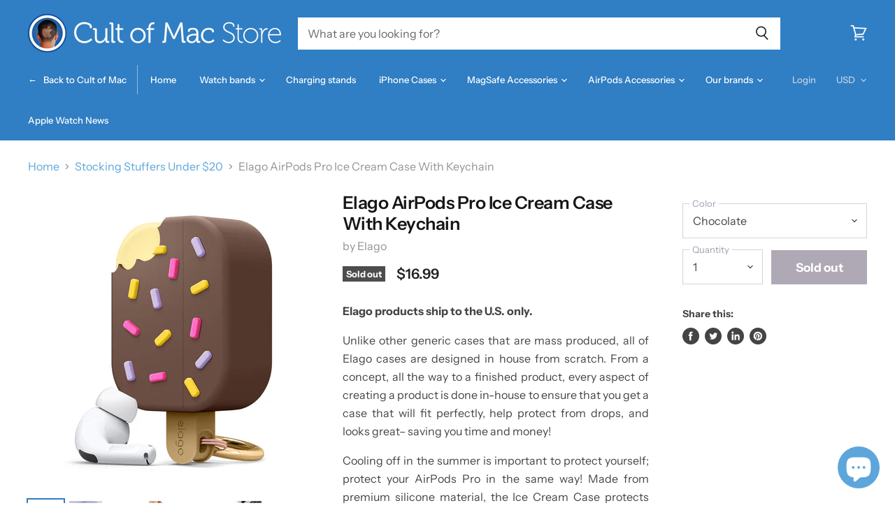

--- FILE ---
content_type: text/html; charset=utf-8
request_url: https://store.cultofmac.com/collections/stocking-stuffers-under-20/products/elago-airpods-pro-ice-cream-case-with-keychain
body_size: 63201
content:

<!doctype html>
<html class="no-js no-touch" lang="en">
  <head>
   
    <script src="//d1liekpayvooaz.cloudfront.net/apps/customizery/customizery.js?shop=cultomedia.myshopify.com"></script>
    <meta charset="utf-8">
    <meta http-equiv="x-ua-compatible" content="IE=edge">

    <link rel="preconnect" href="https://cdn.shopify.com" crossorigin>

    
      <link rel="preconnect" href="https://connect.facebook.net" crossorigin>
    
    
      <link rel="preconnect" href="https://www.google-analytics.com" crossorigin>
    



    
  <link rel="shortcut icon" href="//store.cultofmac.com/cdn/shop/files/com-logo-1000_32x32.png?v=1613778900" type="image/png">


    

     
    <meta name="viewport" content="width=device-width">

    
    

















    
    
    

    
    

    
    <meta property="og:image:alt" content="Elago AirPods Pro Ice Cream Case With Keychain" />
  

















    
    
    
      
      

    
<meta property="twitter:image:width" content="1200" />
    <meta property="twitter:image:height" content="1200" />
    
    
    <meta property="twitter:image:alt" content="Elago AirPods Pro Ice Cream Case With Keychain" />
  



    
    

    <link rel="preload" href="//store.cultofmac.com/cdn/fonts/instrument_sans/instrumentsans_n5.1ce463e1cc056566f977610764d93d4704464858.woff2" as="font" crossorigin="anonymous">

    
      <link rel="preload" as="style" href="//store.cultofmac.com/cdn/shop/t/37/assets/theme.scss.css?v=176456728151640605451765526587">
    

    <script>window.performance && window.performance.mark && window.performance.mark('shopify.content_for_header.start');</script><meta name="facebook-domain-verification" content="2fug5bqy5a4dhrugepe42dk3rw0cga">
<meta name="facebook-domain-verification" content="xiyrm1xtifzom6ollm15kg1dhjuf3c">
<meta name="google-site-verification" content="9IdO4og72X3A3zw3cQzkNbCx919SkiC9JO-RQjlx4a8">
<meta name="google-site-verification" content="-vIFymgnp5YGWVJIsTlPQlsBsQfllesoaZ473ouHAKI">
<meta id="shopify-digital-wallet" name="shopify-digital-wallet" content="/12708237/digital_wallets/dialog">
<meta name="shopify-checkout-api-token" content="0baa44a76acf233a6ba2ced016b7564b">
<meta id="in-context-paypal-metadata" data-shop-id="12708237" data-venmo-supported="false" data-environment="production" data-locale="en_US" data-paypal-v4="true" data-currency="USD">
<link rel="alternate" type="application/json+oembed" href="https://store.cultofmac.com/products/elago-airpods-pro-ice-cream-case-with-keychain.oembed">
<script async="async" src="/checkouts/internal/preloads.js?locale=en-US"></script>
<link rel="preconnect" href="https://shop.app" crossorigin="anonymous">
<script async="async" src="https://shop.app/checkouts/internal/preloads.js?locale=en-US&shop_id=12708237" crossorigin="anonymous"></script>
<script id="apple-pay-shop-capabilities" type="application/json">{"shopId":12708237,"countryCode":"US","currencyCode":"USD","merchantCapabilities":["supports3DS"],"merchantId":"gid:\/\/shopify\/Shop\/12708237","merchantName":"Cult of Mac Store","requiredBillingContactFields":["postalAddress","email","phone"],"requiredShippingContactFields":["postalAddress","email","phone"],"shippingType":"shipping","supportedNetworks":["visa","masterCard","amex","discover","elo","jcb"],"total":{"type":"pending","label":"Cult of Mac Store","amount":"1.00"},"shopifyPaymentsEnabled":true,"supportsSubscriptions":true}</script>
<script id="shopify-features" type="application/json">{"accessToken":"0baa44a76acf233a6ba2ced016b7564b","betas":["rich-media-storefront-analytics"],"domain":"store.cultofmac.com","predictiveSearch":true,"shopId":12708237,"locale":"en"}</script>
<script>var Shopify = Shopify || {};
Shopify.shop = "cultomedia.myshopify.com";
Shopify.locale = "en";
Shopify.currency = {"active":"USD","rate":"1.0"};
Shopify.country = "US";
Shopify.theme = {"name":"Cult of Mac 2.2 DEV (Superstore 2.1.1) with Ins...","id":120744575110,"schema_name":"Superstore","schema_version":"2.1.1","theme_store_id":null,"role":"main"};
Shopify.theme.handle = "null";
Shopify.theme.style = {"id":null,"handle":null};
Shopify.cdnHost = "store.cultofmac.com/cdn";
Shopify.routes = Shopify.routes || {};
Shopify.routes.root = "/";</script>
<script type="module">!function(o){(o.Shopify=o.Shopify||{}).modules=!0}(window);</script>
<script>!function(o){function n(){var o=[];function n(){o.push(Array.prototype.slice.apply(arguments))}return n.q=o,n}var t=o.Shopify=o.Shopify||{};t.loadFeatures=n(),t.autoloadFeatures=n()}(window);</script>
<script>
  window.ShopifyPay = window.ShopifyPay || {};
  window.ShopifyPay.apiHost = "shop.app\/pay";
  window.ShopifyPay.redirectState = null;
</script>
<script id="shop-js-analytics" type="application/json">{"pageType":"product"}</script>
<script defer="defer" async type="module" src="//store.cultofmac.com/cdn/shopifycloud/shop-js/modules/v2/client.init-shop-cart-sync_C5BV16lS.en.esm.js"></script>
<script defer="defer" async type="module" src="//store.cultofmac.com/cdn/shopifycloud/shop-js/modules/v2/chunk.common_CygWptCX.esm.js"></script>
<script type="module">
  await import("//store.cultofmac.com/cdn/shopifycloud/shop-js/modules/v2/client.init-shop-cart-sync_C5BV16lS.en.esm.js");
await import("//store.cultofmac.com/cdn/shopifycloud/shop-js/modules/v2/chunk.common_CygWptCX.esm.js");

  window.Shopify.SignInWithShop?.initShopCartSync?.({"fedCMEnabled":true,"windoidEnabled":true});

</script>
<script defer="defer" async type="module" src="//store.cultofmac.com/cdn/shopifycloud/shop-js/modules/v2/client.payment-terms_CZxnsJam.en.esm.js"></script>
<script defer="defer" async type="module" src="//store.cultofmac.com/cdn/shopifycloud/shop-js/modules/v2/chunk.common_CygWptCX.esm.js"></script>
<script defer="defer" async type="module" src="//store.cultofmac.com/cdn/shopifycloud/shop-js/modules/v2/chunk.modal_D71HUcav.esm.js"></script>
<script type="module">
  await import("//store.cultofmac.com/cdn/shopifycloud/shop-js/modules/v2/client.payment-terms_CZxnsJam.en.esm.js");
await import("//store.cultofmac.com/cdn/shopifycloud/shop-js/modules/v2/chunk.common_CygWptCX.esm.js");
await import("//store.cultofmac.com/cdn/shopifycloud/shop-js/modules/v2/chunk.modal_D71HUcav.esm.js");

  
</script>
<script>
  window.Shopify = window.Shopify || {};
  if (!window.Shopify.featureAssets) window.Shopify.featureAssets = {};
  window.Shopify.featureAssets['shop-js'] = {"shop-cart-sync":["modules/v2/client.shop-cart-sync_ZFArdW7E.en.esm.js","modules/v2/chunk.common_CygWptCX.esm.js"],"init-fed-cm":["modules/v2/client.init-fed-cm_CmiC4vf6.en.esm.js","modules/v2/chunk.common_CygWptCX.esm.js"],"shop-button":["modules/v2/client.shop-button_tlx5R9nI.en.esm.js","modules/v2/chunk.common_CygWptCX.esm.js"],"shop-cash-offers":["modules/v2/client.shop-cash-offers_DOA2yAJr.en.esm.js","modules/v2/chunk.common_CygWptCX.esm.js","modules/v2/chunk.modal_D71HUcav.esm.js"],"init-windoid":["modules/v2/client.init-windoid_sURxWdc1.en.esm.js","modules/v2/chunk.common_CygWptCX.esm.js"],"shop-toast-manager":["modules/v2/client.shop-toast-manager_ClPi3nE9.en.esm.js","modules/v2/chunk.common_CygWptCX.esm.js"],"init-shop-email-lookup-coordinator":["modules/v2/client.init-shop-email-lookup-coordinator_B8hsDcYM.en.esm.js","modules/v2/chunk.common_CygWptCX.esm.js"],"init-shop-cart-sync":["modules/v2/client.init-shop-cart-sync_C5BV16lS.en.esm.js","modules/v2/chunk.common_CygWptCX.esm.js"],"avatar":["modules/v2/client.avatar_BTnouDA3.en.esm.js"],"pay-button":["modules/v2/client.pay-button_FdsNuTd3.en.esm.js","modules/v2/chunk.common_CygWptCX.esm.js"],"init-customer-accounts":["modules/v2/client.init-customer-accounts_DxDtT_ad.en.esm.js","modules/v2/client.shop-login-button_C5VAVYt1.en.esm.js","modules/v2/chunk.common_CygWptCX.esm.js","modules/v2/chunk.modal_D71HUcav.esm.js"],"init-shop-for-new-customer-accounts":["modules/v2/client.init-shop-for-new-customer-accounts_ChsxoAhi.en.esm.js","modules/v2/client.shop-login-button_C5VAVYt1.en.esm.js","modules/v2/chunk.common_CygWptCX.esm.js","modules/v2/chunk.modal_D71HUcav.esm.js"],"shop-login-button":["modules/v2/client.shop-login-button_C5VAVYt1.en.esm.js","modules/v2/chunk.common_CygWptCX.esm.js","modules/v2/chunk.modal_D71HUcav.esm.js"],"init-customer-accounts-sign-up":["modules/v2/client.init-customer-accounts-sign-up_CPSyQ0Tj.en.esm.js","modules/v2/client.shop-login-button_C5VAVYt1.en.esm.js","modules/v2/chunk.common_CygWptCX.esm.js","modules/v2/chunk.modal_D71HUcav.esm.js"],"shop-follow-button":["modules/v2/client.shop-follow-button_Cva4Ekp9.en.esm.js","modules/v2/chunk.common_CygWptCX.esm.js","modules/v2/chunk.modal_D71HUcav.esm.js"],"checkout-modal":["modules/v2/client.checkout-modal_BPM8l0SH.en.esm.js","modules/v2/chunk.common_CygWptCX.esm.js","modules/v2/chunk.modal_D71HUcav.esm.js"],"lead-capture":["modules/v2/client.lead-capture_Bi8yE_yS.en.esm.js","modules/v2/chunk.common_CygWptCX.esm.js","modules/v2/chunk.modal_D71HUcav.esm.js"],"shop-login":["modules/v2/client.shop-login_D6lNrXab.en.esm.js","modules/v2/chunk.common_CygWptCX.esm.js","modules/v2/chunk.modal_D71HUcav.esm.js"],"payment-terms":["modules/v2/client.payment-terms_CZxnsJam.en.esm.js","modules/v2/chunk.common_CygWptCX.esm.js","modules/v2/chunk.modal_D71HUcav.esm.js"]};
</script>
<script>(function() {
  var isLoaded = false;
  function asyncLoad() {
    if (isLoaded) return;
    isLoaded = true;
    var urls = ["\/\/d1liekpayvooaz.cloudfront.net\/apps\/customizery\/customizery.js?shop=cultomedia.myshopify.com","\/\/secure.apps.shappify.com\/apps\/bundle\/generate_bundle.php?shop=cultomedia.myshopify.com","https:\/\/api.getinstabadge.com\/static\/instabadge.js?shop=cultomedia.myshopify.com","https:\/\/bundles.staging.boldapps.net\/bundles_install_check.js?shop=cultomedia.myshopify.com","https:\/\/cdn.nfcube.com\/instafeed-f5f79fa68fa98cacc7956f1884943b33.js?shop=cultomedia.myshopify.com","https:\/\/cdn.shopify.com\/s\/files\/1\/1270\/8237\/t\/37\/assets\/yoast-active-script.js?v=1656626296\u0026shop=cultomedia.myshopify.com"];
    for (var i = 0; i < urls.length; i++) {
      var s = document.createElement('script');
      s.type = 'text/javascript';
      s.async = true;
      s.src = urls[i];
      var x = document.getElementsByTagName('script')[0];
      x.parentNode.insertBefore(s, x);
    }
  };
  if(window.attachEvent) {
    window.attachEvent('onload', asyncLoad);
  } else {
    window.addEventListener('load', asyncLoad, false);
  }
})();</script>
<script id="__st">var __st={"a":12708237,"offset":-28800,"reqid":"b0ea66b5-e15e-4c15-b484-cbdae578287b-1768822467","pageurl":"store.cultofmac.com\/collections\/stocking-stuffers-under-20\/products\/elago-airpods-pro-ice-cream-case-with-keychain","u":"c0404de42db3","p":"product","rtyp":"product","rid":5165191430278};</script>
<script>window.ShopifyPaypalV4VisibilityTracking = true;</script>
<script id="captcha-bootstrap">!function(){'use strict';const t='contact',e='account',n='new_comment',o=[[t,t],['blogs',n],['comments',n],[t,'customer']],c=[[e,'customer_login'],[e,'guest_login'],[e,'recover_customer_password'],[e,'create_customer']],r=t=>t.map((([t,e])=>`form[action*='/${t}']:not([data-nocaptcha='true']) input[name='form_type'][value='${e}']`)).join(','),a=t=>()=>t?[...document.querySelectorAll(t)].map((t=>t.form)):[];function s(){const t=[...o],e=r(t);return a(e)}const i='password',u='form_key',d=['recaptcha-v3-token','g-recaptcha-response','h-captcha-response',i],f=()=>{try{return window.sessionStorage}catch{return}},m='__shopify_v',_=t=>t.elements[u];function p(t,e,n=!1){try{const o=window.sessionStorage,c=JSON.parse(o.getItem(e)),{data:r}=function(t){const{data:e,action:n}=t;return t[m]||n?{data:e,action:n}:{data:t,action:n}}(c);for(const[e,n]of Object.entries(r))t.elements[e]&&(t.elements[e].value=n);n&&o.removeItem(e)}catch(o){console.error('form repopulation failed',{error:o})}}const l='form_type',E='cptcha';function T(t){t.dataset[E]=!0}const w=window,h=w.document,L='Shopify',v='ce_forms',y='captcha';let A=!1;((t,e)=>{const n=(g='f06e6c50-85a8-45c8-87d0-21a2b65856fe',I='https://cdn.shopify.com/shopifycloud/storefront-forms-hcaptcha/ce_storefront_forms_captcha_hcaptcha.v1.5.2.iife.js',D={infoText:'Protected by hCaptcha',privacyText:'Privacy',termsText:'Terms'},(t,e,n)=>{const o=w[L][v],c=o.bindForm;if(c)return c(t,g,e,D).then(n);var r;o.q.push([[t,g,e,D],n]),r=I,A||(h.body.append(Object.assign(h.createElement('script'),{id:'captcha-provider',async:!0,src:r})),A=!0)});var g,I,D;w[L]=w[L]||{},w[L][v]=w[L][v]||{},w[L][v].q=[],w[L][y]=w[L][y]||{},w[L][y].protect=function(t,e){n(t,void 0,e),T(t)},Object.freeze(w[L][y]),function(t,e,n,w,h,L){const[v,y,A,g]=function(t,e,n){const i=e?o:[],u=t?c:[],d=[...i,...u],f=r(d),m=r(i),_=r(d.filter((([t,e])=>n.includes(e))));return[a(f),a(m),a(_),s()]}(w,h,L),I=t=>{const e=t.target;return e instanceof HTMLFormElement?e:e&&e.form},D=t=>v().includes(t);t.addEventListener('submit',(t=>{const e=I(t);if(!e)return;const n=D(e)&&!e.dataset.hcaptchaBound&&!e.dataset.recaptchaBound,o=_(e),c=g().includes(e)&&(!o||!o.value);(n||c)&&t.preventDefault(),c&&!n&&(function(t){try{if(!f())return;!function(t){const e=f();if(!e)return;const n=_(t);if(!n)return;const o=n.value;o&&e.removeItem(o)}(t);const e=Array.from(Array(32),(()=>Math.random().toString(36)[2])).join('');!function(t,e){_(t)||t.append(Object.assign(document.createElement('input'),{type:'hidden',name:u})),t.elements[u].value=e}(t,e),function(t,e){const n=f();if(!n)return;const o=[...t.querySelectorAll(`input[type='${i}']`)].map((({name:t})=>t)),c=[...d,...o],r={};for(const[a,s]of new FormData(t).entries())c.includes(a)||(r[a]=s);n.setItem(e,JSON.stringify({[m]:1,action:t.action,data:r}))}(t,e)}catch(e){console.error('failed to persist form',e)}}(e),e.submit())}));const S=(t,e)=>{t&&!t.dataset[E]&&(n(t,e.some((e=>e===t))),T(t))};for(const o of['focusin','change'])t.addEventListener(o,(t=>{const e=I(t);D(e)&&S(e,y())}));const B=e.get('form_key'),M=e.get(l),P=B&&M;t.addEventListener('DOMContentLoaded',(()=>{const t=y();if(P)for(const e of t)e.elements[l].value===M&&p(e,B);[...new Set([...A(),...v().filter((t=>'true'===t.dataset.shopifyCaptcha))])].forEach((e=>S(e,t)))}))}(h,new URLSearchParams(w.location.search),n,t,e,['guest_login'])})(!0,!0)}();</script>
<script integrity="sha256-4kQ18oKyAcykRKYeNunJcIwy7WH5gtpwJnB7kiuLZ1E=" data-source-attribution="shopify.loadfeatures" defer="defer" src="//store.cultofmac.com/cdn/shopifycloud/storefront/assets/storefront/load_feature-a0a9edcb.js" crossorigin="anonymous"></script>
<script crossorigin="anonymous" defer="defer" src="//store.cultofmac.com/cdn/shopifycloud/storefront/assets/shopify_pay/storefront-65b4c6d7.js?v=20250812"></script>
<script data-source-attribution="shopify.dynamic_checkout.dynamic.init">var Shopify=Shopify||{};Shopify.PaymentButton=Shopify.PaymentButton||{isStorefrontPortableWallets:!0,init:function(){window.Shopify.PaymentButton.init=function(){};var t=document.createElement("script");t.src="https://store.cultofmac.com/cdn/shopifycloud/portable-wallets/latest/portable-wallets.en.js",t.type="module",document.head.appendChild(t)}};
</script>
<script data-source-attribution="shopify.dynamic_checkout.buyer_consent">
  function portableWalletsHideBuyerConsent(e){var t=document.getElementById("shopify-buyer-consent"),n=document.getElementById("shopify-subscription-policy-button");t&&n&&(t.classList.add("hidden"),t.setAttribute("aria-hidden","true"),n.removeEventListener("click",e))}function portableWalletsShowBuyerConsent(e){var t=document.getElementById("shopify-buyer-consent"),n=document.getElementById("shopify-subscription-policy-button");t&&n&&(t.classList.remove("hidden"),t.removeAttribute("aria-hidden"),n.addEventListener("click",e))}window.Shopify?.PaymentButton&&(window.Shopify.PaymentButton.hideBuyerConsent=portableWalletsHideBuyerConsent,window.Shopify.PaymentButton.showBuyerConsent=portableWalletsShowBuyerConsent);
</script>
<script data-source-attribution="shopify.dynamic_checkout.cart.bootstrap">document.addEventListener("DOMContentLoaded",(function(){function t(){return document.querySelector("shopify-accelerated-checkout-cart, shopify-accelerated-checkout")}if(t())Shopify.PaymentButton.init();else{new MutationObserver((function(e,n){t()&&(Shopify.PaymentButton.init(),n.disconnect())})).observe(document.body,{childList:!0,subtree:!0})}}));
</script>
<link id="shopify-accelerated-checkout-styles" rel="stylesheet" media="screen" href="https://store.cultofmac.com/cdn/shopifycloud/portable-wallets/latest/accelerated-checkout-backwards-compat.css" crossorigin="anonymous">
<style id="shopify-accelerated-checkout-cart">
        #shopify-buyer-consent {
  margin-top: 1em;
  display: inline-block;
  width: 100%;
}

#shopify-buyer-consent.hidden {
  display: none;
}

#shopify-subscription-policy-button {
  background: none;
  border: none;
  padding: 0;
  text-decoration: underline;
  font-size: inherit;
  cursor: pointer;
}

#shopify-subscription-policy-button::before {
  box-shadow: none;
}

      </style>

<script>window.performance && window.performance.mark && window.performance.mark('shopify.content_for_header.end');</script>
    
 
      
<!-- Start of Judge.me Core -->
<link rel="dns-prefetch" href="https://cdn.judge.me/">
<script data-cfasync='false' class='jdgm-settings-script'>window.jdgmSettings={"pagination":5,"disable_web_reviews":false,"badge_no_review_text":"No reviews","badge_n_reviews_text":"{{ n }} review/reviews","badge_star_color":"#5da6db","hide_badge_preview_if_no_reviews":true,"badge_hide_text":false,"enforce_center_preview_badge":false,"widget_title":"Customer Reviews","widget_open_form_text":"Write a review","widget_close_form_text":"Cancel review","widget_refresh_page_text":"Refresh page","widget_summary_text":"Based on {{ number_of_reviews }} review/reviews","widget_no_review_text":"Be the first to write a review","widget_name_field_text":"Display name","widget_verified_name_field_text":"Verified Name (public)","widget_name_placeholder_text":"Display name","widget_required_field_error_text":"This field is required.","widget_email_field_text":"Email address","widget_verified_email_field_text":"Verified Email (private, can not be edited)","widget_email_placeholder_text":"Your email address","widget_email_field_error_text":"Please enter a valid email address.","widget_rating_field_text":"Rating","widget_review_title_field_text":"Review Title","widget_review_title_placeholder_text":"Give your review a title","widget_review_body_field_text":"Review content","widget_review_body_placeholder_text":"Start writing here...","widget_pictures_field_text":"Picture/Video (optional)","widget_submit_review_text":"Submit Review","widget_submit_verified_review_text":"Submit Verified Review","widget_submit_success_msg_with_auto_publish":"Thank you! Please refresh the page in a few moments to see your review. You can remove or edit your review by logging into \u003ca href='https://judge.me/login' target='_blank' rel='nofollow noopener'\u003eJudge.me\u003c/a\u003e","widget_submit_success_msg_no_auto_publish":"Thank you! Your review will be published as soon as it is approved by the shop admin. You can remove or edit your review by logging into \u003ca href='https://judge.me/login' target='_blank' rel='nofollow noopener'\u003eJudge.me\u003c/a\u003e","widget_show_default_reviews_out_of_total_text":"Showing {{ n_reviews_shown }} out of {{ n_reviews }} reviews.","widget_show_all_link_text":"Show all","widget_show_less_link_text":"Show less","widget_author_said_text":"{{ reviewer_name }} said:","widget_days_text":"{{ n }} days ago","widget_weeks_text":"{{ n }} week/weeks ago","widget_months_text":"{{ n }} month/months ago","widget_years_text":"{{ n }} year/years ago","widget_yesterday_text":"Yesterday","widget_today_text":"Today","widget_replied_text":"\u003e\u003e {{ shop_name }} replied:","widget_read_more_text":"Read more","widget_reviewer_name_as_initial":"","widget_rating_filter_color":"","widget_rating_filter_see_all_text":"See all reviews","widget_sorting_most_recent_text":"Most Recent","widget_sorting_highest_rating_text":"Highest Rating","widget_sorting_lowest_rating_text":"Lowest Rating","widget_sorting_with_pictures_text":"Only Pictures","widget_sorting_most_helpful_text":"Most Helpful","widget_open_question_form_text":"Ask a question","widget_reviews_subtab_text":"Reviews","widget_questions_subtab_text":"Questions","widget_question_label_text":"Question","widget_answer_label_text":"Answer","widget_question_placeholder_text":"Write your question here","widget_submit_question_text":"Submit Question","widget_question_submit_success_text":"Thank you for your question! We will notify you once it gets answered.","widget_star_color":"#5da6db","verified_badge_text":"Verified","verified_badge_bg_color":"","verified_badge_text_color":"","verified_badge_placement":"left-of-reviewer-name","widget_review_max_height":"","widget_hide_border":false,"widget_social_share":false,"widget_thumb":false,"widget_review_location_show":false,"widget_location_format":"country_iso_code","all_reviews_include_out_of_store_products":true,"all_reviews_out_of_store_text":"(out of store)","all_reviews_pagination":100,"all_reviews_product_name_prefix_text":"about","enable_review_pictures":false,"enable_question_anwser":true,"widget_theme":"leex","review_date_format":"mm/dd/yyyy","default_sort_method":"most-recent","widget_product_reviews_subtab_text":"Product Reviews","widget_shop_reviews_subtab_text":"Shop Reviews","widget_other_products_reviews_text":"Reviews for other products","widget_store_reviews_subtab_text":"Store reviews","widget_no_store_reviews_text":"This store hasn't received any reviews yet","widget_web_restriction_product_reviews_text":"This product hasn't received any reviews yet","widget_no_items_text":"No items found","widget_show_more_text":"Show more","widget_write_a_store_review_text":"Write a Store Review","widget_other_languages_heading":"Reviews in Other Languages","widget_translate_review_text":"Translate review to {{ language }}","widget_translating_review_text":"Translating...","widget_show_original_translation_text":"Show original ({{ language }})","widget_translate_review_failed_text":"Review couldn't be translated.","widget_translate_review_retry_text":"Retry","widget_translate_review_try_again_later_text":"Try again later","show_product_url_for_grouped_product":false,"widget_sorting_pictures_first_text":"Pictures First","show_pictures_on_all_rev_page_mobile":false,"show_pictures_on_all_rev_page_desktop":false,"floating_tab_hide_mobile_install_preference":true,"floating_tab_button_name":"★ Customer reviews","floating_tab_title":"Let customers speak for us","floating_tab_button_color":"#ffffff","floating_tab_button_background_color":"#307ec3","floating_tab_url":"","floating_tab_url_enabled":false,"floating_tab_tab_style":"text","all_reviews_text_badge_text":"Customers rate us {{ shop.metafields.judgeme.all_reviews_rating | round: 1 }}/5 based on {{ shop.metafields.judgeme.all_reviews_count }} reviews.","all_reviews_text_badge_text_branded_style":"{{ shop.metafields.judgeme.all_reviews_rating | round: 1 }} out of 5 stars based on {{ shop.metafields.judgeme.all_reviews_count }} reviews","is_all_reviews_text_badge_a_link":false,"show_stars_for_all_reviews_text_badge":false,"all_reviews_text_badge_url":"","all_reviews_text_style":"text","all_reviews_text_color_style":"judgeme_brand_color","all_reviews_text_color":"#108474","all_reviews_text_show_jm_brand":true,"featured_carousel_show_header":true,"featured_carousel_title":"Let customers speak for us","testimonials_carousel_title":"Customers are saying","videos_carousel_title":"Real customer stories","cards_carousel_title":"Customers are saying","featured_carousel_count_text":"from {{ n }} reviews","featured_carousel_add_link_to_all_reviews_page":false,"featured_carousel_url":"","featured_carousel_show_images":true,"featured_carousel_autoslide_interval":5,"featured_carousel_arrows_on_the_sides":false,"featured_carousel_height":250,"featured_carousel_width":80,"featured_carousel_image_size":0,"featured_carousel_image_height":250,"featured_carousel_arrow_color":"#eeeeee","verified_count_badge_style":"vintage","verified_count_badge_orientation":"horizontal","verified_count_badge_color_style":"judgeme_brand_color","verified_count_badge_color":"#108474","is_verified_count_badge_a_link":false,"verified_count_badge_url":"","verified_count_badge_show_jm_brand":true,"widget_rating_preset_default":5,"widget_first_sub_tab":"product-reviews","widget_show_histogram":true,"widget_histogram_use_custom_color":false,"widget_pagination_use_custom_color":false,"widget_star_use_custom_color":true,"widget_verified_badge_use_custom_color":false,"widget_write_review_use_custom_color":false,"picture_reminder_submit_button":"Upload Pictures","enable_review_videos":false,"mute_video_by_default":false,"widget_sorting_videos_first_text":"Videos First","widget_review_pending_text":"Pending","featured_carousel_items_for_large_screen":3,"social_share_options_order":"Facebook,Twitter","remove_microdata_snippet":false,"disable_json_ld":false,"enable_json_ld_products":false,"preview_badge_show_question_text":true,"preview_badge_no_question_text":"No questions","preview_badge_n_question_text":"{{ number_of_questions }} question/questions","qa_badge_show_icon":true,"qa_badge_icon_color":"#5da6db","qa_badge_position":"same-row","remove_judgeme_branding":true,"widget_add_search_bar":false,"widget_search_bar_placeholder":"Search","widget_sorting_verified_only_text":"Verified only","featured_carousel_theme":"default","featured_carousel_show_rating":true,"featured_carousel_show_title":true,"featured_carousel_show_body":true,"featured_carousel_show_date":false,"featured_carousel_show_reviewer":true,"featured_carousel_show_product":false,"featured_carousel_header_background_color":"#108474","featured_carousel_header_text_color":"#ffffff","featured_carousel_name_product_separator":"reviewed","featured_carousel_full_star_background":"#108474","featured_carousel_empty_star_background":"#dadada","featured_carousel_vertical_theme_background":"#f9fafb","featured_carousel_verified_badge_enable":false,"featured_carousel_verified_badge_color":"#108474","featured_carousel_border_style":"round","featured_carousel_review_line_length_limit":3,"featured_carousel_more_reviews_button_text":"Read more reviews","featured_carousel_view_product_button_text":"View product","all_reviews_page_load_reviews_on":"scroll","all_reviews_page_load_more_text":"Load More Reviews","disable_fb_tab_reviews":false,"enable_ajax_cdn_cache":false,"widget_public_name_text":"displayed publicly like","default_reviewer_name":"John Smith","default_reviewer_name_has_non_latin":true,"widget_reviewer_anonymous":"Anonymous","medals_widget_title":"Judge.me Review Medals","medals_widget_background_color":"#f9fafb","medals_widget_position":"footer_all_pages","medals_widget_border_color":"#f9fafb","medals_widget_verified_text_position":"left","medals_widget_use_monochromatic_version":false,"medals_widget_elements_color":"#108474","show_reviewer_avatar":true,"widget_invalid_yt_video_url_error_text":"Not a YouTube video URL","widget_max_length_field_error_text":"Please enter no more than {0} characters.","widget_show_country_flag":false,"widget_show_collected_via_shop_app":true,"widget_verified_by_shop_badge_style":"light","widget_verified_by_shop_text":"Verified by Shop","widget_show_photo_gallery":false,"widget_load_with_code_splitting":true,"widget_ugc_install_preference":false,"widget_ugc_title":"Made by us, Shared by you","widget_ugc_subtitle":"Tag us to see your picture featured in our page","widget_ugc_arrows_color":"#ffffff","widget_ugc_primary_button_text":"Buy Now","widget_ugc_primary_button_background_color":"#108474","widget_ugc_primary_button_text_color":"#ffffff","widget_ugc_primary_button_border_width":"0","widget_ugc_primary_button_border_style":"none","widget_ugc_primary_button_border_color":"#108474","widget_ugc_primary_button_border_radius":"25","widget_ugc_secondary_button_text":"Load More","widget_ugc_secondary_button_background_color":"#ffffff","widget_ugc_secondary_button_text_color":"#108474","widget_ugc_secondary_button_border_width":"2","widget_ugc_secondary_button_border_style":"solid","widget_ugc_secondary_button_border_color":"#108474","widget_ugc_secondary_button_border_radius":"25","widget_ugc_reviews_button_text":"View Reviews","widget_ugc_reviews_button_background_color":"#ffffff","widget_ugc_reviews_button_text_color":"#108474","widget_ugc_reviews_button_border_width":"2","widget_ugc_reviews_button_border_style":"solid","widget_ugc_reviews_button_border_color":"#108474","widget_ugc_reviews_button_border_radius":"25","widget_ugc_reviews_button_link_to":"judgeme-reviews-page","widget_ugc_show_post_date":true,"widget_ugc_max_width":"800","widget_rating_metafield_value_type":true,"widget_primary_color":"#108474","widget_enable_secondary_color":false,"widget_secondary_color":"#edf5f5","widget_summary_average_rating_text":"{{ average_rating }} out of 5","widget_media_grid_title":"Customer photos \u0026 videos","widget_media_grid_see_more_text":"See more","widget_round_style":false,"widget_show_product_medals":true,"widget_verified_by_judgeme_text":"Verified by Judge.me","widget_show_store_medals":true,"widget_verified_by_judgeme_text_in_store_medals":"Verified by Judge.me","widget_media_field_exceed_quantity_message":"Sorry, we can only accept {{ max_media }} for one review.","widget_media_field_exceed_limit_message":"{{ file_name }} is too large, please select a {{ media_type }} less than {{ size_limit }}MB.","widget_review_submitted_text":"Review Submitted!","widget_question_submitted_text":"Question Submitted!","widget_close_form_text_question":"Cancel","widget_write_your_answer_here_text":"Write your answer here","widget_enabled_branded_link":true,"widget_show_collected_by_judgeme":false,"widget_reviewer_name_color":"","widget_write_review_text_color":"","widget_write_review_bg_color":"","widget_collected_by_judgeme_text":"collected by Judge.me","widget_pagination_type":"standard","widget_load_more_text":"Load More","widget_load_more_color":"#108474","widget_full_review_text":"Full Review","widget_read_more_reviews_text":"Read More Reviews","widget_read_questions_text":"Read Questions","widget_questions_and_answers_text":"Questions \u0026 Answers","widget_verified_by_text":"Verified by","widget_verified_text":"Verified","widget_number_of_reviews_text":"{{ number_of_reviews }} reviews","widget_back_button_text":"Back","widget_next_button_text":"Next","widget_custom_forms_filter_button":"Filters","custom_forms_style":"vertical","widget_show_review_information":false,"how_reviews_are_collected":"How reviews are collected?","widget_show_review_keywords":false,"widget_gdpr_statement":"How we use your data: We'll only contact you about the review you left, and only if necessary. By submitting your review, you agree to Judge.me's \u003ca href='https://judge.me/terms' target='_blank' rel='nofollow noopener'\u003eterms\u003c/a\u003e, \u003ca href='https://judge.me/privacy' target='_blank' rel='nofollow noopener'\u003eprivacy\u003c/a\u003e and \u003ca href='https://judge.me/content-policy' target='_blank' rel='nofollow noopener'\u003econtent\u003c/a\u003e policies.","widget_multilingual_sorting_enabled":false,"widget_translate_review_content_enabled":false,"widget_translate_review_content_method":"manual","popup_widget_review_selection":"automatically_with_pictures","popup_widget_round_border_style":true,"popup_widget_show_title":true,"popup_widget_show_body":true,"popup_widget_show_reviewer":false,"popup_widget_show_product":true,"popup_widget_show_pictures":true,"popup_widget_use_review_picture":true,"popup_widget_show_on_home_page":true,"popup_widget_show_on_product_page":true,"popup_widget_show_on_collection_page":true,"popup_widget_show_on_cart_page":true,"popup_widget_position":"bottom_left","popup_widget_first_review_delay":5,"popup_widget_duration":5,"popup_widget_interval":5,"popup_widget_review_count":5,"popup_widget_hide_on_mobile":true,"review_snippet_widget_round_border_style":true,"review_snippet_widget_card_color":"#FFFFFF","review_snippet_widget_slider_arrows_background_color":"#FFFFFF","review_snippet_widget_slider_arrows_color":"#000000","review_snippet_widget_star_color":"#108474","show_product_variant":false,"all_reviews_product_variant_label_text":"Variant: ","widget_show_verified_branding":false,"widget_ai_summary_title":"Customers say","widget_ai_summary_disclaimer":"AI-powered review summary based on recent customer reviews","widget_show_ai_summary":false,"widget_show_ai_summary_bg":false,"widget_show_review_title_input":true,"redirect_reviewers_invited_via_email":"review_widget","request_store_review_after_product_review":false,"request_review_other_products_in_order":false,"review_form_color_scheme":"default","review_form_corner_style":"square","review_form_star_color":{},"review_form_text_color":"#333333","review_form_background_color":"#ffffff","review_form_field_background_color":"#fafafa","review_form_button_color":{},"review_form_button_text_color":"#ffffff","review_form_modal_overlay_color":"#000000","review_content_screen_title_text":"How would you rate this product?","review_content_introduction_text":"We would love it if you would share a bit about your experience.","store_review_form_title_text":"How would you rate this store?","store_review_form_introduction_text":"We would love it if you would share a bit about your experience.","show_review_guidance_text":true,"one_star_review_guidance_text":"Poor","five_star_review_guidance_text":"Great","customer_information_screen_title_text":"About you","customer_information_introduction_text":"Please tell us more about you.","custom_questions_screen_title_text":"Your experience in more detail","custom_questions_introduction_text":"Here are a few questions to help us understand more about your experience.","review_submitted_screen_title_text":"Thanks for your review!","review_submitted_screen_thank_you_text":"We are processing it and it will appear on the store soon.","review_submitted_screen_email_verification_text":"Please confirm your email by clicking the link we just sent you. This helps us keep reviews authentic.","review_submitted_request_store_review_text":"Would you like to share your experience of shopping with us?","review_submitted_review_other_products_text":"Would you like to review these products?","store_review_screen_title_text":"Would you like to share your experience of shopping with us?","store_review_introduction_text":"We value your feedback and use it to improve. Please share any thoughts or suggestions you have.","reviewer_media_screen_title_picture_text":"Share a picture","reviewer_media_introduction_picture_text":"Upload a photo to support your review.","reviewer_media_screen_title_video_text":"Share a video","reviewer_media_introduction_video_text":"Upload a video to support your review.","reviewer_media_screen_title_picture_or_video_text":"Share a picture or video","reviewer_media_introduction_picture_or_video_text":"Upload a photo or video to support your review.","reviewer_media_youtube_url_text":"Paste your Youtube URL here","advanced_settings_next_step_button_text":"Next","advanced_settings_close_review_button_text":"Close","modal_write_review_flow":false,"write_review_flow_required_text":"Required","write_review_flow_privacy_message_text":"We respect your privacy.","write_review_flow_anonymous_text":"Post review as anonymous","write_review_flow_visibility_text":"This won't be visible to other customers.","write_review_flow_multiple_selection_help_text":"Select as many as you like","write_review_flow_single_selection_help_text":"Select one option","write_review_flow_required_field_error_text":"This field is required","write_review_flow_invalid_email_error_text":"Please enter a valid email address","write_review_flow_max_length_error_text":"Max. {{ max_length }} characters.","write_review_flow_media_upload_text":"\u003cb\u003eClick to upload\u003c/b\u003e or drag and drop","write_review_flow_gdpr_statement":"We'll only contact you about your review if necessary. By submitting your review, you agree to our \u003ca href='https://judge.me/terms' target='_blank' rel='nofollow noopener'\u003eterms and conditions\u003c/a\u003e and \u003ca href='https://judge.me/privacy' target='_blank' rel='nofollow noopener'\u003eprivacy policy\u003c/a\u003e.","rating_only_reviews_enabled":false,"show_negative_reviews_help_screen":false,"new_review_flow_help_screen_rating_threshold":3,"negative_review_resolution_screen_title_text":"Tell us more","negative_review_resolution_text":"Your experience matters to us. If there were issues with your purchase, we're here to help. Feel free to reach out to us, we'd love the opportunity to make things right.","negative_review_resolution_button_text":"Contact us","negative_review_resolution_proceed_with_review_text":"Leave a review","negative_review_resolution_subject":"Issue with purchase from {{ shop_name }}.{{ order_name }}","preview_badge_collection_page_install_status":false,"widget_review_custom_css":"","preview_badge_custom_css":"","preview_badge_stars_count":"5-stars","featured_carousel_custom_css":"","floating_tab_custom_css":"","all_reviews_widget_custom_css":"","medals_widget_custom_css":"","verified_badge_custom_css":"","all_reviews_text_custom_css":"","transparency_badges_collected_via_store_invite":false,"transparency_badges_from_another_provider":false,"transparency_badges_collected_from_store_visitor":false,"transparency_badges_collected_by_verified_review_provider":false,"transparency_badges_earned_reward":false,"transparency_badges_collected_via_store_invite_text":"Review collected via store invitation","transparency_badges_from_another_provider_text":"Review collected from another provider","transparency_badges_collected_from_store_visitor_text":"Review collected from a store visitor","transparency_badges_written_in_google_text":"Review written in Google","transparency_badges_written_in_etsy_text":"Review written in Etsy","transparency_badges_written_in_shop_app_text":"Review written in Shop App","transparency_badges_earned_reward_text":"Review earned a reward for future purchase","product_review_widget_per_page":10,"widget_store_review_label_text":"Review about the store","checkout_comment_extension_title_on_product_page":"Customer Comments","checkout_comment_extension_num_latest_comment_show":5,"checkout_comment_extension_format":"name_and_timestamp","checkout_comment_customer_name":"last_initial","checkout_comment_comment_notification":true,"preview_badge_collection_page_install_preference":true,"preview_badge_home_page_install_preference":true,"preview_badge_product_page_install_preference":true,"review_widget_install_preference":"","review_carousel_install_preference":false,"floating_reviews_tab_install_preference":"bottom","verified_reviews_count_badge_install_preference":false,"all_reviews_text_install_preference":false,"review_widget_best_location":true,"judgeme_medals_install_preference":false,"review_widget_revamp_enabled":false,"review_widget_qna_enabled":false,"review_widget_header_theme":"minimal","review_widget_widget_title_enabled":true,"review_widget_header_text_size":"medium","review_widget_header_text_weight":"regular","review_widget_average_rating_style":"compact","review_widget_bar_chart_enabled":true,"review_widget_bar_chart_type":"numbers","review_widget_bar_chart_style":"standard","review_widget_expanded_media_gallery_enabled":false,"review_widget_reviews_section_theme":"standard","review_widget_image_style":"thumbnails","review_widget_review_image_ratio":"square","review_widget_stars_size":"medium","review_widget_verified_badge":"standard_text","review_widget_review_title_text_size":"medium","review_widget_review_text_size":"medium","review_widget_review_text_length":"medium","review_widget_number_of_columns_desktop":3,"review_widget_carousel_transition_speed":5,"review_widget_custom_questions_answers_display":"always","review_widget_button_text_color":"#FFFFFF","review_widget_text_color":"#000000","review_widget_lighter_text_color":"#7B7B7B","review_widget_corner_styling":"soft","review_widget_review_word_singular":"review","review_widget_review_word_plural":"reviews","review_widget_voting_label":"Helpful?","review_widget_shop_reply_label":"Reply from {{ shop_name }}:","review_widget_filters_title":"Filters","qna_widget_question_word_singular":"Question","qna_widget_question_word_plural":"Questions","qna_widget_answer_reply_label":"Answer from {{ answerer_name }}:","qna_content_screen_title_text":"Ask a question about this product","qna_widget_question_required_field_error_text":"Please enter your question.","qna_widget_flow_gdpr_statement":"We'll only contact you about your question if necessary. By submitting your question, you agree to our \u003ca href='https://judge.me/terms' target='_blank' rel='nofollow noopener'\u003eterms and conditions\u003c/a\u003e and \u003ca href='https://judge.me/privacy' target='_blank' rel='nofollow noopener'\u003eprivacy policy\u003c/a\u003e.","qna_widget_question_submitted_text":"Thanks for your question!","qna_widget_close_form_text_question":"Close","qna_widget_question_submit_success_text":"We’ll notify you by email when your question is answered.","all_reviews_widget_v2025_enabled":false,"all_reviews_widget_v2025_header_theme":"default","all_reviews_widget_v2025_widget_title_enabled":true,"all_reviews_widget_v2025_header_text_size":"medium","all_reviews_widget_v2025_header_text_weight":"regular","all_reviews_widget_v2025_average_rating_style":"compact","all_reviews_widget_v2025_bar_chart_enabled":true,"all_reviews_widget_v2025_bar_chart_type":"numbers","all_reviews_widget_v2025_bar_chart_style":"standard","all_reviews_widget_v2025_expanded_media_gallery_enabled":false,"all_reviews_widget_v2025_show_store_medals":true,"all_reviews_widget_v2025_show_photo_gallery":true,"all_reviews_widget_v2025_show_review_keywords":false,"all_reviews_widget_v2025_show_ai_summary":false,"all_reviews_widget_v2025_show_ai_summary_bg":false,"all_reviews_widget_v2025_add_search_bar":false,"all_reviews_widget_v2025_default_sort_method":"most-recent","all_reviews_widget_v2025_reviews_per_page":10,"all_reviews_widget_v2025_reviews_section_theme":"default","all_reviews_widget_v2025_image_style":"thumbnails","all_reviews_widget_v2025_review_image_ratio":"square","all_reviews_widget_v2025_stars_size":"medium","all_reviews_widget_v2025_verified_badge":"bold_badge","all_reviews_widget_v2025_review_title_text_size":"medium","all_reviews_widget_v2025_review_text_size":"medium","all_reviews_widget_v2025_review_text_length":"medium","all_reviews_widget_v2025_number_of_columns_desktop":3,"all_reviews_widget_v2025_carousel_transition_speed":5,"all_reviews_widget_v2025_custom_questions_answers_display":"always","all_reviews_widget_v2025_show_product_variant":false,"all_reviews_widget_v2025_show_reviewer_avatar":true,"all_reviews_widget_v2025_reviewer_name_as_initial":"","all_reviews_widget_v2025_review_location_show":false,"all_reviews_widget_v2025_location_format":"","all_reviews_widget_v2025_show_country_flag":false,"all_reviews_widget_v2025_verified_by_shop_badge_style":"light","all_reviews_widget_v2025_social_share":false,"all_reviews_widget_v2025_social_share_options_order":"Facebook,Twitter,LinkedIn,Pinterest","all_reviews_widget_v2025_pagination_type":"standard","all_reviews_widget_v2025_button_text_color":"#FFFFFF","all_reviews_widget_v2025_text_color":"#000000","all_reviews_widget_v2025_lighter_text_color":"#7B7B7B","all_reviews_widget_v2025_corner_styling":"soft","all_reviews_widget_v2025_title":"Customer reviews","all_reviews_widget_v2025_ai_summary_title":"Customers say about this store","all_reviews_widget_v2025_no_review_text":"Be the first to write a review","platform":"shopify","branding_url":"https://app.judge.me/reviews/stores/store.cultofmac.com","branding_text":"Powered by Judge.me","locale":"en","reply_name":"Cult of Mac Store","widget_version":"2.1","footer":true,"autopublish":true,"review_dates":true,"enable_custom_form":false,"shop_use_review_site":true,"shop_locale":"en","enable_multi_locales_translations":false,"show_review_title_input":true,"review_verification_email_status":"always","can_be_branded":true,"reply_name_text":"Cult of Mac Store"};</script> <style class='jdgm-settings-style'>.jdgm-xx{left:0}:not(.jdgm-prev-badge__stars)>.jdgm-star{color:#5da6db}.jdgm-histogram .jdgm-star.jdgm-star{color:#5da6db}.jdgm-preview-badge .jdgm-star.jdgm-star{color:#5da6db}.jdgm-prev-badge[data-average-rating='0.00']{display:none !important}.jdgm-author-all-initials{display:none !important}.jdgm-author-last-initial{display:none !important}.jdgm-rev-widg__title{visibility:hidden}.jdgm-rev-widg__summary-text{visibility:hidden}.jdgm-prev-badge__text{visibility:hidden}.jdgm-rev__replier:before{content:'Cult of Mac Store'}.jdgm-rev__prod-link-prefix:before{content:'about'}.jdgm-rev__variant-label:before{content:'Variant: '}.jdgm-rev__out-of-store-text:before{content:'(out of store)'}@media only screen and (min-width: 768px){.jdgm-rev__pics .jdgm-rev_all-rev-page-picture-separator,.jdgm-rev__pics .jdgm-rev__product-picture{display:none}}@media only screen and (max-width: 768px){.jdgm-rev__pics .jdgm-rev_all-rev-page-picture-separator,.jdgm-rev__pics .jdgm-rev__product-picture{display:none}}@media all and (max-width: 768px){.jdgm-widget .jdgm-revs-tab-btn,.jdgm-widget .jdgm-revs-tab-btn[data-style="stars"]{display:none}}.jdgm-verified-count-badget[data-from-snippet="true"]{display:none !important}.jdgm-carousel-wrapper[data-from-snippet="true"]{display:none !important}.jdgm-all-reviews-text[data-from-snippet="true"]{display:none !important}.jdgm-medals-section[data-from-snippet="true"]{display:none !important}.jdgm-ugc-media-wrapper[data-from-snippet="true"]{display:none !important}.jdgm-revs-tab-btn,.jdgm-revs-tab-btn:hover{background-color:#307ec3}.jdgm-revs-tab-btn,.jdgm-revs-tab-btn:hover{color:#ffffff}.jdgm-rev__transparency-badge[data-badge-type="review_collected_via_store_invitation"]{display:none !important}.jdgm-rev__transparency-badge[data-badge-type="review_collected_from_another_provider"]{display:none !important}.jdgm-rev__transparency-badge[data-badge-type="review_collected_from_store_visitor"]{display:none !important}.jdgm-rev__transparency-badge[data-badge-type="review_written_in_etsy"]{display:none !important}.jdgm-rev__transparency-badge[data-badge-type="review_written_in_google_business"]{display:none !important}.jdgm-rev__transparency-badge[data-badge-type="review_written_in_shop_app"]{display:none !important}.jdgm-rev__transparency-badge[data-badge-type="review_earned_for_future_purchase"]{display:none !important}
</style> <style class='jdgm-settings-style'></style> <script data-cfasync="false" type="text/javascript" async src="https://cdnwidget.judge.me/shopify_v2/leex.js" id="judgeme_widget_leex_js"></script>
<link id="judgeme_widget_leex_css" rel="stylesheet" type="text/css" media="nope!" onload="this.media='all'" href="https://cdnwidget.judge.me/shopify_v2/leex.css">

  
  
  
  <style class='jdgm-miracle-styles'>
  @-webkit-keyframes jdgm-spin{0%{-webkit-transform:rotate(0deg);-ms-transform:rotate(0deg);transform:rotate(0deg)}100%{-webkit-transform:rotate(359deg);-ms-transform:rotate(359deg);transform:rotate(359deg)}}@keyframes jdgm-spin{0%{-webkit-transform:rotate(0deg);-ms-transform:rotate(0deg);transform:rotate(0deg)}100%{-webkit-transform:rotate(359deg);-ms-transform:rotate(359deg);transform:rotate(359deg)}}@font-face{font-family:'JudgemeStar';src:url("[data-uri]") format("woff");font-weight:normal;font-style:normal}.jdgm-star{font-family:'JudgemeStar';display:inline !important;text-decoration:none !important;padding:0 4px 0 0 !important;margin:0 !important;font-weight:bold;opacity:1;-webkit-font-smoothing:antialiased;-moz-osx-font-smoothing:grayscale}.jdgm-star:hover{opacity:1}.jdgm-star:last-of-type{padding:0 !important}.jdgm-star.jdgm--on:before{content:"\e000"}.jdgm-star.jdgm--off:before{content:"\e001"}.jdgm-star.jdgm--half:before{content:"\e002"}.jdgm-widget *{margin:0;line-height:1.4;-webkit-box-sizing:border-box;-moz-box-sizing:border-box;box-sizing:border-box;-webkit-overflow-scrolling:touch}.jdgm-hidden{display:none !important;visibility:hidden !important}.jdgm-temp-hidden{display:none}.jdgm-spinner{width:40px;height:40px;margin:auto;border-radius:50%;border-top:2px solid #eee;border-right:2px solid #eee;border-bottom:2px solid #eee;border-left:2px solid #ccc;-webkit-animation:jdgm-spin 0.8s infinite linear;animation:jdgm-spin 0.8s infinite linear}.jdgm-prev-badge{display:block !important}

</style>


  
  
   


<script data-cfasync='false' class='jdgm-script'>
!function(e){window.jdgm=window.jdgm||{},jdgm.CDN_HOST="https://cdn.judge.me/",
jdgm.docReady=function(d){(e.attachEvent?"complete"===e.readyState:"loading"!==e.readyState)?
setTimeout(d,0):e.addEventListener("DOMContentLoaded",d)},jdgm.loadCSS=function(d,t,o,s){
!o&&jdgm.loadCSS.requestedUrls.indexOf(d)>=0||(jdgm.loadCSS.requestedUrls.push(d),
(s=e.createElement("link")).rel="stylesheet",s.class="jdgm-stylesheet",s.media="nope!",
s.href=d,s.onload=function(){this.media="all",t&&setTimeout(t)},e.body.appendChild(s))},
jdgm.loadCSS.requestedUrls=[],jdgm.docReady(function(){(window.jdgmLoadCSS||e.querySelectorAll(
".jdgm-widget, .jdgm-all-reviews-page").length>0)&&(jdgmSettings.widget_load_with_code_splitting?
parseFloat(jdgmSettings.widget_version)>=3?jdgm.loadCSS(jdgm.CDN_HOST+"widget_v3/base.css"):
jdgm.loadCSS(jdgm.CDN_HOST+"widget/base.css"):jdgm.loadCSS(jdgm.CDN_HOST+"shopify_v2.css"))})}(document);
</script>
<script async data-cfasync="false" type="text/javascript" src="https://cdn.judge.me/loader.js"></script>

<noscript><link rel="stylesheet" type="text/css" media="all" href="https://cdn.judge.me/shopify_v2.css"></noscript>
<!-- End of Judge.me Core -->



    <script>
      document.documentElement.className=document.documentElement.className.replace(/\bno-js\b/,'js');
      if(window.Shopify&&window.Shopify.designMode)document.documentElement.className+=' in-theme-editor';
      if(('ontouchstart' in window)||window.DocumentTouch&&document instanceof DocumentTouch)document.documentElement.className=document.documentElement.className.replace(/\bno-touch\b/,'has-touch');
    </script>

    <script src="//store.cultofmac.com/cdn/shop/t/37/assets/api.js?v=110464392997199246021639589920"></script>

    

    
      <link href="//store.cultofmac.com/cdn/shop/t/37/assets/theme.scss.css?v=176456728151640605451765526587" rel="stylesheet" type="text/css" media="all" />
    

    
   
    
    <!-- Extra meta tags etc. -->
    <meta name="google-site-verification" content="9IdO4og72X3A3zw3cQzkNbCx919SkiC9JO-RQjlx4a8" /><meta name="google-site-verification" content="24mUrGxgiO2T7T5hLlyNZWztlyDHbg6BKyxZZ80v1zU" /><meta name="google-site-verification" content="_fuaER73vtjjqkvsiBLOfnS49DR5zQCXO_chkSaDNLk" /><!-- BEGIN app block: shopify://apps/yoast-seo/blocks/metatags/7c777011-bc88-4743-a24e-64336e1e5b46 -->
<!-- This site is optimized with Yoast SEO for Shopify -->
<title>Elago AirPods Pro Ice Cream Case With Keychain - Cult of Mac Store</title>
<meta name="description" content="Elago products ship to the U.S. only. Unlike other generic cases that are mass produced, all of Elago cases are designed in house from scratch. From a concept, all the way to a finished product, every aspect of creating a product is done in-house to ensure that you get a case that will fit perfectly, help protect from" />
<link rel="canonical" href="https://store.cultofmac.com/products/elago-airpods-pro-ice-cream-case-with-keychain" />
<meta name="robots" content="index, follow, max-image-preview:large, max-snippet:-1, max-video-preview:-1" />
<meta property="og:site_name" content="Cult of Mac Store" />
<meta property="og:url" content="https://store.cultofmac.com/products/elago-airpods-pro-ice-cream-case-with-keychain" />
<meta property="og:locale" content="en_US" />
<meta property="og:type" content="product" />
<meta property="og:title" content="Elago AirPods Pro Ice Cream Case With Keychain - Cult of Mac Store" />
<meta property="og:description" content="Elago products ship to the U.S. only. Unlike other generic cases that are mass produced, all of Elago cases are designed in house from scratch. From a concept, all the way to a finished product, every aspect of creating a product is done in-house to ensure that you get a case that will fit perfectly, help protect from" />
<meta property="og:image" content="https://store.cultofmac.com/cdn/shop/products/BF365FCE-09FC-4E68-A78A-E850F8AF1295.jpg?v=1601498109" />
<meta property="og:image:height" content="750" />
<meta property="og:image:width" content="750" />
<meta property="og:availability" content="outofstock" />
<meta property="product:availability" content="out of stock" />
<meta property="product:condition" content="new" />
<meta property="product:price:amount" content="16.99" />
<meta property="product:price:currency" content="USD" />
<meta property="product:retailer_item_id" content="EAPP-ICE-DBR" />
<meta name="twitter:card" content="summary_large_image" />
<script type="application/ld+json" id="yoast-schema-graph">
{
  "@context": "https://schema.org",
  "@graph": [
    {
      "@type": "Organization",
      "@id": "https://store.cultofmac.com/#/schema/organization/1",
      "url": "https://store.cultofmac.com",
      "name": "Cult of Mac",
      "logo": {
        "@id": "https://store.cultofmac.com/#/schema/ImageObject/22666183606406"
      },
      "image": [
        {
          "@id": "https://store.cultofmac.com/#/schema/ImageObject/22666183606406"
        }
      ],
      "hasMerchantReturnPolicy": {
        "@type": "MerchantReturnPolicy",
        "merchantReturnLink": "https://store.cultofmac.com/policies/refund-policy"
      },
      "sameAs": ["https:\/\/youtube.com\/user\/cultofmactv\/","https:\/\/instagram.com\/cultofmac\/","https:\/\/linkedin.com\/company\/822206\/admin\/","https:\/\/facebook.com\/cultofmac\/"]
    },
    {
      "@type": "ImageObject",
      "@id": "https://store.cultofmac.com/#/schema/ImageObject/22666183606406",
      "width": 798,
      "height": 778,
      "url": "https:\/\/store.cultofmac.com\/cdn\/shop\/files\/CoM_logo_blue_lrg_copy.jpg?v=1656626425",
      "contentUrl": "https:\/\/store.cultofmac.com\/cdn\/shop\/files\/CoM_logo_blue_lrg_copy.jpg?v=1656626425"
    },
    {
      "@type": "WebSite",
      "@id": "https://store.cultofmac.com/#/schema/website/1",
      "url": "https://store.cultofmac.com",
      "name": "Cult of Mac Store",
      "potentialAction": {
        "@type": "SearchAction",
        "target": "https://store.cultofmac.com/search?q={search_term_string}",
        "query-input": "required name=search_term_string"
      },
      "publisher": {
        "@id": "https://store.cultofmac.com/#/schema/organization/1"
      },
      "inLanguage": "en"
    },
    {
      "@type": "ItemPage",
      "@id": "https:\/\/store.cultofmac.com\/products\/elago-airpods-pro-ice-cream-case-with-keychain",
      "name": "Elago AirPods Pro Ice Cream Case With Keychain - Cult of Mac Store",
      "description": "Elago products ship to the U.S. only. Unlike other generic cases that are mass produced, all of Elago cases are designed in house from scratch. From a concept, all the way to a finished product, every aspect of creating a product is done in-house to ensure that you get a case that will fit perfectly, help protect from",
      "datePublished": "2020-09-30T13:36:56-07:00",
      "breadcrumb": {
        "@id": "https:\/\/store.cultofmac.com\/products\/elago-airpods-pro-ice-cream-case-with-keychain\/#\/schema\/breadcrumb"
      },
      "primaryImageOfPage": {
        "@id": "https://store.cultofmac.com/#/schema/ImageObject/9542268616838"
      },
      "image": [{
        "@id": "https://store.cultofmac.com/#/schema/ImageObject/9542268616838"
      }],
      "isPartOf": {
        "@id": "https://store.cultofmac.com/#/schema/website/1"
      },
      "url": "https:\/\/store.cultofmac.com\/products\/elago-airpods-pro-ice-cream-case-with-keychain"
    },
    {
      "@type": "ImageObject",
      "@id": "https://store.cultofmac.com/#/schema/ImageObject/9542268616838",
      "width": 750,
      "height": 750,
      "url": "https:\/\/store.cultofmac.com\/cdn\/shop\/products\/BF365FCE-09FC-4E68-A78A-E850F8AF1295.jpg?v=1601498109",
      "contentUrl": "https:\/\/store.cultofmac.com\/cdn\/shop\/products\/BF365FCE-09FC-4E68-A78A-E850F8AF1295.jpg?v=1601498109"
    },
    {
      "@type": "ProductGroup",
      "@id": "https:\/\/store.cultofmac.com\/products\/elago-airpods-pro-ice-cream-case-with-keychain\/#\/schema\/Product",
      "brand": [{
        "@type": "Brand",
        "name": "Elago"
      }],
      "mainEntityOfPage": {
        "@id": "https:\/\/store.cultofmac.com\/products\/elago-airpods-pro-ice-cream-case-with-keychain"
      },
      "name": "Elago AirPods Pro Ice Cream Case With Keychain",
      "description": "Elago products ship to the U.S. only. Unlike other generic cases that are mass produced, all of Elago cases are designed in house from scratch. From a concept, all the way to a finished product, every aspect of creating a product is done in-house to ensure that you get a case that will fit perfectly, help protect from",
      "image": [{
        "@id": "https://store.cultofmac.com/#/schema/ImageObject/9542268616838"
      }],
      "productGroupID": "5165191430278",
      "hasVariant": [
        {
          "@type": "Product",
          "@id": "https://store.cultofmac.com/#/schema/Product/34809608896646",
          "name": "Elago AirPods Pro Ice Cream Case With Keychain - Vanilla",
          "sku": "EAPP-ICE-YE",
          "gtin": "4102948",
          "image": [{
            "@id": "https://store.cultofmac.com/#/schema/ImageObject/9542268747910"
          }],
          "offers": {
            "@type": "Offer",
            "@id": "https://store.cultofmac.com/#/schema/Offer/34809608896646",
            "availability": "https://schema.org/OutOfStock",
            "priceSpecification": {
              "@type": "UnitPriceSpecification",
              "valueAddedTaxIncluded": true,
              "price": 16.99,
              "priceCurrency": "USD"
            },
            "seller": {
              "@id": "https://store.cultofmac.com/#/schema/organization/1"
            },
            "url": "https:\/\/store.cultofmac.com\/products\/elago-airpods-pro-ice-cream-case-with-keychain?variant=34809608896646",
            "checkoutPageURLTemplate": "https:\/\/store.cultofmac.com\/cart\/add?id=34809608896646\u0026quantity=1"
          }
        },
        {
          "@type": "Product",
          "@id": "https://store.cultofmac.com/#/schema/Product/34809605619846",
          "name": "Elago AirPods Pro Ice Cream Case With Keychain - Mint",
          "sku": "EAPP-ICE-MT",
          "gtin": "4102948",
          "image": [{
            "@id": "https://store.cultofmac.com/#/schema/ImageObject/9542268682374"
          }],
          "offers": {
            "@type": "Offer",
            "@id": "https://store.cultofmac.com/#/schema/Offer/34809605619846",
            "availability": "https://schema.org/OutOfStock",
            "priceSpecification": {
              "@type": "UnitPriceSpecification",
              "valueAddedTaxIncluded": true,
              "price": 16.99,
              "priceCurrency": "USD"
            },
            "seller": {
              "@id": "https://store.cultofmac.com/#/schema/organization/1"
            },
            "url": "https:\/\/store.cultofmac.com\/products\/elago-airpods-pro-ice-cream-case-with-keychain?variant=34809605619846",
            "checkoutPageURLTemplate": "https:\/\/store.cultofmac.com\/cart\/add?id=34809605619846\u0026quantity=1"
          }
        },
        {
          "@type": "Product",
          "@id": "https://store.cultofmac.com/#/schema/Product/34809605587078",
          "name": "Elago AirPods Pro Ice Cream Case With Keychain - Blueberry",
          "sku": "EAPP-ICE-LV",
          "gtin": "4102948",
          "image": [{
            "@id": "https://store.cultofmac.com/#/schema/ImageObject/9542268846214"
          }],
          "offers": {
            "@type": "Offer",
            "@id": "https://store.cultofmac.com/#/schema/Offer/34809605587078",
            "availability": "https://schema.org/OutOfStock",
            "priceSpecification": {
              "@type": "UnitPriceSpecification",
              "valueAddedTaxIncluded": true,
              "price": 16.99,
              "priceCurrency": "USD"
            },
            "seller": {
              "@id": "https://store.cultofmac.com/#/schema/organization/1"
            },
            "url": "https:\/\/store.cultofmac.com\/products\/elago-airpods-pro-ice-cream-case-with-keychain?variant=34809605587078",
            "checkoutPageURLTemplate": "https:\/\/store.cultofmac.com\/cart\/add?id=34809605587078\u0026quantity=1"
          }
        },
        {
          "@type": "Product",
          "@id": "https://store.cultofmac.com/#/schema/Product/34809605554310",
          "name": "Elago AirPods Pro Ice Cream Case With Keychain - Strawberry",
          "sku": "EAPP-ICE-LPK",
          "gtin": "4102948",
          "image": [{
            "@id": "https://store.cultofmac.com/#/schema/ImageObject/9542268878982"
          }],
          "offers": {
            "@type": "Offer",
            "@id": "https://store.cultofmac.com/#/schema/Offer/34809605554310",
            "availability": "https://schema.org/OutOfStock",
            "priceSpecification": {
              "@type": "UnitPriceSpecification",
              "valueAddedTaxIncluded": true,
              "price": 16.99,
              "priceCurrency": "USD"
            },
            "seller": {
              "@id": "https://store.cultofmac.com/#/schema/organization/1"
            },
            "url": "https:\/\/store.cultofmac.com\/products\/elago-airpods-pro-ice-cream-case-with-keychain?variant=34809605554310",
            "checkoutPageURLTemplate": "https:\/\/store.cultofmac.com\/cart\/add?id=34809605554310\u0026quantity=1"
          }
        },
        {
          "@type": "Product",
          "@id": "https://store.cultofmac.com/#/schema/Product/34809605521542",
          "name": "Elago AirPods Pro Ice Cream Case With Keychain - Chocolate",
          "sku": "EAPP-ICE-DBR",
          "gtin": "4102948",
          "image": [{
            "@id": "https://store.cultofmac.com/#/schema/ImageObject/9542268616838"
          }],
          "offers": {
            "@type": "Offer",
            "@id": "https://store.cultofmac.com/#/schema/Offer/34809605521542",
            "availability": "https://schema.org/OutOfStock",
            "priceSpecification": {
              "@type": "UnitPriceSpecification",
              "valueAddedTaxIncluded": true,
              "price": 16.99,
              "priceCurrency": "USD"
            },
            "seller": {
              "@id": "https://store.cultofmac.com/#/schema/organization/1"
            },
            "url": "https:\/\/store.cultofmac.com\/products\/elago-airpods-pro-ice-cream-case-with-keychain?variant=34809605521542",
            "checkoutPageURLTemplate": "https:\/\/store.cultofmac.com\/cart\/add?id=34809605521542\u0026quantity=1"
          }
        }
      ],
      "url": "https:\/\/store.cultofmac.com\/products\/elago-airpods-pro-ice-cream-case-with-keychain"
    },
    {
      "@type": "ImageObject",
      "@id": "https://store.cultofmac.com/#/schema/ImageObject/9542268878982",
      "width": 750,
      "height": 750,
      "url": "https:\/\/store.cultofmac.com\/cdn\/shop\/products\/DF519DAC-481C-4610-9A62-42323AFF7967.jpg?v=1601498111",
      "contentUrl": "https:\/\/store.cultofmac.com\/cdn\/shop\/products\/DF519DAC-481C-4610-9A62-42323AFF7967.jpg?v=1601498111"
    },
    {
      "@type": "ImageObject",
      "@id": "https://store.cultofmac.com/#/schema/ImageObject/9542268846214",
      "width": 750,
      "height": 750,
      "url": "https:\/\/store.cultofmac.com\/cdn\/shop\/products\/75235466-5F69-40EF-8CC6-A2395E7AD142.jpg?v=1601498111",
      "contentUrl": "https:\/\/store.cultofmac.com\/cdn\/shop\/products\/75235466-5F69-40EF-8CC6-A2395E7AD142.jpg?v=1601498111"
    },
    {
      "@type": "ImageObject",
      "@id": "https://store.cultofmac.com/#/schema/ImageObject/9542268682374",
      "width": 750,
      "height": 750,
      "url": "https:\/\/store.cultofmac.com\/cdn\/shop\/products\/BAC8BE97-33E9-4AB7-8105-723AD39C2D19.jpg?v=1601498111",
      "contentUrl": "https:\/\/store.cultofmac.com\/cdn\/shop\/products\/BAC8BE97-33E9-4AB7-8105-723AD39C2D19.jpg?v=1601498111"
    },
    {
      "@type": "ImageObject",
      "@id": "https://store.cultofmac.com/#/schema/ImageObject/9542268747910",
      "width": 750,
      "height": 750,
      "url": "https:\/\/store.cultofmac.com\/cdn\/shop\/products\/EC90B272-58F7-41A5-9912-631C911FB34B.jpg?v=1601498111",
      "contentUrl": "https:\/\/store.cultofmac.com\/cdn\/shop\/products\/EC90B272-58F7-41A5-9912-631C911FB34B.jpg?v=1601498111"
    },
    {
      "@type": "BreadcrumbList",
      "@id": "https:\/\/store.cultofmac.com\/products\/elago-airpods-pro-ice-cream-case-with-keychain\/#\/schema\/breadcrumb",
      "itemListElement": [
        {
          "@type": "ListItem",
          "name": "Cult of Mac Store",
          "item": "https:\/\/store.cultofmac.com",
          "position": 1
        },
        {
          "@type": "ListItem",
          "name": "Elago AirPods Pro Ice Cream Case With Keychain",
          "position": 2
        }
      ]
    }

  ]}
</script>
<!--/ Yoast SEO -->
<!-- END app block --><script src="https://cdn.shopify.com/extensions/7bc9bb47-adfa-4267-963e-cadee5096caf/inbox-1252/assets/inbox-chat-loader.js" type="text/javascript" defer="defer"></script>
<link href="https://monorail-edge.shopifysvc.com" rel="dns-prefetch">
<script>(function(){if ("sendBeacon" in navigator && "performance" in window) {try {var session_token_from_headers = performance.getEntriesByType('navigation')[0].serverTiming.find(x => x.name == '_s').description;} catch {var session_token_from_headers = undefined;}var session_cookie_matches = document.cookie.match(/_shopify_s=([^;]*)/);var session_token_from_cookie = session_cookie_matches && session_cookie_matches.length === 2 ? session_cookie_matches[1] : "";var session_token = session_token_from_headers || session_token_from_cookie || "";function handle_abandonment_event(e) {var entries = performance.getEntries().filter(function(entry) {return /monorail-edge.shopifysvc.com/.test(entry.name);});if (!window.abandonment_tracked && entries.length === 0) {window.abandonment_tracked = true;var currentMs = Date.now();var navigation_start = performance.timing.navigationStart;var payload = {shop_id: 12708237,url: window.location.href,navigation_start,duration: currentMs - navigation_start,session_token,page_type: "product"};window.navigator.sendBeacon("https://monorail-edge.shopifysvc.com/v1/produce", JSON.stringify({schema_id: "online_store_buyer_site_abandonment/1.1",payload: payload,metadata: {event_created_at_ms: currentMs,event_sent_at_ms: currentMs}}));}}window.addEventListener('pagehide', handle_abandonment_event);}}());</script>
<script id="web-pixels-manager-setup">(function e(e,d,r,n,o){if(void 0===o&&(o={}),!Boolean(null===(a=null===(i=window.Shopify)||void 0===i?void 0:i.analytics)||void 0===a?void 0:a.replayQueue)){var i,a;window.Shopify=window.Shopify||{};var t=window.Shopify;t.analytics=t.analytics||{};var s=t.analytics;s.replayQueue=[],s.publish=function(e,d,r){return s.replayQueue.push([e,d,r]),!0};try{self.performance.mark("wpm:start")}catch(e){}var l=function(){var e={modern:/Edge?\/(1{2}[4-9]|1[2-9]\d|[2-9]\d{2}|\d{4,})\.\d+(\.\d+|)|Firefox\/(1{2}[4-9]|1[2-9]\d|[2-9]\d{2}|\d{4,})\.\d+(\.\d+|)|Chrom(ium|e)\/(9{2}|\d{3,})\.\d+(\.\d+|)|(Maci|X1{2}).+ Version\/(15\.\d+|(1[6-9]|[2-9]\d|\d{3,})\.\d+)([,.]\d+|)( \(\w+\)|)( Mobile\/\w+|) Safari\/|Chrome.+OPR\/(9{2}|\d{3,})\.\d+\.\d+|(CPU[ +]OS|iPhone[ +]OS|CPU[ +]iPhone|CPU IPhone OS|CPU iPad OS)[ +]+(15[._]\d+|(1[6-9]|[2-9]\d|\d{3,})[._]\d+)([._]\d+|)|Android:?[ /-](13[3-9]|1[4-9]\d|[2-9]\d{2}|\d{4,})(\.\d+|)(\.\d+|)|Android.+Firefox\/(13[5-9]|1[4-9]\d|[2-9]\d{2}|\d{4,})\.\d+(\.\d+|)|Android.+Chrom(ium|e)\/(13[3-9]|1[4-9]\d|[2-9]\d{2}|\d{4,})\.\d+(\.\d+|)|SamsungBrowser\/([2-9]\d|\d{3,})\.\d+/,legacy:/Edge?\/(1[6-9]|[2-9]\d|\d{3,})\.\d+(\.\d+|)|Firefox\/(5[4-9]|[6-9]\d|\d{3,})\.\d+(\.\d+|)|Chrom(ium|e)\/(5[1-9]|[6-9]\d|\d{3,})\.\d+(\.\d+|)([\d.]+$|.*Safari\/(?![\d.]+ Edge\/[\d.]+$))|(Maci|X1{2}).+ Version\/(10\.\d+|(1[1-9]|[2-9]\d|\d{3,})\.\d+)([,.]\d+|)( \(\w+\)|)( Mobile\/\w+|) Safari\/|Chrome.+OPR\/(3[89]|[4-9]\d|\d{3,})\.\d+\.\d+|(CPU[ +]OS|iPhone[ +]OS|CPU[ +]iPhone|CPU IPhone OS|CPU iPad OS)[ +]+(10[._]\d+|(1[1-9]|[2-9]\d|\d{3,})[._]\d+)([._]\d+|)|Android:?[ /-](13[3-9]|1[4-9]\d|[2-9]\d{2}|\d{4,})(\.\d+|)(\.\d+|)|Mobile Safari.+OPR\/([89]\d|\d{3,})\.\d+\.\d+|Android.+Firefox\/(13[5-9]|1[4-9]\d|[2-9]\d{2}|\d{4,})\.\d+(\.\d+|)|Android.+Chrom(ium|e)\/(13[3-9]|1[4-9]\d|[2-9]\d{2}|\d{4,})\.\d+(\.\d+|)|Android.+(UC? ?Browser|UCWEB|U3)[ /]?(15\.([5-9]|\d{2,})|(1[6-9]|[2-9]\d|\d{3,})\.\d+)\.\d+|SamsungBrowser\/(5\.\d+|([6-9]|\d{2,})\.\d+)|Android.+MQ{2}Browser\/(14(\.(9|\d{2,})|)|(1[5-9]|[2-9]\d|\d{3,})(\.\d+|))(\.\d+|)|K[Aa][Ii]OS\/(3\.\d+|([4-9]|\d{2,})\.\d+)(\.\d+|)/},d=e.modern,r=e.legacy,n=navigator.userAgent;return n.match(d)?"modern":n.match(r)?"legacy":"unknown"}(),u="modern"===l?"modern":"legacy",c=(null!=n?n:{modern:"",legacy:""})[u],f=function(e){return[e.baseUrl,"/wpm","/b",e.hashVersion,"modern"===e.buildTarget?"m":"l",".js"].join("")}({baseUrl:d,hashVersion:r,buildTarget:u}),m=function(e){var d=e.version,r=e.bundleTarget,n=e.surface,o=e.pageUrl,i=e.monorailEndpoint;return{emit:function(e){var a=e.status,t=e.errorMsg,s=(new Date).getTime(),l=JSON.stringify({metadata:{event_sent_at_ms:s},events:[{schema_id:"web_pixels_manager_load/3.1",payload:{version:d,bundle_target:r,page_url:o,status:a,surface:n,error_msg:t},metadata:{event_created_at_ms:s}}]});if(!i)return console&&console.warn&&console.warn("[Web Pixels Manager] No Monorail endpoint provided, skipping logging."),!1;try{return self.navigator.sendBeacon.bind(self.navigator)(i,l)}catch(e){}var u=new XMLHttpRequest;try{return u.open("POST",i,!0),u.setRequestHeader("Content-Type","text/plain"),u.send(l),!0}catch(e){return console&&console.warn&&console.warn("[Web Pixels Manager] Got an unhandled error while logging to Monorail."),!1}}}}({version:r,bundleTarget:l,surface:e.surface,pageUrl:self.location.href,monorailEndpoint:e.monorailEndpoint});try{o.browserTarget=l,function(e){var d=e.src,r=e.async,n=void 0===r||r,o=e.onload,i=e.onerror,a=e.sri,t=e.scriptDataAttributes,s=void 0===t?{}:t,l=document.createElement("script"),u=document.querySelector("head"),c=document.querySelector("body");if(l.async=n,l.src=d,a&&(l.integrity=a,l.crossOrigin="anonymous"),s)for(var f in s)if(Object.prototype.hasOwnProperty.call(s,f))try{l.dataset[f]=s[f]}catch(e){}if(o&&l.addEventListener("load",o),i&&l.addEventListener("error",i),u)u.appendChild(l);else{if(!c)throw new Error("Did not find a head or body element to append the script");c.appendChild(l)}}({src:f,async:!0,onload:function(){if(!function(){var e,d;return Boolean(null===(d=null===(e=window.Shopify)||void 0===e?void 0:e.analytics)||void 0===d?void 0:d.initialized)}()){var d=window.webPixelsManager.init(e)||void 0;if(d){var r=window.Shopify.analytics;r.replayQueue.forEach((function(e){var r=e[0],n=e[1],o=e[2];d.publishCustomEvent(r,n,o)})),r.replayQueue=[],r.publish=d.publishCustomEvent,r.visitor=d.visitor,r.initialized=!0}}},onerror:function(){return m.emit({status:"failed",errorMsg:"".concat(f," has failed to load")})},sri:function(e){var d=/^sha384-[A-Za-z0-9+/=]+$/;return"string"==typeof e&&d.test(e)}(c)?c:"",scriptDataAttributes:o}),m.emit({status:"loading"})}catch(e){m.emit({status:"failed",errorMsg:(null==e?void 0:e.message)||"Unknown error"})}}})({shopId: 12708237,storefrontBaseUrl: "https://store.cultofmac.com",extensionsBaseUrl: "https://extensions.shopifycdn.com/cdn/shopifycloud/web-pixels-manager",monorailEndpoint: "https://monorail-edge.shopifysvc.com/unstable/produce_batch",surface: "storefront-renderer",enabledBetaFlags: ["2dca8a86"],webPixelsConfigList: [{"id":"775389318","configuration":"{\"webPixelName\":\"Judge.me\"}","eventPayloadVersion":"v1","runtimeContext":"STRICT","scriptVersion":"34ad157958823915625854214640f0bf","type":"APP","apiClientId":683015,"privacyPurposes":["ANALYTICS"],"dataSharingAdjustments":{"protectedCustomerApprovalScopes":["read_customer_email","read_customer_name","read_customer_personal_data","read_customer_phone"]}},{"id":"389546118","configuration":"{\"config\":\"{\\\"pixel_id\\\":\\\"GT-T5N7LCL7\\\",\\\"target_country\\\":\\\"US\\\",\\\"gtag_events\\\":[{\\\"type\\\":\\\"purchase\\\",\\\"action_label\\\":\\\"MC-E7HM4PRGMF\\\"},{\\\"type\\\":\\\"page_view\\\",\\\"action_label\\\":\\\"MC-E7HM4PRGMF\\\"},{\\\"type\\\":\\\"view_item\\\",\\\"action_label\\\":\\\"MC-E7HM4PRGMF\\\"}],\\\"enable_monitoring_mode\\\":false}\"}","eventPayloadVersion":"v1","runtimeContext":"OPEN","scriptVersion":"b2a88bafab3e21179ed38636efcd8a93","type":"APP","apiClientId":1780363,"privacyPurposes":[],"dataSharingAdjustments":{"protectedCustomerApprovalScopes":["read_customer_address","read_customer_email","read_customer_name","read_customer_personal_data","read_customer_phone"]}},{"id":"104661126","configuration":"{\"pixel_id\":\"998473543981535\",\"pixel_type\":\"facebook_pixel\",\"metaapp_system_user_token\":\"-\"}","eventPayloadVersion":"v1","runtimeContext":"OPEN","scriptVersion":"ca16bc87fe92b6042fbaa3acc2fbdaa6","type":"APP","apiClientId":2329312,"privacyPurposes":["ANALYTICS","MARKETING","SALE_OF_DATA"],"dataSharingAdjustments":{"protectedCustomerApprovalScopes":["read_customer_address","read_customer_email","read_customer_name","read_customer_personal_data","read_customer_phone"]}},{"id":"52887686","eventPayloadVersion":"v1","runtimeContext":"LAX","scriptVersion":"1","type":"CUSTOM","privacyPurposes":["MARKETING"],"name":"Meta pixel (migrated)"},{"id":"66846854","eventPayloadVersion":"v1","runtimeContext":"LAX","scriptVersion":"1","type":"CUSTOM","privacyPurposes":["ANALYTICS"],"name":"Google Analytics tag (migrated)"},{"id":"shopify-app-pixel","configuration":"{}","eventPayloadVersion":"v1","runtimeContext":"STRICT","scriptVersion":"0450","apiClientId":"shopify-pixel","type":"APP","privacyPurposes":["ANALYTICS","MARKETING"]},{"id":"shopify-custom-pixel","eventPayloadVersion":"v1","runtimeContext":"LAX","scriptVersion":"0450","apiClientId":"shopify-pixel","type":"CUSTOM","privacyPurposes":["ANALYTICS","MARKETING"]}],isMerchantRequest: false,initData: {"shop":{"name":"Cult of Mac Store","paymentSettings":{"currencyCode":"USD"},"myshopifyDomain":"cultomedia.myshopify.com","countryCode":"US","storefrontUrl":"https:\/\/store.cultofmac.com"},"customer":null,"cart":null,"checkout":null,"productVariants":[{"price":{"amount":16.99,"currencyCode":"USD"},"product":{"title":"Elago AirPods Pro Ice Cream Case With Keychain","vendor":"Elago","id":"5165191430278","untranslatedTitle":"Elago AirPods Pro Ice Cream Case With Keychain","url":"\/products\/elago-airpods-pro-ice-cream-case-with-keychain","type":"Accessory"},"id":"34809605521542","image":{"src":"\/\/store.cultofmac.com\/cdn\/shop\/products\/BF365FCE-09FC-4E68-A78A-E850F8AF1295.jpg?v=1601498109"},"sku":"EAPP-ICE-DBR","title":"Chocolate","untranslatedTitle":"Chocolate"},{"price":{"amount":16.99,"currencyCode":"USD"},"product":{"title":"Elago AirPods Pro Ice Cream Case With Keychain","vendor":"Elago","id":"5165191430278","untranslatedTitle":"Elago AirPods Pro Ice Cream Case With Keychain","url":"\/products\/elago-airpods-pro-ice-cream-case-with-keychain","type":"Accessory"},"id":"34809605554310","image":{"src":"\/\/store.cultofmac.com\/cdn\/shop\/products\/DF519DAC-481C-4610-9A62-42323AFF7967.jpg?v=1601498111"},"sku":"EAPP-ICE-LPK","title":"Strawberry","untranslatedTitle":"Strawberry"},{"price":{"amount":16.99,"currencyCode":"USD"},"product":{"title":"Elago AirPods Pro Ice Cream Case With Keychain","vendor":"Elago","id":"5165191430278","untranslatedTitle":"Elago AirPods Pro Ice Cream Case With Keychain","url":"\/products\/elago-airpods-pro-ice-cream-case-with-keychain","type":"Accessory"},"id":"34809605587078","image":{"src":"\/\/store.cultofmac.com\/cdn\/shop\/products\/75235466-5F69-40EF-8CC6-A2395E7AD142.jpg?v=1601498111"},"sku":"EAPP-ICE-LV","title":"Blueberry","untranslatedTitle":"Blueberry"},{"price":{"amount":16.99,"currencyCode":"USD"},"product":{"title":"Elago AirPods Pro Ice Cream Case With Keychain","vendor":"Elago","id":"5165191430278","untranslatedTitle":"Elago AirPods Pro Ice Cream Case With Keychain","url":"\/products\/elago-airpods-pro-ice-cream-case-with-keychain","type":"Accessory"},"id":"34809605619846","image":{"src":"\/\/store.cultofmac.com\/cdn\/shop\/products\/BAC8BE97-33E9-4AB7-8105-723AD39C2D19.jpg?v=1601498111"},"sku":"EAPP-ICE-MT","title":"Mint","untranslatedTitle":"Mint"},{"price":{"amount":16.99,"currencyCode":"USD"},"product":{"title":"Elago AirPods Pro Ice Cream Case With Keychain","vendor":"Elago","id":"5165191430278","untranslatedTitle":"Elago AirPods Pro Ice Cream Case With Keychain","url":"\/products\/elago-airpods-pro-ice-cream-case-with-keychain","type":"Accessory"},"id":"34809608896646","image":{"src":"\/\/store.cultofmac.com\/cdn\/shop\/products\/EC90B272-58F7-41A5-9912-631C911FB34B.jpg?v=1601498111"},"sku":"EAPP-ICE-YE","title":"Vanilla","untranslatedTitle":"Vanilla"}],"purchasingCompany":null},},"https://store.cultofmac.com/cdn","fcfee988w5aeb613cpc8e4bc33m6693e112",{"modern":"","legacy":""},{"shopId":"12708237","storefrontBaseUrl":"https:\/\/store.cultofmac.com","extensionBaseUrl":"https:\/\/extensions.shopifycdn.com\/cdn\/shopifycloud\/web-pixels-manager","surface":"storefront-renderer","enabledBetaFlags":"[\"2dca8a86\"]","isMerchantRequest":"false","hashVersion":"fcfee988w5aeb613cpc8e4bc33m6693e112","publish":"custom","events":"[[\"page_viewed\",{}],[\"product_viewed\",{\"productVariant\":{\"price\":{\"amount\":16.99,\"currencyCode\":\"USD\"},\"product\":{\"title\":\"Elago AirPods Pro Ice Cream Case With Keychain\",\"vendor\":\"Elago\",\"id\":\"5165191430278\",\"untranslatedTitle\":\"Elago AirPods Pro Ice Cream Case With Keychain\",\"url\":\"\/products\/elago-airpods-pro-ice-cream-case-with-keychain\",\"type\":\"Accessory\"},\"id\":\"34809605521542\",\"image\":{\"src\":\"\/\/store.cultofmac.com\/cdn\/shop\/products\/BF365FCE-09FC-4E68-A78A-E850F8AF1295.jpg?v=1601498109\"},\"sku\":\"EAPP-ICE-DBR\",\"title\":\"Chocolate\",\"untranslatedTitle\":\"Chocolate\"}}]]"});</script><script>
  window.ShopifyAnalytics = window.ShopifyAnalytics || {};
  window.ShopifyAnalytics.meta = window.ShopifyAnalytics.meta || {};
  window.ShopifyAnalytics.meta.currency = 'USD';
  var meta = {"product":{"id":5165191430278,"gid":"gid:\/\/shopify\/Product\/5165191430278","vendor":"Elago","type":"Accessory","handle":"elago-airpods-pro-ice-cream-case-with-keychain","variants":[{"id":34809605521542,"price":1699,"name":"Elago AirPods Pro Ice Cream Case With Keychain - Chocolate","public_title":"Chocolate","sku":"EAPP-ICE-DBR"},{"id":34809605554310,"price":1699,"name":"Elago AirPods Pro Ice Cream Case With Keychain - Strawberry","public_title":"Strawberry","sku":"EAPP-ICE-LPK"},{"id":34809605587078,"price":1699,"name":"Elago AirPods Pro Ice Cream Case With Keychain - Blueberry","public_title":"Blueberry","sku":"EAPP-ICE-LV"},{"id":34809605619846,"price":1699,"name":"Elago AirPods Pro Ice Cream Case With Keychain - Mint","public_title":"Mint","sku":"EAPP-ICE-MT"},{"id":34809608896646,"price":1699,"name":"Elago AirPods Pro Ice Cream Case With Keychain - Vanilla","public_title":"Vanilla","sku":"EAPP-ICE-YE"}],"remote":false},"page":{"pageType":"product","resourceType":"product","resourceId":5165191430278,"requestId":"b0ea66b5-e15e-4c15-b484-cbdae578287b-1768822467"}};
  for (var attr in meta) {
    window.ShopifyAnalytics.meta[attr] = meta[attr];
  }
</script>
<script class="analytics">
  (function () {
    var customDocumentWrite = function(content) {
      var jquery = null;

      if (window.jQuery) {
        jquery = window.jQuery;
      } else if (window.Checkout && window.Checkout.$) {
        jquery = window.Checkout.$;
      }

      if (jquery) {
        jquery('body').append(content);
      }
    };

    var hasLoggedConversion = function(token) {
      if (token) {
        return document.cookie.indexOf('loggedConversion=' + token) !== -1;
      }
      return false;
    }

    var setCookieIfConversion = function(token) {
      if (token) {
        var twoMonthsFromNow = new Date(Date.now());
        twoMonthsFromNow.setMonth(twoMonthsFromNow.getMonth() + 2);

        document.cookie = 'loggedConversion=' + token + '; expires=' + twoMonthsFromNow;
      }
    }

    var trekkie = window.ShopifyAnalytics.lib = window.trekkie = window.trekkie || [];
    if (trekkie.integrations) {
      return;
    }
    trekkie.methods = [
      'identify',
      'page',
      'ready',
      'track',
      'trackForm',
      'trackLink'
    ];
    trekkie.factory = function(method) {
      return function() {
        var args = Array.prototype.slice.call(arguments);
        args.unshift(method);
        trekkie.push(args);
        return trekkie;
      };
    };
    for (var i = 0; i < trekkie.methods.length; i++) {
      var key = trekkie.methods[i];
      trekkie[key] = trekkie.factory(key);
    }
    trekkie.load = function(config) {
      trekkie.config = config || {};
      trekkie.config.initialDocumentCookie = document.cookie;
      var first = document.getElementsByTagName('script')[0];
      var script = document.createElement('script');
      script.type = 'text/javascript';
      script.onerror = function(e) {
        var scriptFallback = document.createElement('script');
        scriptFallback.type = 'text/javascript';
        scriptFallback.onerror = function(error) {
                var Monorail = {
      produce: function produce(monorailDomain, schemaId, payload) {
        var currentMs = new Date().getTime();
        var event = {
          schema_id: schemaId,
          payload: payload,
          metadata: {
            event_created_at_ms: currentMs,
            event_sent_at_ms: currentMs
          }
        };
        return Monorail.sendRequest("https://" + monorailDomain + "/v1/produce", JSON.stringify(event));
      },
      sendRequest: function sendRequest(endpointUrl, payload) {
        // Try the sendBeacon API
        if (window && window.navigator && typeof window.navigator.sendBeacon === 'function' && typeof window.Blob === 'function' && !Monorail.isIos12()) {
          var blobData = new window.Blob([payload], {
            type: 'text/plain'
          });

          if (window.navigator.sendBeacon(endpointUrl, blobData)) {
            return true;
          } // sendBeacon was not successful

        } // XHR beacon

        var xhr = new XMLHttpRequest();

        try {
          xhr.open('POST', endpointUrl);
          xhr.setRequestHeader('Content-Type', 'text/plain');
          xhr.send(payload);
        } catch (e) {
          console.log(e);
        }

        return false;
      },
      isIos12: function isIos12() {
        return window.navigator.userAgent.lastIndexOf('iPhone; CPU iPhone OS 12_') !== -1 || window.navigator.userAgent.lastIndexOf('iPad; CPU OS 12_') !== -1;
      }
    };
    Monorail.produce('monorail-edge.shopifysvc.com',
      'trekkie_storefront_load_errors/1.1',
      {shop_id: 12708237,
      theme_id: 120744575110,
      app_name: "storefront",
      context_url: window.location.href,
      source_url: "//store.cultofmac.com/cdn/s/trekkie.storefront.cd680fe47e6c39ca5d5df5f0a32d569bc48c0f27.min.js"});

        };
        scriptFallback.async = true;
        scriptFallback.src = '//store.cultofmac.com/cdn/s/trekkie.storefront.cd680fe47e6c39ca5d5df5f0a32d569bc48c0f27.min.js';
        first.parentNode.insertBefore(scriptFallback, first);
      };
      script.async = true;
      script.src = '//store.cultofmac.com/cdn/s/trekkie.storefront.cd680fe47e6c39ca5d5df5f0a32d569bc48c0f27.min.js';
      first.parentNode.insertBefore(script, first);
    };
    trekkie.load(
      {"Trekkie":{"appName":"storefront","development":false,"defaultAttributes":{"shopId":12708237,"isMerchantRequest":null,"themeId":120744575110,"themeCityHash":"10609245879433508045","contentLanguage":"en","currency":"USD","eventMetadataId":"d082c435-a077-4d1b-8a1a-778796da0e89"},"isServerSideCookieWritingEnabled":true,"monorailRegion":"shop_domain","enabledBetaFlags":["65f19447"]},"Session Attribution":{},"S2S":{"facebookCapiEnabled":true,"source":"trekkie-storefront-renderer","apiClientId":580111}}
    );

    var loaded = false;
    trekkie.ready(function() {
      if (loaded) return;
      loaded = true;

      window.ShopifyAnalytics.lib = window.trekkie;

      var originalDocumentWrite = document.write;
      document.write = customDocumentWrite;
      try { window.ShopifyAnalytics.merchantGoogleAnalytics.call(this); } catch(error) {};
      document.write = originalDocumentWrite;

      window.ShopifyAnalytics.lib.page(null,{"pageType":"product","resourceType":"product","resourceId":5165191430278,"requestId":"b0ea66b5-e15e-4c15-b484-cbdae578287b-1768822467","shopifyEmitted":true});

      var match = window.location.pathname.match(/checkouts\/(.+)\/(thank_you|post_purchase)/)
      var token = match? match[1]: undefined;
      if (!hasLoggedConversion(token)) {
        setCookieIfConversion(token);
        window.ShopifyAnalytics.lib.track("Viewed Product",{"currency":"USD","variantId":34809605521542,"productId":5165191430278,"productGid":"gid:\/\/shopify\/Product\/5165191430278","name":"Elago AirPods Pro Ice Cream Case With Keychain - Chocolate","price":"16.99","sku":"EAPP-ICE-DBR","brand":"Elago","variant":"Chocolate","category":"Accessory","nonInteraction":true,"remote":false},undefined,undefined,{"shopifyEmitted":true});
      window.ShopifyAnalytics.lib.track("monorail:\/\/trekkie_storefront_viewed_product\/1.1",{"currency":"USD","variantId":34809605521542,"productId":5165191430278,"productGid":"gid:\/\/shopify\/Product\/5165191430278","name":"Elago AirPods Pro Ice Cream Case With Keychain - Chocolate","price":"16.99","sku":"EAPP-ICE-DBR","brand":"Elago","variant":"Chocolate","category":"Accessory","nonInteraction":true,"remote":false,"referer":"https:\/\/store.cultofmac.com\/collections\/stocking-stuffers-under-20\/products\/elago-airpods-pro-ice-cream-case-with-keychain"});
      }
    });


        var eventsListenerScript = document.createElement('script');
        eventsListenerScript.async = true;
        eventsListenerScript.src = "//store.cultofmac.com/cdn/shopifycloud/storefront/assets/shop_events_listener-3da45d37.js";
        document.getElementsByTagName('head')[0].appendChild(eventsListenerScript);

})();</script>
  <script>
  if (!window.ga || (window.ga && typeof window.ga !== 'function')) {
    window.ga = function ga() {
      (window.ga.q = window.ga.q || []).push(arguments);
      if (window.Shopify && window.Shopify.analytics && typeof window.Shopify.analytics.publish === 'function') {
        window.Shopify.analytics.publish("ga_stub_called", {}, {sendTo: "google_osp_migration"});
      }
      console.error("Shopify's Google Analytics stub called with:", Array.from(arguments), "\nSee https://help.shopify.com/manual/promoting-marketing/pixels/pixel-migration#google for more information.");
    };
    if (window.Shopify && window.Shopify.analytics && typeof window.Shopify.analytics.publish === 'function') {
      window.Shopify.analytics.publish("ga_stub_initialized", {}, {sendTo: "google_osp_migration"});
    }
  }
</script>
<script
  defer
  src="https://store.cultofmac.com/cdn/shopifycloud/perf-kit/shopify-perf-kit-3.0.4.min.js"
  data-application="storefront-renderer"
  data-shop-id="12708237"
  data-render-region="gcp-us-central1"
  data-page-type="product"
  data-theme-instance-id="120744575110"
  data-theme-name="Superstore"
  data-theme-version="2.1.1"
  data-monorail-region="shop_domain"
  data-resource-timing-sampling-rate="10"
  data-shs="true"
  data-shs-beacon="true"
  data-shs-export-with-fetch="true"
  data-shs-logs-sample-rate="1"
  data-shs-beacon-endpoint="https://store.cultofmac.com/api/collect"
></script>
</head>

  <body
    
    class="template-product"
  >
    <a class="skip-to-main" href="#site-main">Skip to content</a>
    <div id="shopify-section-static-announcement" class="shopify-section site-announcement"><script
  type="application/json"
  data-section-id="static-announcement"
  data-section-type="static-announcement">
</script>










</div>

    
        <div id="shopify-section-static-header" class="shopify-section site-header-wrapper">

<style data-shopify>
  .small-promo-heading,
  .small-promo-text-desktop,
  .small-promo-text-mobile {
    color: #ffffff;
  }

  .small-promo-icon {
    color: #ffffff;
  }
</style>

<script
  type="application/json"
  data-section-id="static-header"
  data-section-type="static-header"
  data-section-data>
  {
    "settings": {
      "header_layout": "traditional",
      "sticky_header": true,
      "live_search": {
        "enable": true,
        "content_types": "article,page,product",
        "money_format": "${{amount}}",
        "context": {
          "view_all_results": "View all results",
          "view_all_products": "View all products",
          "content_results": {
            "title": "Posts and pages",
            "no_results": "No results."
          },
          "no_results_products": {
            "title": "No products for “*terms*”.",
            "message": "Sorry, we couldn’t find any matches."
          }
        }
      }
    },
    "currency": {
      "enable": true,
      "shop_currency": "USD",
      "default_currency": "USD",
      "display_format": "money_format",
      "money_format": "${{amount}}",
      "money_format_no_currency": "${{amount}}",
      "money_format_currency": "${{amount}} USD"
    }
  }
</script>



<header
  class="site-header site-header--traditional site-header-nav--open"
  role="banner"
  data-site-header
>
  <div
    class="
      site-header-main
      
        site-header--full-width
      
    "
    data-site-header-main
  >
    <a class="site-header-button site-header-menu-button" href="#" data-menu-toggle>
      <div class="site-header-icon site-header-menu-icon" tabindex="-1">
        
                                                                                <svg class="icon-menu "    aria-hidden="true"    focusable="false"    role="presentation"    xmlns="http://www.w3.org/2000/svg" width="22" height="18" viewBox="0 0 22 18" fill="none">            <path d="M21 2H1" stroke="currentColor" stroke-width="2" stroke-linecap="square" stroke-linejoin="round"/>      <path d="M21 9H1" stroke="currentColor" stroke-width="2" stroke-linecap="square" stroke-linejoin="round"/>      <path d="M21 16H1" stroke="currentColor" stroke-width="2" stroke-linecap="square" stroke-linejoin="round"/>    </svg>                      

        <div class="nav-toggle-ie-11">
          
                                                                                    <svg class="icon-search-close "    aria-hidden="true"    focusable="false"    role="presentation"    xmlns="http://www.w3.org/2000/svg" width="18" height="18" viewBox="0 0 18 18" fill="none">            <path d="M17 1L1 17" stroke="currentColor" stroke-width="2" stroke-linejoin="round"/>      <path d="M1 1L17 17" stroke="currentColor" stroke-width="2" stroke-linejoin="round"/>    </svg>                  

        </div>
        <span class="visually-hidden">Menu</span>
      </div>
    </a>

    <div
      class="
        site-header-main-content
        
      "
    >
      <div class="site-header-logo">
        <a
          class="site-logo"
          href="/">
          
            

          
            
            

            

            

  

  <img
    
      src="//store.cultofmac.com/cdn/shop/files/light_362x55.png?v=1613778545"
    
    alt="Cult of Mac Store"

    
      data-rimg
      srcset="//store.cultofmac.com/cdn/shop/files/light_362x55.png?v=1613778545 1x, //store.cultofmac.com/cdn/shop/files/light_724x110.png?v=1613778545 2x, //store.cultofmac.com/cdn/shop/files/light_1086x165.png?v=1613778545 3x, //store.cultofmac.com/cdn/shop/files/light_1448x220.png?v=1613778545 4x"
    

    class="desktop-logo-image"
    style="
              height: 55px;
            "
    
  >




            
          

          
            

            
            

            

            

  

  <img
    
      src="//store.cultofmac.com/cdn/shop/files/light_231x35.png?v=1613778545"
    
    alt="Cult of Mac Store"

    
      data-rimg
      srcset="//store.cultofmac.com/cdn/shop/files/light_231x35.png?v=1613778545 1x, //store.cultofmac.com/cdn/shop/files/light_462x70.png?v=1613778545 2x, //store.cultofmac.com/cdn/shop/files/light_693x105.png?v=1613778545 3x, //store.cultofmac.com/cdn/shop/files/light_924x140.png?v=1613778545 4x"
    

    class="mobile-logo-image"
    style="
              height: 35px;
            "
    
  >




            
          
        </a>
      </div>

      



<div class="live-search" data-live-search>
  <form
    class="live-search-form form-fields-inline"
    action="/search"
    method="get"
    role="search"
    aria-label="Product"
    data-live-search-form
  >
    <input type="hidden" name="type" value="article,page,product">
    <div class="form-field no-label">
      <input
        class="form-field-input live-search-form-field"
        type="text"
        name="q"
        aria-label="Search"
        placeholder="What are you looking for?"
        
        autocomplete="off"
        data-live-search-input>
      <button
        type="button"
        class="live-search-takeover-cancel"
        data-live-search-takeover-cancel>
        Cancel
      </button>

      <button
        class="live-search-button"
        type="submit"
        aria-label="Search"
        data-live-search-submit
      >
        <span class="search-icon search-icon--inactive">
          
                                                                                  <svg class="icon-search "    aria-hidden="true"    focusable="false"    role="presentation"    xmlns="http://www.w3.org/2000/svg" width="21" height="24" viewBox="0 0 21 24" fill="none">            <path d="M19.5 21.5L13.6155 15.1628" stroke="currentColor" stroke-width="1.75"/>      <circle cx="9.5" cy="9.5" r="7" stroke="currentColor" stroke-width="1.75"/>    </svg>                    

        </span>
        <span class="search-icon search-icon--active">
          
                                                                                        <svg class="icon-spinner "    aria-hidden="true"    focusable="false"    role="presentation"    xmlns="http://www.w3.org/2000/svg" width="26" height="26" viewBox="0 0 26 26" fill="none">            <circle opacity="0.29" cx="13" cy="13" r="11" stroke="currentColor" stroke-width="2"/>      <path d="M24 13C24 19.0751 19.0751 24 13 24" stroke="currentColor" stroke-width="2"/>    </svg>              

        </span>
      </button>
    </div>

    <div class="search-flydown" data-live-search-flydown>
      <div class="search-flydown--placeholder" data-live-search-placeholder>
        <div class="search-flydown--product-items">
          
            <a class="search-flydown--product search-flydown--product" href="#">
                <div class="search-flydown--product-image">
                  <svg class="placeholder--image placeholder--content-image" xmlns="http://www.w3.org/2000/svg" viewBox="0 0 525.5 525.5"><path d="M324.5 212.7H203c-1.6 0-2.8 1.3-2.8 2.8V308c0 1.6 1.3 2.8 2.8 2.8h121.6c1.6 0 2.8-1.3 2.8-2.8v-92.5c0-1.6-1.3-2.8-2.9-2.8zm1.1 95.3c0 .6-.5 1.1-1.1 1.1H203c-.6 0-1.1-.5-1.1-1.1v-92.5c0-.6.5-1.1 1.1-1.1h121.6c.6 0 1.1.5 1.1 1.1V308z"/><path d="M210.4 299.5H240v.1s.1 0 .2-.1h75.2v-76.2h-105v76.2zm1.8-7.2l20-20c1.6-1.6 3.8-2.5 6.1-2.5s4.5.9 6.1 2.5l1.5 1.5 16.8 16.8c-12.9 3.3-20.7 6.3-22.8 7.2h-27.7v-5.5zm101.5-10.1c-20.1 1.7-36.7 4.8-49.1 7.9l-16.9-16.9 26.3-26.3c1.6-1.6 3.8-2.5 6.1-2.5s4.5.9 6.1 2.5l27.5 27.5v7.8zm-68.9 15.5c9.7-3.5 33.9-10.9 68.9-13.8v13.8h-68.9zm68.9-72.7v46.8l-26.2-26.2c-1.9-1.9-4.5-3-7.3-3s-5.4 1.1-7.3 3l-26.3 26.3-.9-.9c-1.9-1.9-4.5-3-7.3-3s-5.4 1.1-7.3 3l-18.8 18.8V225h101.4z"/><path d="M232.8 254c4.6 0 8.3-3.7 8.3-8.3s-3.7-8.3-8.3-8.3-8.3 3.7-8.3 8.3 3.7 8.3 8.3 8.3zm0-14.9c3.6 0 6.6 2.9 6.6 6.6s-2.9 6.6-6.6 6.6-6.6-2.9-6.6-6.6 3-6.6 6.6-6.6z"/></svg>
                </div>

              <div class="search-flydown--product-text">
                <span class="search-flydown--product-title placeholder--content-text"></span>
                <span class="search-flydown--product-price placeholder--content-text"></span>
              </div>
            </a>
          
            <a class="search-flydown--product search-flydown--product" href="#">
                <div class="search-flydown--product-image">
                  <svg class="placeholder--image placeholder--content-image" xmlns="http://www.w3.org/2000/svg" viewBox="0 0 525.5 525.5"><path d="M324.5 212.7H203c-1.6 0-2.8 1.3-2.8 2.8V308c0 1.6 1.3 2.8 2.8 2.8h121.6c1.6 0 2.8-1.3 2.8-2.8v-92.5c0-1.6-1.3-2.8-2.9-2.8zm1.1 95.3c0 .6-.5 1.1-1.1 1.1H203c-.6 0-1.1-.5-1.1-1.1v-92.5c0-.6.5-1.1 1.1-1.1h121.6c.6 0 1.1.5 1.1 1.1V308z"/><path d="M210.4 299.5H240v.1s.1 0 .2-.1h75.2v-76.2h-105v76.2zm1.8-7.2l20-20c1.6-1.6 3.8-2.5 6.1-2.5s4.5.9 6.1 2.5l1.5 1.5 16.8 16.8c-12.9 3.3-20.7 6.3-22.8 7.2h-27.7v-5.5zm101.5-10.1c-20.1 1.7-36.7 4.8-49.1 7.9l-16.9-16.9 26.3-26.3c1.6-1.6 3.8-2.5 6.1-2.5s4.5.9 6.1 2.5l27.5 27.5v7.8zm-68.9 15.5c9.7-3.5 33.9-10.9 68.9-13.8v13.8h-68.9zm68.9-72.7v46.8l-26.2-26.2c-1.9-1.9-4.5-3-7.3-3s-5.4 1.1-7.3 3l-26.3 26.3-.9-.9c-1.9-1.9-4.5-3-7.3-3s-5.4 1.1-7.3 3l-18.8 18.8V225h101.4z"/><path d="M232.8 254c4.6 0 8.3-3.7 8.3-8.3s-3.7-8.3-8.3-8.3-8.3 3.7-8.3 8.3 3.7 8.3 8.3 8.3zm0-14.9c3.6 0 6.6 2.9 6.6 6.6s-2.9 6.6-6.6 6.6-6.6-2.9-6.6-6.6 3-6.6 6.6-6.6z"/></svg>
                </div>

              <div class="search-flydown--product-text">
                <span class="search-flydown--product-title placeholder--content-text"></span>
                <span class="search-flydown--product-price placeholder--content-text"></span>
              </div>
            </a>
          
            <a class="search-flydown--product search-flydown--product" href="#">
                <div class="search-flydown--product-image">
                  <svg class="placeholder--image placeholder--content-image" xmlns="http://www.w3.org/2000/svg" viewBox="0 0 525.5 525.5"><path d="M324.5 212.7H203c-1.6 0-2.8 1.3-2.8 2.8V308c0 1.6 1.3 2.8 2.8 2.8h121.6c1.6 0 2.8-1.3 2.8-2.8v-92.5c0-1.6-1.3-2.8-2.9-2.8zm1.1 95.3c0 .6-.5 1.1-1.1 1.1H203c-.6 0-1.1-.5-1.1-1.1v-92.5c0-.6.5-1.1 1.1-1.1h121.6c.6 0 1.1.5 1.1 1.1V308z"/><path d="M210.4 299.5H240v.1s.1 0 .2-.1h75.2v-76.2h-105v76.2zm1.8-7.2l20-20c1.6-1.6 3.8-2.5 6.1-2.5s4.5.9 6.1 2.5l1.5 1.5 16.8 16.8c-12.9 3.3-20.7 6.3-22.8 7.2h-27.7v-5.5zm101.5-10.1c-20.1 1.7-36.7 4.8-49.1 7.9l-16.9-16.9 26.3-26.3c1.6-1.6 3.8-2.5 6.1-2.5s4.5.9 6.1 2.5l27.5 27.5v7.8zm-68.9 15.5c9.7-3.5 33.9-10.9 68.9-13.8v13.8h-68.9zm68.9-72.7v46.8l-26.2-26.2c-1.9-1.9-4.5-3-7.3-3s-5.4 1.1-7.3 3l-26.3 26.3-.9-.9c-1.9-1.9-4.5-3-7.3-3s-5.4 1.1-7.3 3l-18.8 18.8V225h101.4z"/><path d="M232.8 254c4.6 0 8.3-3.7 8.3-8.3s-3.7-8.3-8.3-8.3-8.3 3.7-8.3 8.3 3.7 8.3 8.3 8.3zm0-14.9c3.6 0 6.6 2.9 6.6 6.6s-2.9 6.6-6.6 6.6-6.6-2.9-6.6-6.6 3-6.6 6.6-6.6z"/></svg>
                </div>

              <div class="search-flydown--product-text">
                <span class="search-flydown--product-title placeholder--content-text"></span>
                <span class="search-flydown--product-price placeholder--content-text"></span>
              </div>
            </a>
          
        </div>
      </div>

      <div
        class="
          search-flydown--results
          search-flydown--results--content-enabled
        "
        data-live-search-results
      ></div>

      
    </div>
  </form>
</div>


      
    </div>

    <a class="
      site-header-button
      site-header-cart-button
      count-hidden
    " href="/cart">
      <div class="site-header-icon site-header-cart-icon">
        <span
          class="site-header-cart--count "
          data-header-cart-count="">
        </span>

        
              <svg class="icon-cart "    aria-hidden="true"    focusable="false"    role="presentation"    xmlns="http://www.w3.org/2000/svg" width="24" height="24" viewBox="0 0 24 24" fill="none">            <path d="M4.28572 1.85718L5.13117 1.63172C5.02903 1.24869 4.68214 0.982178 4.28572 0.982178V1.85718ZM6.85715 17.7143L6.01581 17.4739C5.94038 17.7379 5.99325 18.022 6.15859 18.2412C6.32393 18.4604 6.58258 18.5893 6.85715 18.5893V17.7143ZM18.4286 13.8572L18.4984 14.7294C18.8104 14.7044 19.0853 14.5147 19.2193 14.2318L18.4286 13.8572ZM22.2857 5.71432L23.0765 6.0889L23.637 4.90557L22.3293 4.84041L22.2857 5.71432ZM0.857147 2.73218H4.28572V0.982178H0.857147V2.73218ZM6.87296 14.4739L6.01581 17.4739L7.69848 17.9547L8.55562 14.9547L6.87296 14.4739ZM6.85715 18.5893H19.2857V16.8393H6.85715V18.5893ZM7.78407 15.5865L18.4984 14.7294L18.3588 12.985L7.64451 13.8421L7.78407 15.5865ZM19.2193 14.2318L23.0765 6.0889L21.4949 5.33975L17.6378 13.4826L19.2193 14.2318ZM3.44026 2.08263L4.24026 5.08263L5.93117 4.63172L5.13117 1.63172L3.44026 2.08263ZM4.24026 5.08263L6.86883 14.9398L8.55975 14.4889L5.93117 4.63172L4.24026 5.08263ZM22.3293 4.84041L5.12927 3.98326L5.04217 5.73109L22.2422 6.58824L22.3293 4.84041Z" fill="currentColor"/>      <path d="M7.6875 20.8C8.0672 20.8 8.375 21.1079 8.375 21.4875C8.375 21.8672 8.0672 22.175 7.6875 22.175C7.3078 22.175 7 21.8672 7 21.4875C7 21.1079 7.3078 20.8 7.6875 20.8" stroke="currentColor" stroke-width="1.75" stroke-linecap="round" stroke-linejoin="round"/>      <path d="M18.6875 20.8C19.0672 20.8 19.375 21.1079 19.375 21.4875C19.375 21.8672 19.0672 22.175 18.6875 22.175C18.3078 22.175 18 21.8672 18 21.4875C18 21.1079 18.3078 20.8 18.6875 20.8" stroke="currentColor" stroke-width="1.75" stroke-linecap="round" stroke-linejoin="round"/>    </svg>                                                                                        

        <span class="visually-hidden">View cart</span>
      </div>
    </a>
  </div>

  <div
    class="
      site-navigation-wrapper

      
        site-navigation--has-actions
      

      
        site-header--full-width
      
    "
    data-site-navigation
    id="site-header-nav"
  >
    <nav
      class="site-navigation"
      aria-label="Main"
    >
      




<ul
  class="navmenu navmenu-depth-1"
  data-navmenu
  aria-label="Shop"
>
  
    
    

    
    
    
    
<li
      class="navmenu-item            navmenu-id-back-to-cult-of-mac      "
      
      data-test-linkthing
      
      
    >
      <a
        class="navmenu-link   navmenu-id-back-to-cult-of-mac"
        href="http://www.cultofmac.com/"
        
      >
        Back to Cult of Mac
        
      </a>

      

      
    </li>
  
    
    

    
    
    
    
<li
      class="navmenu-item            navmenu-id-home      "
      
      data-test-linkthing
      
      
    >
      <a
        class="navmenu-link   navmenu-id-home"
        href="/"
        
      >
        Home
        
      </a>

      

      
    </li>
  
    
    

    
    
    
    
<li
      class="navmenu-item      navmenu-item-parent      navmenu-id-watch-bands      navmenu-meganav-item-parent"
      data-navmenu-meganav-trigger
      data-test-linkthing
      data-navmenu-parent
      
    >
      <a
        class="navmenu-link navmenu-link-parent  navmenu-id-watch-bands"
        href="/collections/all-bands"
        
          aria-haspopup="true"
          aria-expanded="false"
        
      >
        Watch bands
        
          <span
            class="navmenu-icon navmenu-icon-depth-1"
            data-navmenu-trigger
          >
            
                              <svg class="icon-chevron-down-small "    aria-hidden="true"    focusable="false"    role="presentation"    xmlns="http://www.w3.org/2000/svg" width="8" height="6" viewBox="0 0 8 6" fill="none">            <path class="icon-chevron-down-left" d="M4 4.5L7 1.5" stroke="currentColor" stroke-width="1.25" stroke-linecap="square"/>      <path class="icon-chevron-down-right" d="M4 4.5L1 1.5" stroke="currentColor" stroke-width="1.25" stroke-linecap="square"/>    </svg>                                                                        

          </span>
        
      </a>

      

      
        
<div
  class="navmenu-submenu  navmenu-meganav      navmenu-meganav--desktop  "
  data-navmenu-submenu
  
    data-meganav-menu
    data-meganav-id="1554839628889"
    data-meganav-id-1554839628889
  
>
  
  <div class="meganav-inner">
    <div class="navmenu-meganav--scroller">
  
      
      

      <ul class="navmenu  navmenu-depth-2  navmenu-meganav-items">
        


  
  
  
    













  
  



        
          
          
<li
            class="navmenu-item            navmenu-item-parent            navmenu-item-count-5-up            navmenu-id-apple-watch-bands            navmenu-meganav-item"
            data-navmenu-trigger
            
            >
            <a href="/collections/bands-by-apple-watch-series" class="navmenu-item-text navmenu-link-parent">
              Apple Watch Bands
            </a>

            

            



<ul
  class="navmenu navmenu-depth-3 navmenu-submenu"
  data-navmenu
  data-navmenu-submenu
  aria-label="Shop"
>
  
    

    
    

    
      <li
        class="navmenu-item navmenu-id-series-8"
      >
        <a
          class="navmenu-link  navmenu-id-series-8"
          href="/collections/bands-for-series-8-apple-watch"
        >
          Series 8
        </a>
      </li>
    
  
    

    
    

    
      <li
        class="navmenu-item navmenu-id-series-7"
      >
        <a
          class="navmenu-link  navmenu-id-series-7"
          href="/collections/apple-watch-series-7"
        >
          Series 7
        </a>
      </li>
    
  
    

    
    

    
      <li
        class="navmenu-item navmenu-id-series-6"
      >
        <a
          class="navmenu-link  navmenu-id-series-6"
          href="/collections/apple-watch-series-6"
        >
          Series 6
        </a>
      </li>
    
  
    

    
    

    
      <li
        class="navmenu-item navmenu-id-series-5"
      >
        <a
          class="navmenu-link  navmenu-id-series-5"
          href="/collections/bands-for-apple-watch-series-5"
        >
          Series 5
        </a>
      </li>
    
  
    

    
    

    
      <li
        class="navmenu-item navmenu-id-series-4"
      >
        <a
          class="navmenu-link  navmenu-id-series-4"
          href="/collections/bands-for-apple-watch-series-4"
        >
          Series 4
        </a>
      </li>
    
  
    

    
    

    
      <li
        class="navmenu-item navmenu-id-series-3"
      >
        <a
          class="navmenu-link  navmenu-id-series-3"
          href="/collections/bands-for-apple-watch-series-3"
        >
          Series 3
        </a>
      </li>
    
  
    

    
    

    
      <li
        class="navmenu-item navmenu-id-series-2"
      >
        <a
          class="navmenu-link  navmenu-id-series-2"
          href="/collections/bands-for-apple-watch-series-2"
        >
          Series 2
        </a>
      </li>
    
  
    

    
    

    
      <li
        class="navmenu-item navmenu-id-series-1"
      >
        <a
          class="navmenu-link  navmenu-id-series-1"
          href="/collections/bands-for-apple-watch-series-1"
        >
          Series 1
        </a>
      </li>
    
  
</ul>

          </li>
        
          
          
<li
            class="navmenu-item            navmenu-item-parent            navmenu-item-count-5-up            navmenu-id-materials            navmenu-meganav-item"
            data-navmenu-trigger
            
            >
            <a href="/collections/all-bands" class="navmenu-item-text navmenu-link-parent">
              Materials
            </a>

            

            



<ul
  class="navmenu navmenu-depth-3 navmenu-submenu"
  data-navmenu
  data-navmenu-submenu
  aria-label="Shop"
>
  
    

    
    

    
      <li
        class="navmenu-item navmenu-id-fabric-bands"
      >
        <a
          class="navmenu-link  navmenu-id-fabric-bands"
          href="/collections/fabric-bands"
        >
          Fabric Bands
        </a>
      </li>
    
  
    

    
    

    
      <li
        class="navmenu-item navmenu-id-leather-bands"
      >
        <a
          class="navmenu-link  navmenu-id-leather-bands"
          href="/collections/leather-bands"
        >
          Leather Bands
        </a>
      </li>
    
  
    

    
    

    
      <li
        class="navmenu-item navmenu-id-metal-bands"
      >
        <a
          class="navmenu-link  navmenu-id-metal-bands"
          href="/collections/steel-straps"
        >
          Metal Bands
        </a>
      </li>
    
  
    

    
    

    
      <li
        class="navmenu-item navmenu-id-nylon-bands"
      >
        <a
          class="navmenu-link  navmenu-id-nylon-bands"
          href="/collections/apple-watch-bands-in-nylon"
        >
          Nylon Bands
        </a>
      </li>
    
  
    

    
    

    
      <li
        class="navmenu-item navmenu-id-wood-bands"
      >
        <a
          class="navmenu-link  navmenu-id-wood-bands"
          href="/collections/wood-bands"
        >
          Wood Bands
        </a>
      </li>
    
  
</ul>

          </li>
        
          
          
<li
            class="navmenu-item            navmenu-item-parent            navmenu-item-count-5-up            navmenu-id-band-style            navmenu-meganav-item"
            data-navmenu-trigger
            
            >
            <a href="/collections/all-bands" class="navmenu-item-text navmenu-link-parent">
              Band Style
            </a>

            

            



<ul
  class="navmenu navmenu-depth-3 navmenu-submenu"
  data-navmenu
  data-navmenu-submenu
  aria-label="Shop"
>
  
    

    
    

    
      <li
        class="navmenu-item navmenu-id-casual"
      >
        <a
          class="navmenu-link  navmenu-id-casual"
          href="/collections/casual-bands-for-apple-watch"
        >
          Casual
        </a>
      </li>
    
  
    

    
    

    
      <li
        class="navmenu-item navmenu-id-dress"
      >
        <a
          class="navmenu-link  navmenu-id-dress"
          href="/collections/dress-bands-for-apple-watch"
        >
          Dress
        </a>
      </li>
    
  
    

    
    

    
      <li
        class="navmenu-item navmenu-id-executive"
      >
        <a
          class="navmenu-link  navmenu-id-executive"
          href="/collections/executive-bands-for-apple-watch"
        >
          Executive
        </a>
      </li>
    
  
    

    
    

    
      <li
        class="navmenu-item navmenu-id-fashion"
      >
        <a
          class="navmenu-link  navmenu-id-fashion"
          href="/collections/fashion-bands-for-apple-watch"
        >
          Fashion
        </a>
      </li>
    
  
    

    
    

    
      <li
        class="navmenu-item navmenu-id-luxury"
      >
        <a
          class="navmenu-link  navmenu-id-luxury"
          href="/collections/luxury-bands-for-apple-watch"
        >
          Luxury
        </a>
      </li>
    
  
    

    
    

    
      <li
        class="navmenu-item navmenu-id-military"
      >
        <a
          class="navmenu-link  navmenu-id-military"
          href="/collections/military-style-bands-for-apple-watch"
        >
          Military
        </a>
      </li>
    
  
    

    
    

    
      <li
        class="navmenu-item navmenu-id-modern"
      >
        <a
          class="navmenu-link  navmenu-id-modern"
          href="/collections/modern-style-bands-for-apple-watch"
        >
          Modern
        </a>
      </li>
    
  
    

    
    

    
      <li
        class="navmenu-item navmenu-id-sports"
      >
        <a
          class="navmenu-link  navmenu-id-sports"
          href="/collections/sport-bands"
        >
          Sports
        </a>
      </li>
    
  
</ul>

          </li>
        

        


  
  
    












  <li
    class="
      navmenu-meganav--image-container
      navmenu-meganav--image-last
    "
  >
    
      <a class="navmenu-meganav--image-link" href="/collections/mifa">
    
      
      
      

  

  <img
    
      src="//store.cultofmac.com/cdn/shop/files/Mifa-bands-1_280x280.jpg?v=1613778896"
    
    alt="Mifa Bands for Apple Watch"

    
      data-rimg
      srcset="//store.cultofmac.com/cdn/shop/files/Mifa-bands-1_280x280.jpg?v=1613778896 1x, //store.cultofmac.com/cdn/shop/files/Mifa-bands-1_560x560.jpg?v=1613778896 2x, //store.cultofmac.com/cdn/shop/files/Mifa-bands-1_840x840.jpg?v=1613778896 3x, //store.cultofmac.com/cdn/shop/files/Mifa-bands-1_1078x1078.jpg?v=1613778896 3.85x"
    

    class="
        navmenu-meganav--image
        navmenu-meganav--image-size-small
      "
    
    
  >




    
      </a>
    

    
      <p class="navmenu-meganav--image-text">
        
          <a class="navmenu-meganav--image-link" href="/collections/mifa">
        
          Mifa Bands for Apple Watch
        
          </a>
        
      </p>
    
  </li>


  
  
  


      </ul>
  
    </div>
  </div>
  
</div>

      
    </li>
  
    
    

    
    
    
    
<li
      class="navmenu-item            navmenu-id-charging-stands      "
      
      data-test-linkthing
      
      
    >
      <a
        class="navmenu-link   navmenu-id-charging-stands"
        href="/collections/stands"
        
      >
        Charging stands
        
      </a>

      

      
    </li>
  
    
    

    
    
    
    
<li
      class="navmenu-item      navmenu-item-parent      navmenu-id-iphone-cases      "
      
      data-test-linkthing
      data-navmenu-parent
      
    >
      <a
        class="navmenu-link navmenu-link-parent  navmenu-id-iphone-cases"
        href="/collections/iphone-cases"
        
          aria-haspopup="true"
          aria-expanded="false"
        
      >
        iPhone Cases
        
          <span
            class="navmenu-icon navmenu-icon-depth-1"
            data-navmenu-trigger
          >
            
                              <svg class="icon-chevron-down-small "    aria-hidden="true"    focusable="false"    role="presentation"    xmlns="http://www.w3.org/2000/svg" width="8" height="6" viewBox="0 0 8 6" fill="none">            <path class="icon-chevron-down-left" d="M4 4.5L7 1.5" stroke="currentColor" stroke-width="1.25" stroke-linecap="square"/>      <path class="icon-chevron-down-right" d="M4 4.5L1 1.5" stroke="currentColor" stroke-width="1.25" stroke-linecap="square"/>    </svg>                                                                        

          </span>
        
      </a>

      

      
        



<ul
  class="navmenu navmenu-depth-2 navmenu-submenu"
  data-navmenu
  data-navmenu-submenu
  aria-label="Shop"
>
  
    

    
    

    
      <li
        class="navmenu-item navmenu-id-iphone-14-series"
      >
        <a
          class="navmenu-link  navmenu-id-iphone-14-series"
          href="/collections/iphone-14-cases"
        >
          iPhone 14 Series
        </a>
      </li>
    
  
    

    
    

    
      <li
        class="navmenu-item navmenu-id-iphone-13-series"
      >
        <a
          class="navmenu-link  navmenu-id-iphone-13-series"
          href="/collections/iphone-13-cases"
        >
          iPhone 13 Series
        </a>
      </li>
    
  
    

    
    

    
      <li
        class="navmenu-item navmenu-id-iphone-12-series"
      >
        <a
          class="navmenu-link  navmenu-id-iphone-12-series"
          href="/collections/iphone-12-series-cases-and-accessories"
        >
          iPhone 12 series
        </a>
      </li>
    
  
    

    
    

    
      <li
        class="navmenu-item navmenu-id-iphone-se-2020"
      >
        <a
          class="navmenu-link  navmenu-id-iphone-se-2020"
          href="/collections/iphone-se-cases-accessories"
        >
          iPhone SE 2020
        </a>
      </li>
    
  
    

    
    

    
      <li
        class="navmenu-item navmenu-id-iphone-11-series"
      >
        <a
          class="navmenu-link  navmenu-id-iphone-11-series"
          href="/collections/iphone-11-cases-accessories"
        >
          iPhone 11 Series
        </a>
      </li>
    
  
    

    
    

    
      <li
        class="navmenu-item navmenu-id-iphone-x-xs-series"
      >
        <a
          class="navmenu-link  navmenu-id-iphone-x-xs-series"
          href="/collections/iphone-x-xs-cases-accessories"
        >
          iPhone X/ XS Series 
        </a>
      </li>
    
  
    

    
    

    
      <li
        class="navmenu-item navmenu-id-iphone-xs-max-series"
      >
        <a
          class="navmenu-link  navmenu-id-iphone-xs-max-series"
          href="/collections/iphone-xs-max-cases-accessories"
        >
          iPhone XS Max Series
        </a>
      </li>
    
  
    

    
    

    
      <li
        class="navmenu-item navmenu-id-iphone-xr-series"
      >
        <a
          class="navmenu-link  navmenu-id-iphone-xr-series"
          href="/collections/iphone-xr-cases-accessories"
        >
          iPhone XR Series
        </a>
      </li>
    
  
    

    
    

    
      <li
        class="navmenu-item navmenu-id-iphone-8-series"
      >
        <a
          class="navmenu-link  navmenu-id-iphone-8-series"
          href="/collections/iphone-8-cases-accessories"
        >
          iPhone 8 Series
        </a>
      </li>
    
  
    

    
    

    
      <li
        class="navmenu-item navmenu-id-iphone-7-series"
      >
        <a
          class="navmenu-link  navmenu-id-iphone-7-series"
          href="/collections/iphone-7-cases-accessories"
        >
          iPhone 7 Series
        </a>
      </li>
    
  
    

    
    

    
      <li
        class="navmenu-item navmenu-id-iphone-6-series"
      >
        <a
          class="navmenu-link  navmenu-id-iphone-6-series"
          href="/collections/iphone-6-cases-accessories"
        >
          iPhone 6 Series
        </a>
      </li>
    
  
</ul>

      
    </li>
  
    
    

    
    
    
    
<li
      class="navmenu-item      navmenu-item-parent      navmenu-id-magsafe-accessories      "
      
      data-test-linkthing
      data-navmenu-parent
      
    >
      <a
        class="navmenu-link navmenu-link-parent  navmenu-id-magsafe-accessories"
        href="/collections/magsafe-accessories"
        
          aria-haspopup="true"
          aria-expanded="false"
        
      >
        MagSafe Accessories
        
          <span
            class="navmenu-icon navmenu-icon-depth-1"
            data-navmenu-trigger
          >
            
                              <svg class="icon-chevron-down-small "    aria-hidden="true"    focusable="false"    role="presentation"    xmlns="http://www.w3.org/2000/svg" width="8" height="6" viewBox="0 0 8 6" fill="none">            <path class="icon-chevron-down-left" d="M4 4.5L7 1.5" stroke="currentColor" stroke-width="1.25" stroke-linecap="square"/>      <path class="icon-chevron-down-right" d="M4 4.5L1 1.5" stroke="currentColor" stroke-width="1.25" stroke-linecap="square"/>    </svg>                                                                        

          </span>
        
      </a>

      

      
        



<ul
  class="navmenu navmenu-depth-2 navmenu-submenu"
  data-navmenu
  data-navmenu-submenu
  aria-label="Shop"
>
  
    

    
    

    
      <li
        class="navmenu-item navmenu-id-magsafe-cases"
      >
        <a
          class="navmenu-link  navmenu-id-magsafe-cases"
          href="/collections/magsafe-cases"
        >
          MagSafe Cases
        </a>
      </li>
    
  
    

    
    

    
      <li
        class="navmenu-item navmenu-id-magsafe-chargers"
      >
        <a
          class="navmenu-link  navmenu-id-magsafe-chargers"
          href="/collections/magsafe-chargers"
        >
          MagSafe Chargers
        </a>
      </li>
    
  
</ul>

      
    </li>
  
    
    

    
    
    
    
<li
      class="navmenu-item      navmenu-item-parent      navmenu-id-airpods-accessories      "
      
      data-test-linkthing
      data-navmenu-parent
      
    >
      <a
        class="navmenu-link navmenu-link-parent  navmenu-id-airpods-accessories"
        href="/collections/airpods-accessories"
        
          aria-haspopup="true"
          aria-expanded="false"
        
      >
        AirPods Accessories
        
          <span
            class="navmenu-icon navmenu-icon-depth-1"
            data-navmenu-trigger
          >
            
                              <svg class="icon-chevron-down-small "    aria-hidden="true"    focusable="false"    role="presentation"    xmlns="http://www.w3.org/2000/svg" width="8" height="6" viewBox="0 0 8 6" fill="none">            <path class="icon-chevron-down-left" d="M4 4.5L7 1.5" stroke="currentColor" stroke-width="1.25" stroke-linecap="square"/>      <path class="icon-chevron-down-right" d="M4 4.5L1 1.5" stroke="currentColor" stroke-width="1.25" stroke-linecap="square"/>    </svg>                                                                        

          </span>
        
      </a>

      

      
        



<ul
  class="navmenu navmenu-depth-2 navmenu-submenu"
  data-navmenu
  data-navmenu-submenu
  aria-label="Shop"
>
  
    

    
    

    
      <li
        class="navmenu-item navmenu-id-airpods-1-2"
      >
        <a
          class="navmenu-link  navmenu-id-airpods-1-2"
          href="/collections/airpods-1-2"
        >
          AirPods 1 & 2
        </a>
      </li>
    
  
    

    
    

    
      <li
        class="navmenu-item navmenu-id-airpods-3"
      >
        <a
          class="navmenu-link  navmenu-id-airpods-3"
          href="/collections/airpods-3"
        >
          AirPods 3
        </a>
      </li>
    
  
    

    
    

    
      <li
        class="navmenu-item navmenu-id-airpods-pro"
      >
        <a
          class="navmenu-link  navmenu-id-airpods-pro"
          href="/collections/airpods-pro"
        >
          AirPods Pro
        </a>
      </li>
    
  
    

    
    

    
      <li
        class="navmenu-item navmenu-id-airpods-pro-2"
      >
        <a
          class="navmenu-link  navmenu-id-airpods-pro-2"
          href="/collections/airpods-pro-2"
        >
          AirPods Pro 2
        </a>
      </li>
    
  
    

    
    

    
      <li
        class="navmenu-item navmenu-id-airpods-max"
      >
        <a
          class="navmenu-link  navmenu-id-airpods-max"
          href="/collections/airpods-max"
        >
          AirPods Max
        </a>
      </li>
    
  
</ul>

      
    </li>
  
    
    

    
    
    
    
<li
      class="navmenu-item      navmenu-item-parent      navmenu-id-our-brands      navmenu-meganav-item-parent"
      data-navmenu-meganav-trigger
      data-test-linkthing
      data-navmenu-parent
      
    >
      <a
        class="navmenu-link navmenu-link-parent  navmenu-id-our-brands"
        href="/collections/all-brands"
        
          aria-haspopup="true"
          aria-expanded="false"
        
      >
        Our brands
        
          <span
            class="navmenu-icon navmenu-icon-depth-1"
            data-navmenu-trigger
          >
            
                              <svg class="icon-chevron-down-small "    aria-hidden="true"    focusable="false"    role="presentation"    xmlns="http://www.w3.org/2000/svg" width="8" height="6" viewBox="0 0 8 6" fill="none">            <path class="icon-chevron-down-left" d="M4 4.5L7 1.5" stroke="currentColor" stroke-width="1.25" stroke-linecap="square"/>      <path class="icon-chevron-down-right" d="M4 4.5L1 1.5" stroke="currentColor" stroke-width="1.25" stroke-linecap="square"/>    </svg>                                                                        

          </span>
        
      </a>

      

      
        
<div
  class="navmenu-submenu  navmenu-meganav      navmenu-meganav--desktop  "
  data-navmenu-submenu
  
    data-meganav-menu
    data-meganav-id="1569398725163"
    data-meganav-id-1569398725163
  
>
  
  <div class="meganav-inner">
    <div class="navmenu-meganav--scroller">
  
      
      

      <ul class="navmenu  navmenu-depth-2  navmenu-meganav-items">
        




        
          
          
<li
            class="navmenu-item            navmenu-item-parent            navmenu-item-count-5-up            navmenu-id-a-g            navmenu-meganav-item"
            data-navmenu-trigger
            
            >
            <a href="/collections/all-brands" class="navmenu-item-text navmenu-link-parent">
              A - G
            </a>

            

            



<ul
  class="navmenu navmenu-depth-3 navmenu-submenu"
  data-navmenu
  data-navmenu-submenu
  aria-label="Shop"
>
  
    

    
    

    
      <li
        class="navmenu-item navmenu-id-blushark"
      >
        <a
          class="navmenu-link  navmenu-id-blushark"
          href="/collections/blushark"
        >
          BluShark
        </a>
      </li>
    
  
    

    
    

    
      <li
        class="navmenu-item navmenu-id-bucardo"
      >
        <a
          class="navmenu-link  navmenu-id-bucardo"
          href="/collections/bucardo"
        >
          Bucardo
        </a>
      </li>
    
  
    

    
    

    
      <li
        class="navmenu-item navmenu-id-carterjett"
      >
        <a
          class="navmenu-link  navmenu-id-carterjett"
          href="/collections/carterjett"
        >
          Carterjett
        </a>
      </li>
    
  
    

    
    

    
      <li
        class="navmenu-item navmenu-id-citius-systems"
      >
        <a
          class="navmenu-link  navmenu-id-citius-systems"
          href="/collections/citius-systems-1"
        >
          Citius Systems
        </a>
      </li>
    
  
    

    
    

    
      <li
        class="navmenu-item navmenu-id-clessant"
      >
        <a
          class="navmenu-link  navmenu-id-clessant"
          href="/collections/clessant"
        >
          Clessant
        </a>
      </li>
    
  
    

    
    

    
      <li
        class="navmenu-item navmenu-id-device-therapy"
      >
        <a
          class="navmenu-link  navmenu-id-device-therapy"
          href="/collections/device-therapy"
        >
          Device Therapy
        </a>
      </li>
    
  
    

    
    

    
      <li
        class="navmenu-item navmenu-id-elago"
      >
        <a
          class="navmenu-link  navmenu-id-elago"
          href="/collections/elago"
        >
          Elago
        </a>
      </li>
    
  
    

    
    

    
      <li
        class="navmenu-item navmenu-id-elkson"
      >
        <a
          class="navmenu-link  navmenu-id-elkson"
          href="/collections/elkson"
        >
          Elkson
        </a>
      </li>
    
  
    

    
    

    
      <li
        class="navmenu-item navmenu-id-form-function-form"
      >
        <a
          class="navmenu-link  navmenu-id-form-function-form"
          href="/collections/form-function-form"
        >
          Form Function Form
        </a>
      </li>
    
  
    

    
    

    
      <li
        class="navmenu-item navmenu-id-function101"
      >
        <a
          class="navmenu-link  navmenu-id-function101"
          href="/collections/function101"
        >
          Function101
        </a>
      </li>
    
  
    

    
    

    
      <li
        class="navmenu-item navmenu-id-goldenerre"
      >
        <a
          class="navmenu-link  navmenu-id-goldenerre"
          href="/collections/goldenerre"
        >
          Goldenerre
        </a>
      </li>
    
  
</ul>

          </li>
        
          
          
<li
            class="navmenu-item            navmenu-item-parent            navmenu-item-count-5-up            navmenu-id-h-n            navmenu-meganav-item"
            data-navmenu-trigger
            
            >
            <a href="/collections/all-brands" class="navmenu-item-text navmenu-link-parent">
              H - N
            </a>

            

            



<ul
  class="navmenu navmenu-depth-3 navmenu-submenu"
  data-navmenu
  data-navmenu-submenu
  aria-label="Shop"
>
  
    

    
    

    
      <li
        class="navmenu-item navmenu-id-hedocks"
      >
        <a
          class="navmenu-link  navmenu-id-hedocks"
          href="/collections/hedocks"
        >
          HEDocks
        </a>
      </li>
    
  
    

    
    

    
      <li
        class="navmenu-item navmenu-id-just-mobile"
      >
        <a
          class="navmenu-link  navmenu-id-just-mobile"
          href="/collections/just-mobile"
        >
          Just Mobile
        </a>
      </li>
    
  
    

    
    

    
      <li
        class="navmenu-item navmenu-id-juuk"
      >
        <a
          class="navmenu-link  navmenu-id-juuk"
          href="/collections/juuk"
        >
          Juuk
        </a>
      </li>
    
  
    

    
    

    
      <li
        class="navmenu-item navmenu-id-laut"
      >
        <a
          class="navmenu-link  navmenu-id-laut"
          href="/collections/laut"
        >
          LAUT
        </a>
      </li>
    
  
    

    
    

    
      <li
        class="navmenu-item navmenu-id-limited77"
      >
        <a
          class="navmenu-link  navmenu-id-limited77"
          href="/collections/limited77"
        >
          Limited77
        </a>
      </li>
    
  
    

    
    

    
      <li
        class="navmenu-item navmenu-id-mifa"
      >
        <a
          class="navmenu-link  navmenu-id-mifa"
          href="/collections/mifa"
        >
          Mifa
        </a>
      </li>
    
  
    

    
    

    
      <li
        class="navmenu-item navmenu-id-nine-twenty-eight-co"
      >
        <a
          class="navmenu-link  navmenu-id-nine-twenty-eight-co"
          href="/collections/nine-twenty-eight-co"
        >
          Nine Twenty Eight Co
        </a>
      </li>
    
  
    

    
    

    
      <li
        class="navmenu-item navmenu-id-noreve"
      >
        <a
          class="navmenu-link  navmenu-id-noreve"
          href="/collections/noreve"
        >
          Noreve
        </a>
      </li>
    
  
    

    
    

    
      <li
        class="navmenu-item navmenu-id-nyloon"
      >
        <a
          class="navmenu-link  navmenu-id-nyloon"
          href="/collections/nyloon"
        >
          Nyloon
        </a>
      </li>
    
  
</ul>

          </li>
        
          
          
<li
            class="navmenu-item            navmenu-item-parent            navmenu-item-count-5-up            navmenu-id-o-z            navmenu-meganav-item"
            data-navmenu-trigger
            
            >
            <a href="/collections/all-brands" class="navmenu-item-text navmenu-link-parent">
              O - Z
            </a>

            

            



<ul
  class="navmenu navmenu-depth-3 navmenu-submenu"
  data-navmenu
  data-navmenu-submenu
  aria-label="Shop"
>
  
    

    
    

    
      <li
        class="navmenu-item navmenu-id-speidel"
      >
        <a
          class="navmenu-link  navmenu-id-speidel"
          href="/collections/speidel"
        >
          Speidel
        </a>
      </li>
    
  
    

    
    

    
      <li
        class="navmenu-item navmenu-id-switcheasy"
      >
        <a
          class="navmenu-link  navmenu-id-switcheasy"
          href="/collections/switcheasy"
        >
          SwitchEasy
        </a>
      </li>
    
  
    

    
    

    
      <li
        class="navmenu-item navmenu-id-wood-mark"
      >
        <a
          class="navmenu-link  navmenu-id-wood-mark"
          href="/collections/wood-mark"
        >
          Wood Mark
        </a>
      </li>
    
  
    

    
    

    
      <li
        class="navmenu-item navmenu-id-wsc"
      >
        <a
          class="navmenu-link  navmenu-id-wsc"
          href="/collections/wsc"
        >
          WsC
        </a>
      </li>
    
  
    

    
    

    
      <li
        class="navmenu-item navmenu-id-xvida"
      >
        <a
          class="navmenu-link  navmenu-id-xvida"
          href="/collections/xvida"
        >
          Xvida
        </a>
      </li>
    
  
</ul>

          </li>
        

        



      </ul>
  
    </div>
  </div>
  
</div>

      
    </li>
  
    
    

    
    
    
    
<li
      class="navmenu-item            navmenu-id-apple-watch-news      "
      
      data-test-linkthing
      
      
    >
      <a
        class="navmenu-link   navmenu-id-apple-watch-news"
        href="/blogs/learn-about-your-apple-watch"
        
      >
        Apple Watch News
        
      </a>

      

      
    </li>
  
</ul>


      <ul class="site-header-actions" data-header-actions>
  
    
      <li class="site-header-account-link">
        <a href="/account/login">
          Login
        </a>
      </li>
    
  

  <li class="site-header-currency-converter">
    
  <div class="currency-converter-wrapper">
    <div class="form-field-select-wrapper no-label">
      <select
        class="form-field-input form-field-select"
        name="currencies"
        aria-label="Change your currency"
        data-currency-converter>
        
        
        <option value="USD" selected="selected">USD</option>
        
          
        
          
            <option value="CAD">CAD</option>
          
        
          
            <option value="INR">INR</option>
          
        
          
            <option value="GBP">GBP</option>
          
        
          
            <option value="AUD">AUD</option>
          
        
          
            <option value="EUR">EUR</option>
          
        
          
            <option value="JPY">JPY</option>
          
        
      </select>
      
                              <svg class="icon-chevron-down-small "    aria-hidden="true"    focusable="false"    role="presentation"    xmlns="http://www.w3.org/2000/svg" width="8" height="6" viewBox="0 0 8 6" fill="none">            <path class="icon-chevron-down-left" d="M4 4.5L7 1.5" stroke="currentColor" stroke-width="1.25" stroke-linecap="square"/>      <path class="icon-chevron-down-right" d="M4 4.5L1 1.5" stroke="currentColor" stroke-width="1.25" stroke-linecap="square"/>    </svg>                                                                        

    </div>
  </div>


  </li>
</ul>

    </nav>
  </div>

  <div class="site-mobile-nav" id="site-mobile-nav" data-mobile-nav tabindex="0">
  <div class="mobile-nav-panel" data-mobile-nav-panel>

    <ul class="site-header-actions" data-header-actions>
  
    
      <li class="site-header-account-link">
        <a href="/account/login">
          Login
        </a>
      </li>
    
  

  <li class="site-header-currency-converter">
    
  <div class="currency-converter-wrapper">
    <div class="form-field-select-wrapper no-label">
      <select
        class="form-field-input form-field-select"
        name="currencies"
        aria-label="Change your currency"
        data-currency-converter>
        
        
        <option value="USD" selected="selected">USD</option>
        
          
        
          
            <option value="CAD">CAD</option>
          
        
          
            <option value="INR">INR</option>
          
        
          
            <option value="GBP">GBP</option>
          
        
          
            <option value="AUD">AUD</option>
          
        
          
            <option value="EUR">EUR</option>
          
        
          
            <option value="JPY">JPY</option>
          
        
      </select>
      
                              <svg class="icon-chevron-down-small "    aria-hidden="true"    focusable="false"    role="presentation"    xmlns="http://www.w3.org/2000/svg" width="8" height="6" viewBox="0 0 8 6" fill="none">            <path class="icon-chevron-down-left" d="M4 4.5L7 1.5" stroke="currentColor" stroke-width="1.25" stroke-linecap="square"/>      <path class="icon-chevron-down-right" d="M4 4.5L1 1.5" stroke="currentColor" stroke-width="1.25" stroke-linecap="square"/>    </svg>                                                                        

    </div>
  </div>


  </li>
</ul>


    <a
      class="mobile-nav-close"
      href="#site-header-nav"
      data-mobile-nav-close>
      
                                                                <svg class="icon-menu-close "    aria-hidden="true"    focusable="false"    role="presentation"    xmlns="http://www.w3.org/2000/svg" width="13" height="13" viewBox="0 0 13 13" fill="none">            <path fill-rule="evenodd" clip-rule="evenodd" d="M6.5 7.73744L1.61872 12.6187L0.381283 11.3813L5.26256 6.50001L0.381283 1.61872L1.61872 0.381287L6.5 5.26257L11.3813 0.381287L12.6187 1.61872L7.73744 6.5L12.6187 11.3813L11.3813 12.6187L6.5 7.73744Z" fill="currentColor"/>    </svg>                                      

      <span class="visually-hidden">Close</span>
    </a>

    <div class="mobile-nav-content">
      




<ul
  class="navmenu navmenu-depth-1"
  data-navmenu
  aria-label="Shop"
>
  
    
    

    
    
    
    
<li
      class="navmenu-item            navmenu-id-back-to-cult-of-mac      "
      
      data-test-linkthing
      
      
    >
      <a
        class="navmenu-link   navmenu-id-back-to-cult-of-mac"
        href="http://www.cultofmac.com/"
        
      >
        Back to Cult of Mac
        
      </a>

      

      
    </li>
  
    
    

    
    
    
    
<li
      class="navmenu-item            navmenu-id-home      "
      
      data-test-linkthing
      
      
    >
      <a
        class="navmenu-link   navmenu-id-home"
        href="/"
        
      >
        Home
        
      </a>

      

      
    </li>
  
    
    

    
    
    
    
<li
      class="navmenu-item      navmenu-item-parent      navmenu-id-watch-bands      navmenu-meganav-item-parent"
      data-navmenu-meganav-trigger
      data-test-linkthing
      data-navmenu-parent
      
    >
      <a
        class="navmenu-link navmenu-link-parent  navmenu-id-watch-bands"
        href="/collections/all-bands"
        
          aria-haspopup="true"
          aria-expanded="false"
        
      >
        Watch bands
        
      </a>

      
        

<button
  class="navmenu-button"
  data-navmenu-trigger
  aria-expanded="false"
>
  <div class="navmenu-button-wrapper" tabindex="-1">
    <span class="navmenu-icon navmenu-icon-depth-1">
      
      
                              <svg class="icon-chevron-down-small "    aria-hidden="true"    focusable="false"    role="presentation"    xmlns="http://www.w3.org/2000/svg" width="8" height="6" viewBox="0 0 8 6" fill="none">            <path class="icon-chevron-down-left" d="M4 4.5L7 1.5" stroke="currentColor" stroke-width="1.25" stroke-linecap="square"/>      <path class="icon-chevron-down-right" d="M4 4.5L1 1.5" stroke="currentColor" stroke-width="1.25" stroke-linecap="square"/>    </svg>                                                                        

    </span>
    <span class="visually-hidden">Watch bands</span>
  </div>
</button>

      

      
        
<div
  class="navmenu-submenu  navmenu-meganav  "
  data-navmenu-submenu
  
>
  
      
      

      <ul class="navmenu  navmenu-depth-2  navmenu-meganav-items">
        


  
  
  
    













  
  



        
          
          
<li
            class="navmenu-item            navmenu-item-parent            navmenu-item-count-5-up            navmenu-id-apple-watch-bands            navmenu-meganav-item"
            data-navmenu-trigger
            data-navmenu-parent
            >
            <a href="/collections/bands-by-apple-watch-series" class="navmenu-item-text navmenu-link-parent">
              Apple Watch Bands
            </a>

            
              

<button
  class="navmenu-button"
  data-navmenu-trigger
  aria-expanded="false"
>
  <div class="navmenu-button-wrapper" tabindex="-1">
    <span class="navmenu-icon navmenu-icon-depth-1">
      
      
                              <svg class="icon-chevron-down-small "    aria-hidden="true"    focusable="false"    role="presentation"    xmlns="http://www.w3.org/2000/svg" width="8" height="6" viewBox="0 0 8 6" fill="none">            <path class="icon-chevron-down-left" d="M4 4.5L7 1.5" stroke="currentColor" stroke-width="1.25" stroke-linecap="square"/>      <path class="icon-chevron-down-right" d="M4 4.5L1 1.5" stroke="currentColor" stroke-width="1.25" stroke-linecap="square"/>    </svg>                                                                        

    </span>
    <span class="visually-hidden">Apple Watch Bands</span>
  </div>
</button>

            

            



<ul
  class="navmenu navmenu-depth-3 navmenu-submenu"
  data-navmenu
  data-navmenu-submenu
  aria-label="Shop"
>
  
    

    
    

    
      <li
        class="navmenu-item navmenu-id-series-8"
      >
        <a
          class="navmenu-link  navmenu-id-series-8"
          href="/collections/bands-for-series-8-apple-watch"
        >
          Series 8
        </a>
      </li>
    
  
    

    
    

    
      <li
        class="navmenu-item navmenu-id-series-7"
      >
        <a
          class="navmenu-link  navmenu-id-series-7"
          href="/collections/apple-watch-series-7"
        >
          Series 7
        </a>
      </li>
    
  
    

    
    

    
      <li
        class="navmenu-item navmenu-id-series-6"
      >
        <a
          class="navmenu-link  navmenu-id-series-6"
          href="/collections/apple-watch-series-6"
        >
          Series 6
        </a>
      </li>
    
  
    

    
    

    
      <li
        class="navmenu-item navmenu-id-series-5"
      >
        <a
          class="navmenu-link  navmenu-id-series-5"
          href="/collections/bands-for-apple-watch-series-5"
        >
          Series 5
        </a>
      </li>
    
  
    

    
    

    
      <li
        class="navmenu-item navmenu-id-series-4"
      >
        <a
          class="navmenu-link  navmenu-id-series-4"
          href="/collections/bands-for-apple-watch-series-4"
        >
          Series 4
        </a>
      </li>
    
  
    

    
    

    
      <li
        class="navmenu-item navmenu-id-series-3"
      >
        <a
          class="navmenu-link  navmenu-id-series-3"
          href="/collections/bands-for-apple-watch-series-3"
        >
          Series 3
        </a>
      </li>
    
  
    

    
    

    
      <li
        class="navmenu-item navmenu-id-series-2"
      >
        <a
          class="navmenu-link  navmenu-id-series-2"
          href="/collections/bands-for-apple-watch-series-2"
        >
          Series 2
        </a>
      </li>
    
  
    

    
    

    
      <li
        class="navmenu-item navmenu-id-series-1"
      >
        <a
          class="navmenu-link  navmenu-id-series-1"
          href="/collections/bands-for-apple-watch-series-1"
        >
          Series 1
        </a>
      </li>
    
  
</ul>

          </li>
        
          
          
<li
            class="navmenu-item            navmenu-item-parent            navmenu-item-count-5-up            navmenu-id-materials            navmenu-meganav-item"
            data-navmenu-trigger
            data-navmenu-parent
            >
            <a href="/collections/all-bands" class="navmenu-item-text navmenu-link-parent">
              Materials
            </a>

            
              

<button
  class="navmenu-button"
  data-navmenu-trigger
  aria-expanded="false"
>
  <div class="navmenu-button-wrapper" tabindex="-1">
    <span class="navmenu-icon navmenu-icon-depth-1">
      
      
                              <svg class="icon-chevron-down-small "    aria-hidden="true"    focusable="false"    role="presentation"    xmlns="http://www.w3.org/2000/svg" width="8" height="6" viewBox="0 0 8 6" fill="none">            <path class="icon-chevron-down-left" d="M4 4.5L7 1.5" stroke="currentColor" stroke-width="1.25" stroke-linecap="square"/>      <path class="icon-chevron-down-right" d="M4 4.5L1 1.5" stroke="currentColor" stroke-width="1.25" stroke-linecap="square"/>    </svg>                                                                        

    </span>
    <span class="visually-hidden">Materials</span>
  </div>
</button>

            

            



<ul
  class="navmenu navmenu-depth-3 navmenu-submenu"
  data-navmenu
  data-navmenu-submenu
  aria-label="Shop"
>
  
    

    
    

    
      <li
        class="navmenu-item navmenu-id-fabric-bands"
      >
        <a
          class="navmenu-link  navmenu-id-fabric-bands"
          href="/collections/fabric-bands"
        >
          Fabric Bands
        </a>
      </li>
    
  
    

    
    

    
      <li
        class="navmenu-item navmenu-id-leather-bands"
      >
        <a
          class="navmenu-link  navmenu-id-leather-bands"
          href="/collections/leather-bands"
        >
          Leather Bands
        </a>
      </li>
    
  
    

    
    

    
      <li
        class="navmenu-item navmenu-id-metal-bands"
      >
        <a
          class="navmenu-link  navmenu-id-metal-bands"
          href="/collections/steel-straps"
        >
          Metal Bands
        </a>
      </li>
    
  
    

    
    

    
      <li
        class="navmenu-item navmenu-id-nylon-bands"
      >
        <a
          class="navmenu-link  navmenu-id-nylon-bands"
          href="/collections/apple-watch-bands-in-nylon"
        >
          Nylon Bands
        </a>
      </li>
    
  
    

    
    

    
      <li
        class="navmenu-item navmenu-id-wood-bands"
      >
        <a
          class="navmenu-link  navmenu-id-wood-bands"
          href="/collections/wood-bands"
        >
          Wood Bands
        </a>
      </li>
    
  
</ul>

          </li>
        
          
          
<li
            class="navmenu-item            navmenu-item-parent            navmenu-item-count-5-up            navmenu-id-band-style            navmenu-meganav-item"
            data-navmenu-trigger
            data-navmenu-parent
            >
            <a href="/collections/all-bands" class="navmenu-item-text navmenu-link-parent">
              Band Style
            </a>

            
              

<button
  class="navmenu-button"
  data-navmenu-trigger
  aria-expanded="false"
>
  <div class="navmenu-button-wrapper" tabindex="-1">
    <span class="navmenu-icon navmenu-icon-depth-1">
      
      
                              <svg class="icon-chevron-down-small "    aria-hidden="true"    focusable="false"    role="presentation"    xmlns="http://www.w3.org/2000/svg" width="8" height="6" viewBox="0 0 8 6" fill="none">            <path class="icon-chevron-down-left" d="M4 4.5L7 1.5" stroke="currentColor" stroke-width="1.25" stroke-linecap="square"/>      <path class="icon-chevron-down-right" d="M4 4.5L1 1.5" stroke="currentColor" stroke-width="1.25" stroke-linecap="square"/>    </svg>                                                                        

    </span>
    <span class="visually-hidden">Band Style</span>
  </div>
</button>

            

            



<ul
  class="navmenu navmenu-depth-3 navmenu-submenu"
  data-navmenu
  data-navmenu-submenu
  aria-label="Shop"
>
  
    

    
    

    
      <li
        class="navmenu-item navmenu-id-casual"
      >
        <a
          class="navmenu-link  navmenu-id-casual"
          href="/collections/casual-bands-for-apple-watch"
        >
          Casual
        </a>
      </li>
    
  
    

    
    

    
      <li
        class="navmenu-item navmenu-id-dress"
      >
        <a
          class="navmenu-link  navmenu-id-dress"
          href="/collections/dress-bands-for-apple-watch"
        >
          Dress
        </a>
      </li>
    
  
    

    
    

    
      <li
        class="navmenu-item navmenu-id-executive"
      >
        <a
          class="navmenu-link  navmenu-id-executive"
          href="/collections/executive-bands-for-apple-watch"
        >
          Executive
        </a>
      </li>
    
  
    

    
    

    
      <li
        class="navmenu-item navmenu-id-fashion"
      >
        <a
          class="navmenu-link  navmenu-id-fashion"
          href="/collections/fashion-bands-for-apple-watch"
        >
          Fashion
        </a>
      </li>
    
  
    

    
    

    
      <li
        class="navmenu-item navmenu-id-luxury"
      >
        <a
          class="navmenu-link  navmenu-id-luxury"
          href="/collections/luxury-bands-for-apple-watch"
        >
          Luxury
        </a>
      </li>
    
  
    

    
    

    
      <li
        class="navmenu-item navmenu-id-military"
      >
        <a
          class="navmenu-link  navmenu-id-military"
          href="/collections/military-style-bands-for-apple-watch"
        >
          Military
        </a>
      </li>
    
  
    

    
    

    
      <li
        class="navmenu-item navmenu-id-modern"
      >
        <a
          class="navmenu-link  navmenu-id-modern"
          href="/collections/modern-style-bands-for-apple-watch"
        >
          Modern
        </a>
      </li>
    
  
    

    
    

    
      <li
        class="navmenu-item navmenu-id-sports"
      >
        <a
          class="navmenu-link  navmenu-id-sports"
          href="/collections/sport-bands"
        >
          Sports
        </a>
      </li>
    
  
</ul>

          </li>
        

        


  
  
    












  <li
    class="
      navmenu-meganav--image-container
      navmenu-meganav--image-last
    "
  >
    
      <a class="navmenu-meganav--image-link" href="/collections/mifa">
    
      
      
      

  

  <img
    
      src="//store.cultofmac.com/cdn/shop/files/Mifa-bands-1_280x280.jpg?v=1613778896"
    
    alt="Mifa Bands for Apple Watch"

    
      data-rimg
      srcset="//store.cultofmac.com/cdn/shop/files/Mifa-bands-1_280x280.jpg?v=1613778896 1x, //store.cultofmac.com/cdn/shop/files/Mifa-bands-1_560x560.jpg?v=1613778896 2x, //store.cultofmac.com/cdn/shop/files/Mifa-bands-1_840x840.jpg?v=1613778896 3x, //store.cultofmac.com/cdn/shop/files/Mifa-bands-1_1078x1078.jpg?v=1613778896 3.85x"
    

    class="
        navmenu-meganav--image
        navmenu-meganav--image-size-small
      "
    
    
  >




    
      </a>
    

    
      <p class="navmenu-meganav--image-text">
        
          <a class="navmenu-meganav--image-link" href="/collections/mifa">
        
          Mifa Bands for Apple Watch
        
          </a>
        
      </p>
    
  </li>


  
  
  


      </ul>
  
</div>

      
    </li>
  
    
    

    
    
    
    
<li
      class="navmenu-item            navmenu-id-charging-stands      "
      
      data-test-linkthing
      
      
    >
      <a
        class="navmenu-link   navmenu-id-charging-stands"
        href="/collections/stands"
        
      >
        Charging stands
        
      </a>

      

      
    </li>
  
    
    

    
    
    
    
<li
      class="navmenu-item      navmenu-item-parent      navmenu-id-iphone-cases      "
      
      data-test-linkthing
      data-navmenu-parent
      
    >
      <a
        class="navmenu-link navmenu-link-parent  navmenu-id-iphone-cases"
        href="/collections/iphone-cases"
        
          aria-haspopup="true"
          aria-expanded="false"
        
      >
        iPhone Cases
        
      </a>

      
        

<button
  class="navmenu-button"
  data-navmenu-trigger
  aria-expanded="false"
>
  <div class="navmenu-button-wrapper" tabindex="-1">
    <span class="navmenu-icon navmenu-icon-depth-1">
      
      
                              <svg class="icon-chevron-down-small "    aria-hidden="true"    focusable="false"    role="presentation"    xmlns="http://www.w3.org/2000/svg" width="8" height="6" viewBox="0 0 8 6" fill="none">            <path class="icon-chevron-down-left" d="M4 4.5L7 1.5" stroke="currentColor" stroke-width="1.25" stroke-linecap="square"/>      <path class="icon-chevron-down-right" d="M4 4.5L1 1.5" stroke="currentColor" stroke-width="1.25" stroke-linecap="square"/>    </svg>                                                                        

    </span>
    <span class="visually-hidden">iPhone Cases</span>
  </div>
</button>

      

      
        



<ul
  class="navmenu navmenu-depth-2 navmenu-submenu"
  data-navmenu
  data-navmenu-submenu
  aria-label="Shop"
>
  
    

    
    

    
      <li
        class="navmenu-item navmenu-id-iphone-14-series"
      >
        <a
          class="navmenu-link  navmenu-id-iphone-14-series"
          href="/collections/iphone-14-cases"
        >
          iPhone 14 Series
        </a>
      </li>
    
  
    

    
    

    
      <li
        class="navmenu-item navmenu-id-iphone-13-series"
      >
        <a
          class="navmenu-link  navmenu-id-iphone-13-series"
          href="/collections/iphone-13-cases"
        >
          iPhone 13 Series
        </a>
      </li>
    
  
    

    
    

    
      <li
        class="navmenu-item navmenu-id-iphone-12-series"
      >
        <a
          class="navmenu-link  navmenu-id-iphone-12-series"
          href="/collections/iphone-12-series-cases-and-accessories"
        >
          iPhone 12 series
        </a>
      </li>
    
  
    

    
    

    
      <li
        class="navmenu-item navmenu-id-iphone-se-2020"
      >
        <a
          class="navmenu-link  navmenu-id-iphone-se-2020"
          href="/collections/iphone-se-cases-accessories"
        >
          iPhone SE 2020
        </a>
      </li>
    
  
    

    
    

    
      <li
        class="navmenu-item navmenu-id-iphone-11-series"
      >
        <a
          class="navmenu-link  navmenu-id-iphone-11-series"
          href="/collections/iphone-11-cases-accessories"
        >
          iPhone 11 Series
        </a>
      </li>
    
  
    

    
    

    
      <li
        class="navmenu-item navmenu-id-iphone-x-xs-series"
      >
        <a
          class="navmenu-link  navmenu-id-iphone-x-xs-series"
          href="/collections/iphone-x-xs-cases-accessories"
        >
          iPhone X/ XS Series 
        </a>
      </li>
    
  
    

    
    

    
      <li
        class="navmenu-item navmenu-id-iphone-xs-max-series"
      >
        <a
          class="navmenu-link  navmenu-id-iphone-xs-max-series"
          href="/collections/iphone-xs-max-cases-accessories"
        >
          iPhone XS Max Series
        </a>
      </li>
    
  
    

    
    

    
      <li
        class="navmenu-item navmenu-id-iphone-xr-series"
      >
        <a
          class="navmenu-link  navmenu-id-iphone-xr-series"
          href="/collections/iphone-xr-cases-accessories"
        >
          iPhone XR Series
        </a>
      </li>
    
  
    

    
    

    
      <li
        class="navmenu-item navmenu-id-iphone-8-series"
      >
        <a
          class="navmenu-link  navmenu-id-iphone-8-series"
          href="/collections/iphone-8-cases-accessories"
        >
          iPhone 8 Series
        </a>
      </li>
    
  
    

    
    

    
      <li
        class="navmenu-item navmenu-id-iphone-7-series"
      >
        <a
          class="navmenu-link  navmenu-id-iphone-7-series"
          href="/collections/iphone-7-cases-accessories"
        >
          iPhone 7 Series
        </a>
      </li>
    
  
    

    
    

    
      <li
        class="navmenu-item navmenu-id-iphone-6-series"
      >
        <a
          class="navmenu-link  navmenu-id-iphone-6-series"
          href="/collections/iphone-6-cases-accessories"
        >
          iPhone 6 Series
        </a>
      </li>
    
  
</ul>

      
    </li>
  
    
    

    
    
    
    
<li
      class="navmenu-item      navmenu-item-parent      navmenu-id-magsafe-accessories      "
      
      data-test-linkthing
      data-navmenu-parent
      
    >
      <a
        class="navmenu-link navmenu-link-parent  navmenu-id-magsafe-accessories"
        href="/collections/magsafe-accessories"
        
          aria-haspopup="true"
          aria-expanded="false"
        
      >
        MagSafe Accessories
        
      </a>

      
        

<button
  class="navmenu-button"
  data-navmenu-trigger
  aria-expanded="false"
>
  <div class="navmenu-button-wrapper" tabindex="-1">
    <span class="navmenu-icon navmenu-icon-depth-1">
      
      
                              <svg class="icon-chevron-down-small "    aria-hidden="true"    focusable="false"    role="presentation"    xmlns="http://www.w3.org/2000/svg" width="8" height="6" viewBox="0 0 8 6" fill="none">            <path class="icon-chevron-down-left" d="M4 4.5L7 1.5" stroke="currentColor" stroke-width="1.25" stroke-linecap="square"/>      <path class="icon-chevron-down-right" d="M4 4.5L1 1.5" stroke="currentColor" stroke-width="1.25" stroke-linecap="square"/>    </svg>                                                                        

    </span>
    <span class="visually-hidden">MagSafe Accessories</span>
  </div>
</button>

      

      
        



<ul
  class="navmenu navmenu-depth-2 navmenu-submenu"
  data-navmenu
  data-navmenu-submenu
  aria-label="Shop"
>
  
    

    
    

    
      <li
        class="navmenu-item navmenu-id-magsafe-cases"
      >
        <a
          class="navmenu-link  navmenu-id-magsafe-cases"
          href="/collections/magsafe-cases"
        >
          MagSafe Cases
        </a>
      </li>
    
  
    

    
    

    
      <li
        class="navmenu-item navmenu-id-magsafe-chargers"
      >
        <a
          class="navmenu-link  navmenu-id-magsafe-chargers"
          href="/collections/magsafe-chargers"
        >
          MagSafe Chargers
        </a>
      </li>
    
  
</ul>

      
    </li>
  
    
    

    
    
    
    
<li
      class="navmenu-item      navmenu-item-parent      navmenu-id-airpods-accessories      "
      
      data-test-linkthing
      data-navmenu-parent
      
    >
      <a
        class="navmenu-link navmenu-link-parent  navmenu-id-airpods-accessories"
        href="/collections/airpods-accessories"
        
          aria-haspopup="true"
          aria-expanded="false"
        
      >
        AirPods Accessories
        
      </a>

      
        

<button
  class="navmenu-button"
  data-navmenu-trigger
  aria-expanded="false"
>
  <div class="navmenu-button-wrapper" tabindex="-1">
    <span class="navmenu-icon navmenu-icon-depth-1">
      
      
                              <svg class="icon-chevron-down-small "    aria-hidden="true"    focusable="false"    role="presentation"    xmlns="http://www.w3.org/2000/svg" width="8" height="6" viewBox="0 0 8 6" fill="none">            <path class="icon-chevron-down-left" d="M4 4.5L7 1.5" stroke="currentColor" stroke-width="1.25" stroke-linecap="square"/>      <path class="icon-chevron-down-right" d="M4 4.5L1 1.5" stroke="currentColor" stroke-width="1.25" stroke-linecap="square"/>    </svg>                                                                        

    </span>
    <span class="visually-hidden">AirPods Accessories</span>
  </div>
</button>

      

      
        



<ul
  class="navmenu navmenu-depth-2 navmenu-submenu"
  data-navmenu
  data-navmenu-submenu
  aria-label="Shop"
>
  
    

    
    

    
      <li
        class="navmenu-item navmenu-id-airpods-1-2"
      >
        <a
          class="navmenu-link  navmenu-id-airpods-1-2"
          href="/collections/airpods-1-2"
        >
          AirPods 1 & 2
        </a>
      </li>
    
  
    

    
    

    
      <li
        class="navmenu-item navmenu-id-airpods-3"
      >
        <a
          class="navmenu-link  navmenu-id-airpods-3"
          href="/collections/airpods-3"
        >
          AirPods 3
        </a>
      </li>
    
  
    

    
    

    
      <li
        class="navmenu-item navmenu-id-airpods-pro"
      >
        <a
          class="navmenu-link  navmenu-id-airpods-pro"
          href="/collections/airpods-pro"
        >
          AirPods Pro
        </a>
      </li>
    
  
    

    
    

    
      <li
        class="navmenu-item navmenu-id-airpods-pro-2"
      >
        <a
          class="navmenu-link  navmenu-id-airpods-pro-2"
          href="/collections/airpods-pro-2"
        >
          AirPods Pro 2
        </a>
      </li>
    
  
    

    
    

    
      <li
        class="navmenu-item navmenu-id-airpods-max"
      >
        <a
          class="navmenu-link  navmenu-id-airpods-max"
          href="/collections/airpods-max"
        >
          AirPods Max
        </a>
      </li>
    
  
</ul>

      
    </li>
  
    
    

    
    
    
    
<li
      class="navmenu-item      navmenu-item-parent      navmenu-id-our-brands      navmenu-meganav-item-parent"
      data-navmenu-meganav-trigger
      data-test-linkthing
      data-navmenu-parent
      
    >
      <a
        class="navmenu-link navmenu-link-parent  navmenu-id-our-brands"
        href="/collections/all-brands"
        
          aria-haspopup="true"
          aria-expanded="false"
        
      >
        Our brands
        
      </a>

      
        

<button
  class="navmenu-button"
  data-navmenu-trigger
  aria-expanded="false"
>
  <div class="navmenu-button-wrapper" tabindex="-1">
    <span class="navmenu-icon navmenu-icon-depth-1">
      
      
                              <svg class="icon-chevron-down-small "    aria-hidden="true"    focusable="false"    role="presentation"    xmlns="http://www.w3.org/2000/svg" width="8" height="6" viewBox="0 0 8 6" fill="none">            <path class="icon-chevron-down-left" d="M4 4.5L7 1.5" stroke="currentColor" stroke-width="1.25" stroke-linecap="square"/>      <path class="icon-chevron-down-right" d="M4 4.5L1 1.5" stroke="currentColor" stroke-width="1.25" stroke-linecap="square"/>    </svg>                                                                        

    </span>
    <span class="visually-hidden">Our brands</span>
  </div>
</button>

      

      
        
<div
  class="navmenu-submenu  navmenu-meganav  "
  data-navmenu-submenu
  
>
  
      
      

      <ul class="navmenu  navmenu-depth-2  navmenu-meganav-items">
        




        
          
          
<li
            class="navmenu-item            navmenu-item-parent            navmenu-item-count-5-up            navmenu-id-a-g            navmenu-meganav-item"
            data-navmenu-trigger
            data-navmenu-parent
            >
            <a href="/collections/all-brands" class="navmenu-item-text navmenu-link-parent">
              A - G
            </a>

            
              

<button
  class="navmenu-button"
  data-navmenu-trigger
  aria-expanded="false"
>
  <div class="navmenu-button-wrapper" tabindex="-1">
    <span class="navmenu-icon navmenu-icon-depth-1">
      
      
                              <svg class="icon-chevron-down-small "    aria-hidden="true"    focusable="false"    role="presentation"    xmlns="http://www.w3.org/2000/svg" width="8" height="6" viewBox="0 0 8 6" fill="none">            <path class="icon-chevron-down-left" d="M4 4.5L7 1.5" stroke="currentColor" stroke-width="1.25" stroke-linecap="square"/>      <path class="icon-chevron-down-right" d="M4 4.5L1 1.5" stroke="currentColor" stroke-width="1.25" stroke-linecap="square"/>    </svg>                                                                        

    </span>
    <span class="visually-hidden">A - G</span>
  </div>
</button>

            

            



<ul
  class="navmenu navmenu-depth-3 navmenu-submenu"
  data-navmenu
  data-navmenu-submenu
  aria-label="Shop"
>
  
    

    
    

    
      <li
        class="navmenu-item navmenu-id-blushark"
      >
        <a
          class="navmenu-link  navmenu-id-blushark"
          href="/collections/blushark"
        >
          BluShark
        </a>
      </li>
    
  
    

    
    

    
      <li
        class="navmenu-item navmenu-id-bucardo"
      >
        <a
          class="navmenu-link  navmenu-id-bucardo"
          href="/collections/bucardo"
        >
          Bucardo
        </a>
      </li>
    
  
    

    
    

    
      <li
        class="navmenu-item navmenu-id-carterjett"
      >
        <a
          class="navmenu-link  navmenu-id-carterjett"
          href="/collections/carterjett"
        >
          Carterjett
        </a>
      </li>
    
  
    

    
    

    
      <li
        class="navmenu-item navmenu-id-citius-systems"
      >
        <a
          class="navmenu-link  navmenu-id-citius-systems"
          href="/collections/citius-systems-1"
        >
          Citius Systems
        </a>
      </li>
    
  
    

    
    

    
      <li
        class="navmenu-item navmenu-id-clessant"
      >
        <a
          class="navmenu-link  navmenu-id-clessant"
          href="/collections/clessant"
        >
          Clessant
        </a>
      </li>
    
  
    

    
    

    
      <li
        class="navmenu-item navmenu-id-device-therapy"
      >
        <a
          class="navmenu-link  navmenu-id-device-therapy"
          href="/collections/device-therapy"
        >
          Device Therapy
        </a>
      </li>
    
  
    

    
    

    
      <li
        class="navmenu-item navmenu-id-elago"
      >
        <a
          class="navmenu-link  navmenu-id-elago"
          href="/collections/elago"
        >
          Elago
        </a>
      </li>
    
  
    

    
    

    
      <li
        class="navmenu-item navmenu-id-elkson"
      >
        <a
          class="navmenu-link  navmenu-id-elkson"
          href="/collections/elkson"
        >
          Elkson
        </a>
      </li>
    
  
    

    
    

    
      <li
        class="navmenu-item navmenu-id-form-function-form"
      >
        <a
          class="navmenu-link  navmenu-id-form-function-form"
          href="/collections/form-function-form"
        >
          Form Function Form
        </a>
      </li>
    
  
    

    
    

    
      <li
        class="navmenu-item navmenu-id-function101"
      >
        <a
          class="navmenu-link  navmenu-id-function101"
          href="/collections/function101"
        >
          Function101
        </a>
      </li>
    
  
    

    
    

    
      <li
        class="navmenu-item navmenu-id-goldenerre"
      >
        <a
          class="navmenu-link  navmenu-id-goldenerre"
          href="/collections/goldenerre"
        >
          Goldenerre
        </a>
      </li>
    
  
</ul>

          </li>
        
          
          
<li
            class="navmenu-item            navmenu-item-parent            navmenu-item-count-5-up            navmenu-id-h-n            navmenu-meganav-item"
            data-navmenu-trigger
            data-navmenu-parent
            >
            <a href="/collections/all-brands" class="navmenu-item-text navmenu-link-parent">
              H - N
            </a>

            
              

<button
  class="navmenu-button"
  data-navmenu-trigger
  aria-expanded="false"
>
  <div class="navmenu-button-wrapper" tabindex="-1">
    <span class="navmenu-icon navmenu-icon-depth-1">
      
      
                              <svg class="icon-chevron-down-small "    aria-hidden="true"    focusable="false"    role="presentation"    xmlns="http://www.w3.org/2000/svg" width="8" height="6" viewBox="0 0 8 6" fill="none">            <path class="icon-chevron-down-left" d="M4 4.5L7 1.5" stroke="currentColor" stroke-width="1.25" stroke-linecap="square"/>      <path class="icon-chevron-down-right" d="M4 4.5L1 1.5" stroke="currentColor" stroke-width="1.25" stroke-linecap="square"/>    </svg>                                                                        

    </span>
    <span class="visually-hidden">H - N</span>
  </div>
</button>

            

            



<ul
  class="navmenu navmenu-depth-3 navmenu-submenu"
  data-navmenu
  data-navmenu-submenu
  aria-label="Shop"
>
  
    

    
    

    
      <li
        class="navmenu-item navmenu-id-hedocks"
      >
        <a
          class="navmenu-link  navmenu-id-hedocks"
          href="/collections/hedocks"
        >
          HEDocks
        </a>
      </li>
    
  
    

    
    

    
      <li
        class="navmenu-item navmenu-id-just-mobile"
      >
        <a
          class="navmenu-link  navmenu-id-just-mobile"
          href="/collections/just-mobile"
        >
          Just Mobile
        </a>
      </li>
    
  
    

    
    

    
      <li
        class="navmenu-item navmenu-id-juuk"
      >
        <a
          class="navmenu-link  navmenu-id-juuk"
          href="/collections/juuk"
        >
          Juuk
        </a>
      </li>
    
  
    

    
    

    
      <li
        class="navmenu-item navmenu-id-laut"
      >
        <a
          class="navmenu-link  navmenu-id-laut"
          href="/collections/laut"
        >
          LAUT
        </a>
      </li>
    
  
    

    
    

    
      <li
        class="navmenu-item navmenu-id-limited77"
      >
        <a
          class="navmenu-link  navmenu-id-limited77"
          href="/collections/limited77"
        >
          Limited77
        </a>
      </li>
    
  
    

    
    

    
      <li
        class="navmenu-item navmenu-id-mifa"
      >
        <a
          class="navmenu-link  navmenu-id-mifa"
          href="/collections/mifa"
        >
          Mifa
        </a>
      </li>
    
  
    

    
    

    
      <li
        class="navmenu-item navmenu-id-nine-twenty-eight-co"
      >
        <a
          class="navmenu-link  navmenu-id-nine-twenty-eight-co"
          href="/collections/nine-twenty-eight-co"
        >
          Nine Twenty Eight Co
        </a>
      </li>
    
  
    

    
    

    
      <li
        class="navmenu-item navmenu-id-noreve"
      >
        <a
          class="navmenu-link  navmenu-id-noreve"
          href="/collections/noreve"
        >
          Noreve
        </a>
      </li>
    
  
    

    
    

    
      <li
        class="navmenu-item navmenu-id-nyloon"
      >
        <a
          class="navmenu-link  navmenu-id-nyloon"
          href="/collections/nyloon"
        >
          Nyloon
        </a>
      </li>
    
  
</ul>

          </li>
        
          
          
<li
            class="navmenu-item            navmenu-item-parent            navmenu-item-count-5-up            navmenu-id-o-z            navmenu-meganav-item"
            data-navmenu-trigger
            data-navmenu-parent
            >
            <a href="/collections/all-brands" class="navmenu-item-text navmenu-link-parent">
              O - Z
            </a>

            
              

<button
  class="navmenu-button"
  data-navmenu-trigger
  aria-expanded="false"
>
  <div class="navmenu-button-wrapper" tabindex="-1">
    <span class="navmenu-icon navmenu-icon-depth-1">
      
      
                              <svg class="icon-chevron-down-small "    aria-hidden="true"    focusable="false"    role="presentation"    xmlns="http://www.w3.org/2000/svg" width="8" height="6" viewBox="0 0 8 6" fill="none">            <path class="icon-chevron-down-left" d="M4 4.5L7 1.5" stroke="currentColor" stroke-width="1.25" stroke-linecap="square"/>      <path class="icon-chevron-down-right" d="M4 4.5L1 1.5" stroke="currentColor" stroke-width="1.25" stroke-linecap="square"/>    </svg>                                                                        

    </span>
    <span class="visually-hidden">O - Z</span>
  </div>
</button>

            

            



<ul
  class="navmenu navmenu-depth-3 navmenu-submenu"
  data-navmenu
  data-navmenu-submenu
  aria-label="Shop"
>
  
    

    
    

    
      <li
        class="navmenu-item navmenu-id-speidel"
      >
        <a
          class="navmenu-link  navmenu-id-speidel"
          href="/collections/speidel"
        >
          Speidel
        </a>
      </li>
    
  
    

    
    

    
      <li
        class="navmenu-item navmenu-id-switcheasy"
      >
        <a
          class="navmenu-link  navmenu-id-switcheasy"
          href="/collections/switcheasy"
        >
          SwitchEasy
        </a>
      </li>
    
  
    

    
    

    
      <li
        class="navmenu-item navmenu-id-wood-mark"
      >
        <a
          class="navmenu-link  navmenu-id-wood-mark"
          href="/collections/wood-mark"
        >
          Wood Mark
        </a>
      </li>
    
  
    

    
    

    
      <li
        class="navmenu-item navmenu-id-wsc"
      >
        <a
          class="navmenu-link  navmenu-id-wsc"
          href="/collections/wsc"
        >
          WsC
        </a>
      </li>
    
  
    

    
    

    
      <li
        class="navmenu-item navmenu-id-xvida"
      >
        <a
          class="navmenu-link  navmenu-id-xvida"
          href="/collections/xvida"
        >
          Xvida
        </a>
      </li>
    
  
</ul>

          </li>
        

        



      </ul>
  
</div>

      
    </li>
  
    
    

    
    
    
    
<li
      class="navmenu-item            navmenu-id-apple-watch-news      "
      
      data-test-linkthing
      
      
    >
      <a
        class="navmenu-link   navmenu-id-apple-watch-news"
        href="/blogs/learn-about-your-apple-watch"
        
      >
        Apple Watch News
        
      </a>

      

      
    </li>
  
</ul>

    </div>

  </div>

  <div class="mobile-nav-overlay" data-mobile-nav-overlay></div>
</div>

</header>

</div>
    

    
    
      <div class="intersection-target"></div>
    

    <main id="site-main" class="site-main" aria-label="Main content" tabindex="-1">
      

      <div id="shopify-section-static-product" class="shopify-section product--section">



<script
  type="application/json"
  data-section-type="static-product"
  data-section-id="static-product"
  data-section-data
>
  {
    "settings": {
      "cart_redirection": false,
      "layout": "layout--three-col",
      "money_format": "${{amount}}",
      "enable_video_autoplay": false,
      "enableTurbolinks": false,
      "enableHistory": true,
      "enableSwatches": false
    },
    "context": {
      "product_available": "Add to cart",
      "product_unavailable": "Sold out"
    },
    "product": {"id":5165191430278,"title":"Elago AirPods Pro Ice Cream Case With Keychain","handle":"elago-airpods-pro-ice-cream-case-with-keychain","description":"\u003cp class=\"\"\u003e\u003cstrong\u003eElago products ship to the U.S. only.\u003c\/strong\u003e\u003c\/p\u003e\n\u003cp class=\"\"\u003eUnlike other generic cases that are mass produced, all of Elago cases are designed in house from scratch. From a concept, all the way to a finished product, every aspect of creating a product is done in-house to ensure that you get a case that will fit perfectly, help protect from drops, and looks great– saving you time and money!\u003c\/p\u003e\n\u003cp class=\"\"\u003eCooling off in the summer is important to protect yourself; protect your AirPods Pro in the same way! Made from premium silicone material, the Ice Cream Case protects from drops, dirts, and oils from daily use - keep your case looking brand new!\u003c\/p\u003e\n\u003cp class=\"\"\u003eWhether you are a foodie or just a lover of ice cream, this case is perfect for everybody! Since the case was made exactly for your AirPods Pro, you have direct access to all functions like wireless charging, with no issues.\u003c\/p\u003e\n\u003cp class=\"\"\u003ePerfect gift for any AirPods Pro user! Great for Birthday presents for loved ones and gifts during the holiday season – especially Christmas for stocking stuffers!\u003c\/p\u003e\n\u003cp class=\"\"\u003e(Disclaimer - Apple AirPods Pro not included.)\u003c\/p\u003e","published_at":"2020-09-30T13:36:56-07:00","created_at":"2020-09-30T13:21:28-07:00","vendor":"Elago","type":"Accessory","tags":["AirPods_Pro","AirPods_Pro 2","Brands_Elago","Case Size_AirPod Pro","Color_Blue","Color_Brown","Color_Pink","Color_Purple","Color_Yellow","Material_Silicone","Product_AirPods Case","Ships From_United States","Style_Case","Style_Executive","Style_Fashion","Style_Modern","Style_Travel"],"price":1699,"price_min":1699,"price_max":1699,"available":false,"price_varies":false,"compare_at_price":null,"compare_at_price_min":0,"compare_at_price_max":0,"compare_at_price_varies":false,"variants":[{"id":34809605521542,"title":"Chocolate","option1":"Chocolate","option2":null,"option3":null,"sku":"EAPP-ICE-DBR","requires_shipping":true,"taxable":true,"featured_image":{"id":17370868809862,"product_id":5165191430278,"position":1,"created_at":"2020-09-30T13:35:09-07:00","updated_at":"2020-09-30T13:35:09-07:00","alt":null,"width":750,"height":750,"src":"\/\/store.cultofmac.com\/cdn\/shop\/products\/BF365FCE-09FC-4E68-A78A-E850F8AF1295.jpg?v=1601498109","variant_ids":[34809605521542]},"available":false,"name":"Elago AirPods Pro Ice Cream Case With Keychain - Chocolate","public_title":"Chocolate","options":["Chocolate"],"price":1699,"weight":0,"compare_at_price":null,"inventory_quantity":0,"inventory_management":"shopify","inventory_policy":"deny","barcode":"4102948","featured_media":{"alt":null,"id":9542268616838,"position":1,"preview_image":{"aspect_ratio":1.0,"height":750,"width":750,"src":"\/\/store.cultofmac.com\/cdn\/shop\/products\/BF365FCE-09FC-4E68-A78A-E850F8AF1295.jpg?v=1601498109"}},"requires_selling_plan":false,"selling_plan_allocations":[]},{"id":34809605554310,"title":"Strawberry","option1":"Strawberry","option2":null,"option3":null,"sku":"EAPP-ICE-LPK","requires_shipping":true,"taxable":true,"featured_image":{"id":17370868940934,"product_id":5165191430278,"position":9,"created_at":"2020-09-30T13:35:10-07:00","updated_at":"2020-09-30T13:35:11-07:00","alt":null,"width":750,"height":750,"src":"\/\/store.cultofmac.com\/cdn\/shop\/products\/DF519DAC-481C-4610-9A62-42323AFF7967.jpg?v=1601498111","variant_ids":[34809605554310]},"available":false,"name":"Elago AirPods Pro Ice Cream Case With Keychain - Strawberry","public_title":"Strawberry","options":["Strawberry"],"price":1699,"weight":0,"compare_at_price":null,"inventory_quantity":0,"inventory_management":"shopify","inventory_policy":"deny","barcode":"4102948","featured_media":{"alt":null,"id":9542268878982,"position":9,"preview_image":{"aspect_ratio":1.0,"height":750,"width":750,"src":"\/\/store.cultofmac.com\/cdn\/shop\/products\/DF519DAC-481C-4610-9A62-42323AFF7967.jpg?v=1601498111"}},"requires_selling_plan":false,"selling_plan_allocations":[]},{"id":34809605587078,"title":"Blueberry","option1":"Blueberry","option2":null,"option3":null,"sku":"EAPP-ICE-LV","requires_shipping":true,"taxable":true,"featured_image":{"id":17370868777094,"product_id":5165191430278,"position":8,"created_at":"2020-09-30T13:35:09-07:00","updated_at":"2020-09-30T13:35:11-07:00","alt":null,"width":750,"height":750,"src":"\/\/store.cultofmac.com\/cdn\/shop\/products\/75235466-5F69-40EF-8CC6-A2395E7AD142.jpg?v=1601498111","variant_ids":[34809605587078]},"available":false,"name":"Elago AirPods Pro Ice Cream Case With Keychain - Blueberry","public_title":"Blueberry","options":["Blueberry"],"price":1699,"weight":0,"compare_at_price":null,"inventory_quantity":0,"inventory_management":"shopify","inventory_policy":"deny","barcode":"4102948","featured_media":{"alt":null,"id":9542268846214,"position":8,"preview_image":{"aspect_ratio":1.0,"height":750,"width":750,"src":"\/\/store.cultofmac.com\/cdn\/shop\/products\/75235466-5F69-40EF-8CC6-A2395E7AD142.jpg?v=1601498111"}},"requires_selling_plan":false,"selling_plan_allocations":[]},{"id":34809605619846,"title":"Mint","option1":"Mint","option2":null,"option3":null,"sku":"EAPP-ICE-MT","requires_shipping":true,"taxable":true,"featured_image":{"id":17370868711558,"product_id":5165191430278,"position":3,"created_at":"2020-09-30T13:35:09-07:00","updated_at":"2020-09-30T13:35:11-07:00","alt":null,"width":750,"height":750,"src":"\/\/store.cultofmac.com\/cdn\/shop\/products\/BAC8BE97-33E9-4AB7-8105-723AD39C2D19.jpg?v=1601498111","variant_ids":[34809605619846]},"available":false,"name":"Elago AirPods Pro Ice Cream Case With Keychain - Mint","public_title":"Mint","options":["Mint"],"price":1699,"weight":0,"compare_at_price":null,"inventory_quantity":0,"inventory_management":"shopify","inventory_policy":"deny","barcode":"4102948","featured_media":{"alt":null,"id":9542268682374,"position":3,"preview_image":{"aspect_ratio":1.0,"height":750,"width":750,"src":"\/\/store.cultofmac.com\/cdn\/shop\/products\/BAC8BE97-33E9-4AB7-8105-723AD39C2D19.jpg?v=1601498111"}},"requires_selling_plan":false,"selling_plan_allocations":[]},{"id":34809608896646,"title":"Vanilla","option1":"Vanilla","option2":null,"option3":null,"sku":"EAPP-ICE-YE","requires_shipping":true,"taxable":true,"featured_image":{"id":17370868875398,"product_id":5165191430278,"position":5,"created_at":"2020-09-30T13:35:09-07:00","updated_at":"2020-09-30T13:35:11-07:00","alt":null,"width":750,"height":750,"src":"\/\/store.cultofmac.com\/cdn\/shop\/products\/EC90B272-58F7-41A5-9912-631C911FB34B.jpg?v=1601498111","variant_ids":[34809608896646]},"available":false,"name":"Elago AirPods Pro Ice Cream Case With Keychain - Vanilla","public_title":"Vanilla","options":["Vanilla"],"price":1699,"weight":0,"compare_at_price":null,"inventory_quantity":0,"inventory_management":"shopify","inventory_policy":"deny","barcode":"4102948","featured_media":{"alt":null,"id":9542268747910,"position":5,"preview_image":{"aspect_ratio":1.0,"height":750,"width":750,"src":"\/\/store.cultofmac.com\/cdn\/shop\/products\/EC90B272-58F7-41A5-9912-631C911FB34B.jpg?v=1601498111"}},"requires_selling_plan":false,"selling_plan_allocations":[]}],"images":["\/\/store.cultofmac.com\/cdn\/shop\/products\/BF365FCE-09FC-4E68-A78A-E850F8AF1295.jpg?v=1601498109","\/\/store.cultofmac.com\/cdn\/shop\/products\/ED1518B1-B544-432D-9F49-89EAA661F3B8.jpg?v=1601498111","\/\/store.cultofmac.com\/cdn\/shop\/products\/BAC8BE97-33E9-4AB7-8105-723AD39C2D19.jpg?v=1601498111","\/\/store.cultofmac.com\/cdn\/shop\/products\/D5EF158D-349F-4D47-ACD7-93480980517F.jpg?v=1601498111","\/\/store.cultofmac.com\/cdn\/shop\/products\/EC90B272-58F7-41A5-9912-631C911FB34B.jpg?v=1601498111","\/\/store.cultofmac.com\/cdn\/shop\/products\/1A513A31-658E-4C2D-AD4D-FFC59AE7F082.jpg?v=1601498111","\/\/store.cultofmac.com\/cdn\/shop\/products\/6D6EED4C-64F1-4410-A1A8-0D69DF79EFE9.jpg?v=1601498111","\/\/store.cultofmac.com\/cdn\/shop\/products\/75235466-5F69-40EF-8CC6-A2395E7AD142.jpg?v=1601498111","\/\/store.cultofmac.com\/cdn\/shop\/products\/DF519DAC-481C-4610-9A62-42323AFF7967.jpg?v=1601498111","\/\/store.cultofmac.com\/cdn\/shop\/products\/F2ECBBE6-2DB4-45CC-8857-0BFFA1E9F3A8.jpg?v=1601498111","\/\/store.cultofmac.com\/cdn\/shop\/products\/9914DAE0-F4AC-481B-ACFA-029AA0A77738.jpg?v=1601498111","\/\/store.cultofmac.com\/cdn\/shop\/products\/BA37C4E8-F947-447C-9E60-9453EE2784F6.jpg?v=1601498111"],"featured_image":"\/\/store.cultofmac.com\/cdn\/shop\/products\/BF365FCE-09FC-4E68-A78A-E850F8AF1295.jpg?v=1601498109","options":["Color"],"media":[{"alt":null,"id":9542268616838,"position":1,"preview_image":{"aspect_ratio":1.0,"height":750,"width":750,"src":"\/\/store.cultofmac.com\/cdn\/shop\/products\/BF365FCE-09FC-4E68-A78A-E850F8AF1295.jpg?v=1601498109"},"aspect_ratio":1.0,"height":750,"media_type":"image","src":"\/\/store.cultofmac.com\/cdn\/shop\/products\/BF365FCE-09FC-4E68-A78A-E850F8AF1295.jpg?v=1601498109","width":750},{"alt":null,"id":9542268649606,"position":2,"preview_image":{"aspect_ratio":1.0,"height":750,"width":750,"src":"\/\/store.cultofmac.com\/cdn\/shop\/products\/ED1518B1-B544-432D-9F49-89EAA661F3B8.jpg?v=1601498111"},"aspect_ratio":1.0,"height":750,"media_type":"image","src":"\/\/store.cultofmac.com\/cdn\/shop\/products\/ED1518B1-B544-432D-9F49-89EAA661F3B8.jpg?v=1601498111","width":750},{"alt":null,"id":9542268682374,"position":3,"preview_image":{"aspect_ratio":1.0,"height":750,"width":750,"src":"\/\/store.cultofmac.com\/cdn\/shop\/products\/BAC8BE97-33E9-4AB7-8105-723AD39C2D19.jpg?v=1601498111"},"aspect_ratio":1.0,"height":750,"media_type":"image","src":"\/\/store.cultofmac.com\/cdn\/shop\/products\/BAC8BE97-33E9-4AB7-8105-723AD39C2D19.jpg?v=1601498111","width":750},{"alt":null,"id":9542268715142,"position":4,"preview_image":{"aspect_ratio":1.0,"height":750,"width":750,"src":"\/\/store.cultofmac.com\/cdn\/shop\/products\/D5EF158D-349F-4D47-ACD7-93480980517F.jpg?v=1601498111"},"aspect_ratio":1.0,"height":750,"media_type":"image","src":"\/\/store.cultofmac.com\/cdn\/shop\/products\/D5EF158D-349F-4D47-ACD7-93480980517F.jpg?v=1601498111","width":750},{"alt":null,"id":9542268747910,"position":5,"preview_image":{"aspect_ratio":1.0,"height":750,"width":750,"src":"\/\/store.cultofmac.com\/cdn\/shop\/products\/EC90B272-58F7-41A5-9912-631C911FB34B.jpg?v=1601498111"},"aspect_ratio":1.0,"height":750,"media_type":"image","src":"\/\/store.cultofmac.com\/cdn\/shop\/products\/EC90B272-58F7-41A5-9912-631C911FB34B.jpg?v=1601498111","width":750},{"alt":null,"id":9542268780678,"position":6,"preview_image":{"aspect_ratio":1.0,"height":750,"width":750,"src":"\/\/store.cultofmac.com\/cdn\/shop\/products\/1A513A31-658E-4C2D-AD4D-FFC59AE7F082.jpg?v=1601498111"},"aspect_ratio":1.0,"height":750,"media_type":"image","src":"\/\/store.cultofmac.com\/cdn\/shop\/products\/1A513A31-658E-4C2D-AD4D-FFC59AE7F082.jpg?v=1601498111","width":750},{"alt":null,"id":9542268813446,"position":7,"preview_image":{"aspect_ratio":1.0,"height":750,"width":750,"src":"\/\/store.cultofmac.com\/cdn\/shop\/products\/6D6EED4C-64F1-4410-A1A8-0D69DF79EFE9.jpg?v=1601498111"},"aspect_ratio":1.0,"height":750,"media_type":"image","src":"\/\/store.cultofmac.com\/cdn\/shop\/products\/6D6EED4C-64F1-4410-A1A8-0D69DF79EFE9.jpg?v=1601498111","width":750},{"alt":null,"id":9542268846214,"position":8,"preview_image":{"aspect_ratio":1.0,"height":750,"width":750,"src":"\/\/store.cultofmac.com\/cdn\/shop\/products\/75235466-5F69-40EF-8CC6-A2395E7AD142.jpg?v=1601498111"},"aspect_ratio":1.0,"height":750,"media_type":"image","src":"\/\/store.cultofmac.com\/cdn\/shop\/products\/75235466-5F69-40EF-8CC6-A2395E7AD142.jpg?v=1601498111","width":750},{"alt":null,"id":9542268878982,"position":9,"preview_image":{"aspect_ratio":1.0,"height":750,"width":750,"src":"\/\/store.cultofmac.com\/cdn\/shop\/products\/DF519DAC-481C-4610-9A62-42323AFF7967.jpg?v=1601498111"},"aspect_ratio":1.0,"height":750,"media_type":"image","src":"\/\/store.cultofmac.com\/cdn\/shop\/products\/DF519DAC-481C-4610-9A62-42323AFF7967.jpg?v=1601498111","width":750},{"alt":null,"id":9542268911750,"position":10,"preview_image":{"aspect_ratio":1.0,"height":750,"width":750,"src":"\/\/store.cultofmac.com\/cdn\/shop\/products\/F2ECBBE6-2DB4-45CC-8857-0BFFA1E9F3A8.jpg?v=1601498111"},"aspect_ratio":1.0,"height":750,"media_type":"image","src":"\/\/store.cultofmac.com\/cdn\/shop\/products\/F2ECBBE6-2DB4-45CC-8857-0BFFA1E9F3A8.jpg?v=1601498111","width":750},{"alt":null,"id":9542268944518,"position":11,"preview_image":{"aspect_ratio":1.0,"height":750,"width":750,"src":"\/\/store.cultofmac.com\/cdn\/shop\/products\/9914DAE0-F4AC-481B-ACFA-029AA0A77738.jpg?v=1601498111"},"aspect_ratio":1.0,"height":750,"media_type":"image","src":"\/\/store.cultofmac.com\/cdn\/shop\/products\/9914DAE0-F4AC-481B-ACFA-029AA0A77738.jpg?v=1601498111","width":750},{"alt":null,"id":9542268977286,"position":12,"preview_image":{"aspect_ratio":1.0,"height":750,"width":750,"src":"\/\/store.cultofmac.com\/cdn\/shop\/products\/BA37C4E8-F947-447C-9E60-9453EE2784F6.jpg?v=1601498111"},"aspect_ratio":1.0,"height":750,"media_type":"image","src":"\/\/store.cultofmac.com\/cdn\/shop\/products\/BA37C4E8-F947-447C-9E60-9453EE2784F6.jpg?v=1601498111","width":750}],"requires_selling_plan":false,"selling_plan_groups":[],"content":"\u003cp class=\"\"\u003e\u003cstrong\u003eElago products ship to the U.S. only.\u003c\/strong\u003e\u003c\/p\u003e\n\u003cp class=\"\"\u003eUnlike other generic cases that are mass produced, all of Elago cases are designed in house from scratch. From a concept, all the way to a finished product, every aspect of creating a product is done in-house to ensure that you get a case that will fit perfectly, help protect from drops, and looks great– saving you time and money!\u003c\/p\u003e\n\u003cp class=\"\"\u003eCooling off in the summer is important to protect yourself; protect your AirPods Pro in the same way! Made from premium silicone material, the Ice Cream Case protects from drops, dirts, and oils from daily use - keep your case looking brand new!\u003c\/p\u003e\n\u003cp class=\"\"\u003eWhether you are a foodie or just a lover of ice cream, this case is perfect for everybody! Since the case was made exactly for your AirPods Pro, you have direct access to all functions like wireless charging, with no issues.\u003c\/p\u003e\n\u003cp class=\"\"\u003ePerfect gift for any AirPods Pro user! Great for Birthday presents for loved ones and gifts during the holiday season – especially Christmas for stocking stuffers!\u003c\/p\u003e\n\u003cp class=\"\"\u003e(Disclaimer - Apple AirPods Pro not included.)\u003c\/p\u003e"}
    

,
  "recently_viewed_info": {
    "handle": "elago-airpods-pro-ice-cream-case-with-keychain"
  },
  "time": {
    "second": "second",
    "seconds": "seconds",
    "minute": "minute",
    "minutes": "minutes",
    "hour": "hour",
    "hours": "hours",
    "ago": "ago"
  },
  "product_card_settings": {
    "emphasize_price": true,
    "sale_badge": true,
    "sale_badge_style": "percentile"
  }
  }
</script>


  

<nav
    class="breadcrumbs-container"
    aria-label="Breadcrumbs"
  >
    <a href="/">Home</a>
    

      
        <span class="breadcrumbs-delimiter" aria-hidden="true">
      
                                <svg class="icon-chevron-down-thin "    aria-hidden="true"    focusable="false"    role="presentation"    xmlns="http://www.w3.org/2000/svg" width="8" height="5" viewBox="0 0 8 5" fill="none">            <path d="M0.5 0.5L4 4L7.5 0.5" stroke="currentColor" stroke-width="1.25"/>    </svg>                                                                      

    </span>
        <a href="/collections/stocking-stuffers-under-20" title="">Stocking Stuffers Under $20</a>
      
      <span class="breadcrumbs-delimiter" aria-hidden="true">
      
                                <svg class="icon-chevron-down-thin "    aria-hidden="true"    focusable="false"    role="presentation"    xmlns="http://www.w3.org/2000/svg" width="8" height="5" viewBox="0 0 8 5" fill="none">            <path d="M0.5 0.5L4 4L7.5 0.5" stroke="currentColor" stroke-width="1.25"/>    </svg>                                                                      

    </span>
      <span>Elago AirPods Pro Ice Cream Case With Keychain</span>

    
  </nav>


<section
  class="
    product--container
    layout--three-col
    
    custom-product--elago-airpods-pro-ice-cream-case-with-keychain
    custom-collection--airpods-pro-2 custom-collection--apple-accessories-30-and-under custom-collection--instabadge-best-selling custom-collection--black-friday-sale-on-all-elago-products custom-collection--fourth-of-july-promotion custom-collection--airpods-pro custom-collection--stocking-stuffers-under-20 custom-collection--stocking-stuffers-under-30 
  "
  data-product-wrapper
>
  
















<article class="product--outer">
  
  <div class="product-gallery" data-product-gallery>
    <div
  class="product-gallery--slider      product-gallery--has-images    product-gallery--style-natural  "
  data-product-slider
  aria-label="Elago AirPods Pro Ice Cream Case With Keychain image."
>
  
    
      

      

      <figure
        class="
          product-gallery--image
          
          image--selected
          
        "
        data-product-image="17370868809862"
        data-product-image-index="0"
        
          data-product-image-zoom
        
        tabindex="-1"
        
      >
        <div
          class="product-galley--image-background"
          
          data-image="//store.cultofmac.com/cdn/shop/products/BF365FCE-09FC-4E68-A78A-E850F8AF1295_1800x1800.jpg?v=1601498109"
        >
          
            

  
    <noscript data-rimg-noscript>
      <img
        
          src="//store.cultofmac.com/cdn/shop/products/BF365FCE-09FC-4E68-A78A-E850F8AF1295_700x700.jpg?v=1601498109"
        

        alt="Elago AirPods Pro Ice Cream Case With Keychain"
        data-rimg="noscript"
        srcset="//store.cultofmac.com/cdn/shop/products/BF365FCE-09FC-4E68-A78A-E850F8AF1295_700x700.jpg?v=1601498109 1x, //store.cultofmac.com/cdn/shop/products/BF365FCE-09FC-4E68-A78A-E850F8AF1295_749x749.jpg?v=1601498109 1.07x"
        
        
        
      >
    </noscript>
  

  <img
    
      src="//store.cultofmac.com/cdn/shop/products/BF365FCE-09FC-4E68-A78A-E850F8AF1295_700x700.jpg?v=1601498109"
    
    alt="Elago AirPods Pro Ice Cream Case With Keychain"

    
      data-rimg="lazy"
      data-rimg-scale="1"
      data-rimg-template="//store.cultofmac.com/cdn/shop/products/BF365FCE-09FC-4E68-A78A-E850F8AF1295_{size}.jpg?v=1601498109"
      data-rimg-max="750x750"
      data-rimg-crop=""
      
      srcset="data:image/svg+xml;utf8,<svg%20xmlns='http://www.w3.org/2000/svg'%20width='700'%20height='700'></svg>"
    

    
    
    
  >



  <div data-rimg-canvas></div>


          
        </div>
      </figure>
    
      

      

      <figure
        class="
          product-gallery--image
          
        "
        data-product-image="17370869104774"
        data-product-image-index="1"
        
          data-product-image-zoom
        
        tabindex="-1"
        
          aria-hidden="true"
        
      >
        <div
          class="product-galley--image-background"
          
          data-image="//store.cultofmac.com/cdn/shop/products/ED1518B1-B544-432D-9F49-89EAA661F3B8_1800x1800.jpg?v=1601498111"
        >
          
            

  
    <noscript data-rimg-noscript>
      <img
        
          src="//store.cultofmac.com/cdn/shop/products/ED1518B1-B544-432D-9F49-89EAA661F3B8_700x700.jpg?v=1601498111"
        

        alt="Elago AirPods Pro Ice Cream Case With Keychain"
        data-rimg="noscript"
        srcset="//store.cultofmac.com/cdn/shop/products/ED1518B1-B544-432D-9F49-89EAA661F3B8_700x700.jpg?v=1601498111 1x, //store.cultofmac.com/cdn/shop/products/ED1518B1-B544-432D-9F49-89EAA661F3B8_749x749.jpg?v=1601498111 1.07x"
        
        
        
      >
    </noscript>
  

  <img
    
      src="//store.cultofmac.com/cdn/shop/products/ED1518B1-B544-432D-9F49-89EAA661F3B8_700x700.jpg?v=1601498111"
    
    alt="Elago AirPods Pro Ice Cream Case With Keychain"

    
      data-rimg="lazy"
      data-rimg-scale="1"
      data-rimg-template="//store.cultofmac.com/cdn/shop/products/ED1518B1-B544-432D-9F49-89EAA661F3B8_{size}.jpg?v=1601498111"
      data-rimg-max="750x750"
      data-rimg-crop=""
      
      srcset="data:image/svg+xml;utf8,<svg%20xmlns='http://www.w3.org/2000/svg'%20width='700'%20height='700'></svg>"
    

    
    
    
  >



  <div data-rimg-canvas></div>


          
        </div>
      </figure>
    
      

      

      <figure
        class="
          product-gallery--image
          
        "
        data-product-image="17370868711558"
        data-product-image-index="2"
        
          data-product-image-zoom
        
        tabindex="-1"
        
          aria-hidden="true"
        
      >
        <div
          class="product-galley--image-background"
          
          data-image="//store.cultofmac.com/cdn/shop/products/BAC8BE97-33E9-4AB7-8105-723AD39C2D19_1800x1800.jpg?v=1601498111"
        >
          
            

  
    <noscript data-rimg-noscript>
      <img
        
          src="//store.cultofmac.com/cdn/shop/products/BAC8BE97-33E9-4AB7-8105-723AD39C2D19_700x700.jpg?v=1601498111"
        

        alt="Elago AirPods Pro Ice Cream Case With Keychain"
        data-rimg="noscript"
        srcset="//store.cultofmac.com/cdn/shop/products/BAC8BE97-33E9-4AB7-8105-723AD39C2D19_700x700.jpg?v=1601498111 1x, //store.cultofmac.com/cdn/shop/products/BAC8BE97-33E9-4AB7-8105-723AD39C2D19_749x749.jpg?v=1601498111 1.07x"
        
        
        
      >
    </noscript>
  

  <img
    
      src="//store.cultofmac.com/cdn/shop/products/BAC8BE97-33E9-4AB7-8105-723AD39C2D19_700x700.jpg?v=1601498111"
    
    alt="Elago AirPods Pro Ice Cream Case With Keychain"

    
      data-rimg="lazy"
      data-rimg-scale="1"
      data-rimg-template="//store.cultofmac.com/cdn/shop/products/BAC8BE97-33E9-4AB7-8105-723AD39C2D19_{size}.jpg?v=1601498111"
      data-rimg-max="750x750"
      data-rimg-crop=""
      
      srcset="data:image/svg+xml;utf8,<svg%20xmlns='http://www.w3.org/2000/svg'%20width='700'%20height='700'></svg>"
    

    
    
    
  >



  <div data-rimg-canvas></div>


          
        </div>
      </figure>
    
      

      

      <figure
        class="
          product-gallery--image
          
        "
        data-product-image="17370869006470"
        data-product-image-index="3"
        
          data-product-image-zoom
        
        tabindex="-1"
        
          aria-hidden="true"
        
      >
        <div
          class="product-galley--image-background"
          
          data-image="//store.cultofmac.com/cdn/shop/products/D5EF158D-349F-4D47-ACD7-93480980517F_1800x1800.jpg?v=1601498111"
        >
          
            

  
    <noscript data-rimg-noscript>
      <img
        
          src="//store.cultofmac.com/cdn/shop/products/D5EF158D-349F-4D47-ACD7-93480980517F_700x700.jpg?v=1601498111"
        

        alt="Elago AirPods Pro Ice Cream Case With Keychain"
        data-rimg="noscript"
        srcset="//store.cultofmac.com/cdn/shop/products/D5EF158D-349F-4D47-ACD7-93480980517F_700x700.jpg?v=1601498111 1x, //store.cultofmac.com/cdn/shop/products/D5EF158D-349F-4D47-ACD7-93480980517F_749x749.jpg?v=1601498111 1.07x"
        
        
        
      >
    </noscript>
  

  <img
    
      src="//store.cultofmac.com/cdn/shop/products/D5EF158D-349F-4D47-ACD7-93480980517F_700x700.jpg?v=1601498111"
    
    alt="Elago AirPods Pro Ice Cream Case With Keychain"

    
      data-rimg="lazy"
      data-rimg-scale="1"
      data-rimg-template="//store.cultofmac.com/cdn/shop/products/D5EF158D-349F-4D47-ACD7-93480980517F_{size}.jpg?v=1601498111"
      data-rimg-max="750x750"
      data-rimg-crop=""
      
      srcset="data:image/svg+xml;utf8,<svg%20xmlns='http://www.w3.org/2000/svg'%20width='700'%20height='700'></svg>"
    

    
    
    
  >



  <div data-rimg-canvas></div>


          
        </div>
      </figure>
    
      

      

      <figure
        class="
          product-gallery--image
          
        "
        data-product-image="17370868875398"
        data-product-image-index="4"
        
          data-product-image-zoom
        
        tabindex="-1"
        
          aria-hidden="true"
        
      >
        <div
          class="product-galley--image-background"
          
          data-image="//store.cultofmac.com/cdn/shop/products/EC90B272-58F7-41A5-9912-631C911FB34B_1800x1800.jpg?v=1601498111"
        >
          
            

  
    <noscript data-rimg-noscript>
      <img
        
          src="//store.cultofmac.com/cdn/shop/products/EC90B272-58F7-41A5-9912-631C911FB34B_700x700.jpg?v=1601498111"
        

        alt="Elago AirPods Pro Ice Cream Case With Keychain"
        data-rimg="noscript"
        srcset="//store.cultofmac.com/cdn/shop/products/EC90B272-58F7-41A5-9912-631C911FB34B_700x700.jpg?v=1601498111 1x, //store.cultofmac.com/cdn/shop/products/EC90B272-58F7-41A5-9912-631C911FB34B_749x749.jpg?v=1601498111 1.07x"
        
        
        
      >
    </noscript>
  

  <img
    
      src="//store.cultofmac.com/cdn/shop/products/EC90B272-58F7-41A5-9912-631C911FB34B_700x700.jpg?v=1601498111"
    
    alt="Elago AirPods Pro Ice Cream Case With Keychain"

    
      data-rimg="lazy"
      data-rimg-scale="1"
      data-rimg-template="//store.cultofmac.com/cdn/shop/products/EC90B272-58F7-41A5-9912-631C911FB34B_{size}.jpg?v=1601498111"
      data-rimg-max="750x750"
      data-rimg-crop=""
      
      srcset="data:image/svg+xml;utf8,<svg%20xmlns='http://www.w3.org/2000/svg'%20width='700'%20height='700'></svg>"
    

    
    
    
  >



  <div data-rimg-canvas></div>


          
        </div>
      </figure>
    
      

      

      <figure
        class="
          product-gallery--image
          
        "
        data-product-image="17370868744326"
        data-product-image-index="5"
        
          data-product-image-zoom
        
        tabindex="-1"
        
          aria-hidden="true"
        
      >
        <div
          class="product-galley--image-background"
          
          data-image="//store.cultofmac.com/cdn/shop/products/1A513A31-658E-4C2D-AD4D-FFC59AE7F082_1800x1800.jpg?v=1601498111"
        >
          
            

  
    <noscript data-rimg-noscript>
      <img
        
          src="//store.cultofmac.com/cdn/shop/products/1A513A31-658E-4C2D-AD4D-FFC59AE7F082_700x700.jpg?v=1601498111"
        

        alt="Elago AirPods Pro Ice Cream Case With Keychain"
        data-rimg="noscript"
        srcset="//store.cultofmac.com/cdn/shop/products/1A513A31-658E-4C2D-AD4D-FFC59AE7F082_700x700.jpg?v=1601498111 1x, //store.cultofmac.com/cdn/shop/products/1A513A31-658E-4C2D-AD4D-FFC59AE7F082_749x749.jpg?v=1601498111 1.07x"
        
        
        
      >
    </noscript>
  

  <img
    
      src="//store.cultofmac.com/cdn/shop/products/1A513A31-658E-4C2D-AD4D-FFC59AE7F082_700x700.jpg?v=1601498111"
    
    alt="Elago AirPods Pro Ice Cream Case With Keychain"

    
      data-rimg="lazy"
      data-rimg-scale="1"
      data-rimg-template="//store.cultofmac.com/cdn/shop/products/1A513A31-658E-4C2D-AD4D-FFC59AE7F082_{size}.jpg?v=1601498111"
      data-rimg-max="750x750"
      data-rimg-crop=""
      
      srcset="data:image/svg+xml;utf8,<svg%20xmlns='http://www.w3.org/2000/svg'%20width='700'%20height='700'></svg>"
    

    
    
    
  >



  <div data-rimg-canvas></div>


          
        </div>
      </figure>
    
      

      

      <figure
        class="
          product-gallery--image
          
        "
        data-product-image="17370868842630"
        data-product-image-index="6"
        
          data-product-image-zoom
        
        tabindex="-1"
        
          aria-hidden="true"
        
      >
        <div
          class="product-galley--image-background"
          
          data-image="//store.cultofmac.com/cdn/shop/products/6D6EED4C-64F1-4410-A1A8-0D69DF79EFE9_1800x1800.jpg?v=1601498111"
        >
          
            

  
    <noscript data-rimg-noscript>
      <img
        
          src="//store.cultofmac.com/cdn/shop/products/6D6EED4C-64F1-4410-A1A8-0D69DF79EFE9_700x700.jpg?v=1601498111"
        

        alt="Elago AirPods Pro Ice Cream Case With Keychain"
        data-rimg="noscript"
        srcset="//store.cultofmac.com/cdn/shop/products/6D6EED4C-64F1-4410-A1A8-0D69DF79EFE9_700x700.jpg?v=1601498111 1x, //store.cultofmac.com/cdn/shop/products/6D6EED4C-64F1-4410-A1A8-0D69DF79EFE9_749x749.jpg?v=1601498111 1.07x"
        
        
        
      >
    </noscript>
  

  <img
    
      src="//store.cultofmac.com/cdn/shop/products/6D6EED4C-64F1-4410-A1A8-0D69DF79EFE9_700x700.jpg?v=1601498111"
    
    alt="Elago AirPods Pro Ice Cream Case With Keychain"

    
      data-rimg="lazy"
      data-rimg-scale="1"
      data-rimg-template="//store.cultofmac.com/cdn/shop/products/6D6EED4C-64F1-4410-A1A8-0D69DF79EFE9_{size}.jpg?v=1601498111"
      data-rimg-max="750x750"
      data-rimg-crop=""
      
      srcset="data:image/svg+xml;utf8,<svg%20xmlns='http://www.w3.org/2000/svg'%20width='700'%20height='700'></svg>"
    

    
    
    
  >



  <div data-rimg-canvas></div>


          
        </div>
      </figure>
    
      

      

      <figure
        class="
          product-gallery--image
          
        "
        data-product-image="17370868777094"
        data-product-image-index="7"
        
          data-product-image-zoom
        
        tabindex="-1"
        
          aria-hidden="true"
        
      >
        <div
          class="product-galley--image-background"
          
          data-image="//store.cultofmac.com/cdn/shop/products/75235466-5F69-40EF-8CC6-A2395E7AD142_1800x1800.jpg?v=1601498111"
        >
          
            

  
    <noscript data-rimg-noscript>
      <img
        
          src="//store.cultofmac.com/cdn/shop/products/75235466-5F69-40EF-8CC6-A2395E7AD142_700x700.jpg?v=1601498111"
        

        alt="Elago AirPods Pro Ice Cream Case With Keychain"
        data-rimg="noscript"
        srcset="//store.cultofmac.com/cdn/shop/products/75235466-5F69-40EF-8CC6-A2395E7AD142_700x700.jpg?v=1601498111 1x, //store.cultofmac.com/cdn/shop/products/75235466-5F69-40EF-8CC6-A2395E7AD142_749x749.jpg?v=1601498111 1.07x"
        
        
        
      >
    </noscript>
  

  <img
    
      src="//store.cultofmac.com/cdn/shop/products/75235466-5F69-40EF-8CC6-A2395E7AD142_700x700.jpg?v=1601498111"
    
    alt="Elago AirPods Pro Ice Cream Case With Keychain"

    
      data-rimg="lazy"
      data-rimg-scale="1"
      data-rimg-template="//store.cultofmac.com/cdn/shop/products/75235466-5F69-40EF-8CC6-A2395E7AD142_{size}.jpg?v=1601498111"
      data-rimg-max="750x750"
      data-rimg-crop=""
      
      srcset="data:image/svg+xml;utf8,<svg%20xmlns='http://www.w3.org/2000/svg'%20width='700'%20height='700'></svg>"
    

    
    
    
  >



  <div data-rimg-canvas></div>


          
        </div>
      </figure>
    
      

      

      <figure
        class="
          product-gallery--image
          
        "
        data-product-image="17370868940934"
        data-product-image-index="8"
        
          data-product-image-zoom
        
        tabindex="-1"
        
          aria-hidden="true"
        
      >
        <div
          class="product-galley--image-background"
          
          data-image="//store.cultofmac.com/cdn/shop/products/DF519DAC-481C-4610-9A62-42323AFF7967_1800x1800.jpg?v=1601498111"
        >
          
            

  
    <noscript data-rimg-noscript>
      <img
        
          src="//store.cultofmac.com/cdn/shop/products/DF519DAC-481C-4610-9A62-42323AFF7967_700x700.jpg?v=1601498111"
        

        alt="Elago AirPods Pro Ice Cream Case With Keychain"
        data-rimg="noscript"
        srcset="//store.cultofmac.com/cdn/shop/products/DF519DAC-481C-4610-9A62-42323AFF7967_700x700.jpg?v=1601498111 1x, //store.cultofmac.com/cdn/shop/products/DF519DAC-481C-4610-9A62-42323AFF7967_749x749.jpg?v=1601498111 1.07x"
        
        
        
      >
    </noscript>
  

  <img
    
      src="//store.cultofmac.com/cdn/shop/products/DF519DAC-481C-4610-9A62-42323AFF7967_700x700.jpg?v=1601498111"
    
    alt="Elago AirPods Pro Ice Cream Case With Keychain"

    
      data-rimg="lazy"
      data-rimg-scale="1"
      data-rimg-template="//store.cultofmac.com/cdn/shop/products/DF519DAC-481C-4610-9A62-42323AFF7967_{size}.jpg?v=1601498111"
      data-rimg-max="750x750"
      data-rimg-crop=""
      
      srcset="data:image/svg+xml;utf8,<svg%20xmlns='http://www.w3.org/2000/svg'%20width='700'%20height='700'></svg>"
    

    
    
    
  >



  <div data-rimg-canvas></div>


          
        </div>
      </figure>
    
      

      

      <figure
        class="
          product-gallery--image
          
        "
        data-product-image="17370868973702"
        data-product-image-index="9"
        
          data-product-image-zoom
        
        tabindex="-1"
        
          aria-hidden="true"
        
      >
        <div
          class="product-galley--image-background"
          
          data-image="//store.cultofmac.com/cdn/shop/products/F2ECBBE6-2DB4-45CC-8857-0BFFA1E9F3A8_1800x1800.jpg?v=1601498111"
        >
          
            

  
    <noscript data-rimg-noscript>
      <img
        
          src="//store.cultofmac.com/cdn/shop/products/F2ECBBE6-2DB4-45CC-8857-0BFFA1E9F3A8_700x700.jpg?v=1601498111"
        

        alt="Elago AirPods Pro Ice Cream Case With Keychain"
        data-rimg="noscript"
        srcset="//store.cultofmac.com/cdn/shop/products/F2ECBBE6-2DB4-45CC-8857-0BFFA1E9F3A8_700x700.jpg?v=1601498111 1x, //store.cultofmac.com/cdn/shop/products/F2ECBBE6-2DB4-45CC-8857-0BFFA1E9F3A8_749x749.jpg?v=1601498111 1.07x"
        
        
        
      >
    </noscript>
  

  <img
    
      src="//store.cultofmac.com/cdn/shop/products/F2ECBBE6-2DB4-45CC-8857-0BFFA1E9F3A8_700x700.jpg?v=1601498111"
    
    alt="Elago AirPods Pro Ice Cream Case With Keychain"

    
      data-rimg="lazy"
      data-rimg-scale="1"
      data-rimg-template="//store.cultofmac.com/cdn/shop/products/F2ECBBE6-2DB4-45CC-8857-0BFFA1E9F3A8_{size}.jpg?v=1601498111"
      data-rimg-max="750x750"
      data-rimg-crop=""
      
      srcset="data:image/svg+xml;utf8,<svg%20xmlns='http://www.w3.org/2000/svg'%20width='700'%20height='700'></svg>"
    

    
    
    
  >



  <div data-rimg-canvas></div>


          
        </div>
      </figure>
    
      

      

      <figure
        class="
          product-gallery--image
          
        "
        data-product-image="17370869072006"
        data-product-image-index="10"
        
          data-product-image-zoom
        
        tabindex="-1"
        
          aria-hidden="true"
        
      >
        <div
          class="product-galley--image-background"
          
          data-image="//store.cultofmac.com/cdn/shop/products/9914DAE0-F4AC-481B-ACFA-029AA0A77738_1800x1800.jpg?v=1601498111"
        >
          
            

  
    <noscript data-rimg-noscript>
      <img
        
          src="//store.cultofmac.com/cdn/shop/products/9914DAE0-F4AC-481B-ACFA-029AA0A77738_700x700.jpg?v=1601498111"
        

        alt="Elago AirPods Pro Ice Cream Case With Keychain"
        data-rimg="noscript"
        srcset="//store.cultofmac.com/cdn/shop/products/9914DAE0-F4AC-481B-ACFA-029AA0A77738_700x700.jpg?v=1601498111 1x, //store.cultofmac.com/cdn/shop/products/9914DAE0-F4AC-481B-ACFA-029AA0A77738_749x749.jpg?v=1601498111 1.07x"
        
        
        
      >
    </noscript>
  

  <img
    
      src="//store.cultofmac.com/cdn/shop/products/9914DAE0-F4AC-481B-ACFA-029AA0A77738_700x700.jpg?v=1601498111"
    
    alt="Elago AirPods Pro Ice Cream Case With Keychain"

    
      data-rimg="lazy"
      data-rimg-scale="1"
      data-rimg-template="//store.cultofmac.com/cdn/shop/products/9914DAE0-F4AC-481B-ACFA-029AA0A77738_{size}.jpg?v=1601498111"
      data-rimg-max="750x750"
      data-rimg-crop=""
      
      srcset="data:image/svg+xml;utf8,<svg%20xmlns='http://www.w3.org/2000/svg'%20width='700'%20height='700'></svg>"
    

    
    
    
  >



  <div data-rimg-canvas></div>


          
        </div>
      </figure>
    
      

      

      <figure
        class="
          product-gallery--image
          
        "
        data-product-image="17370868908166"
        data-product-image-index="11"
        
          data-product-image-zoom
        
        tabindex="-1"
        
          aria-hidden="true"
        
      >
        <div
          class="product-galley--image-background"
          
          data-image="//store.cultofmac.com/cdn/shop/products/BA37C4E8-F947-447C-9E60-9453EE2784F6_1800x1800.jpg?v=1601498111"
        >
          
            

  
    <noscript data-rimg-noscript>
      <img
        
          src="//store.cultofmac.com/cdn/shop/products/BA37C4E8-F947-447C-9E60-9453EE2784F6_700x700.jpg?v=1601498111"
        

        alt="Elago AirPods Pro Ice Cream Case With Keychain"
        data-rimg="noscript"
        srcset="//store.cultofmac.com/cdn/shop/products/BA37C4E8-F947-447C-9E60-9453EE2784F6_700x700.jpg?v=1601498111 1x, //store.cultofmac.com/cdn/shop/products/BA37C4E8-F947-447C-9E60-9453EE2784F6_749x749.jpg?v=1601498111 1.07x"
        
        
        
      >
    </noscript>
  

  <img
    
      src="//store.cultofmac.com/cdn/shop/products/BA37C4E8-F947-447C-9E60-9453EE2784F6_700x700.jpg?v=1601498111"
    
    alt="Elago AirPods Pro Ice Cream Case With Keychain"

    
      data-rimg="lazy"
      data-rimg-scale="1"
      data-rimg-template="//store.cultofmac.com/cdn/shop/products/BA37C4E8-F947-447C-9E60-9453EE2784F6_{size}.jpg?v=1601498111"
      data-rimg-max="750x750"
      data-rimg-crop=""
      
      srcset="data:image/svg+xml;utf8,<svg%20xmlns='http://www.w3.org/2000/svg'%20width='700'%20height='700'></svg>"
    

    
    
    
  >



  <div data-rimg-canvas></div>


          
        </div>
      </figure>
    
  
</div>


  <div
    class="product-gallery--navigation"
    data-product-slider-pagination
    aria-label="Product thumbnails"
  >
    
      

      

      <button
        class="product-gallery--thumbnail-trigger thumbnail--selected"
        data-product-thumbnail="0"
        type="button"
      >
        <span class="product-gallery--thumbnail-span" tabindex="-1">
          
            

  

  <img
    
      src="//store.cultofmac.com/cdn/shop/products/BF365FCE-09FC-4E68-A78A-E850F8AF1295_66x66.jpg?v=1601498109"
    
    alt="Elago AirPods Pro Ice Cream Case With Keychain"

    
      data-rimg
      srcset="//store.cultofmac.com/cdn/shop/products/BF365FCE-09FC-4E68-A78A-E850F8AF1295_66x66.jpg?v=1601498109 1x, //store.cultofmac.com/cdn/shop/products/BF365FCE-09FC-4E68-A78A-E850F8AF1295_132x132.jpg?v=1601498109 2x, //store.cultofmac.com/cdn/shop/products/BF365FCE-09FC-4E68-A78A-E850F8AF1295_198x198.jpg?v=1601498109 3x, //store.cultofmac.com/cdn/shop/products/BF365FCE-09FC-4E68-A78A-E850F8AF1295_264x264.jpg?v=1601498109 4x"
    

    class="product-gallery--thumbnail"
    
    
  >




          
        </span>
      </button>
    
      

      

      <button
        class="product-gallery--thumbnail-trigger "
        data-product-thumbnail="1"
        type="button"
      >
        <span class="product-gallery--thumbnail-span" tabindex="-1">
          
            

  

  <img
    
      src="//store.cultofmac.com/cdn/shop/products/ED1518B1-B544-432D-9F49-89EAA661F3B8_66x66.jpg?v=1601498111"
    
    alt="Elago AirPods Pro Ice Cream Case With Keychain"

    
      data-rimg
      srcset="//store.cultofmac.com/cdn/shop/products/ED1518B1-B544-432D-9F49-89EAA661F3B8_66x66.jpg?v=1601498111 1x, //store.cultofmac.com/cdn/shop/products/ED1518B1-B544-432D-9F49-89EAA661F3B8_132x132.jpg?v=1601498111 2x, //store.cultofmac.com/cdn/shop/products/ED1518B1-B544-432D-9F49-89EAA661F3B8_198x198.jpg?v=1601498111 3x, //store.cultofmac.com/cdn/shop/products/ED1518B1-B544-432D-9F49-89EAA661F3B8_264x264.jpg?v=1601498111 4x"
    

    class="product-gallery--thumbnail"
    
    
  >




          
        </span>
      </button>
    
      

      

      <button
        class="product-gallery--thumbnail-trigger "
        data-product-thumbnail="2"
        type="button"
      >
        <span class="product-gallery--thumbnail-span" tabindex="-1">
          
            

  

  <img
    
      src="//store.cultofmac.com/cdn/shop/products/BAC8BE97-33E9-4AB7-8105-723AD39C2D19_66x66.jpg?v=1601498111"
    
    alt="Elago AirPods Pro Ice Cream Case With Keychain"

    
      data-rimg
      srcset="//store.cultofmac.com/cdn/shop/products/BAC8BE97-33E9-4AB7-8105-723AD39C2D19_66x66.jpg?v=1601498111 1x, //store.cultofmac.com/cdn/shop/products/BAC8BE97-33E9-4AB7-8105-723AD39C2D19_132x132.jpg?v=1601498111 2x, //store.cultofmac.com/cdn/shop/products/BAC8BE97-33E9-4AB7-8105-723AD39C2D19_198x198.jpg?v=1601498111 3x, //store.cultofmac.com/cdn/shop/products/BAC8BE97-33E9-4AB7-8105-723AD39C2D19_264x264.jpg?v=1601498111 4x"
    

    class="product-gallery--thumbnail"
    
    
  >




          
        </span>
      </button>
    
      

      

      <button
        class="product-gallery--thumbnail-trigger "
        data-product-thumbnail="3"
        type="button"
      >
        <span class="product-gallery--thumbnail-span" tabindex="-1">
          
            

  

  <img
    
      src="//store.cultofmac.com/cdn/shop/products/D5EF158D-349F-4D47-ACD7-93480980517F_66x66.jpg?v=1601498111"
    
    alt="Elago AirPods Pro Ice Cream Case With Keychain"

    
      data-rimg
      srcset="//store.cultofmac.com/cdn/shop/products/D5EF158D-349F-4D47-ACD7-93480980517F_66x66.jpg?v=1601498111 1x, //store.cultofmac.com/cdn/shop/products/D5EF158D-349F-4D47-ACD7-93480980517F_132x132.jpg?v=1601498111 2x, //store.cultofmac.com/cdn/shop/products/D5EF158D-349F-4D47-ACD7-93480980517F_198x198.jpg?v=1601498111 3x, //store.cultofmac.com/cdn/shop/products/D5EF158D-349F-4D47-ACD7-93480980517F_264x264.jpg?v=1601498111 4x"
    

    class="product-gallery--thumbnail"
    
    
  >




          
        </span>
      </button>
    
      

      

      <button
        class="product-gallery--thumbnail-trigger "
        data-product-thumbnail="4"
        type="button"
      >
        <span class="product-gallery--thumbnail-span" tabindex="-1">
          
            

  

  <img
    
      src="//store.cultofmac.com/cdn/shop/products/EC90B272-58F7-41A5-9912-631C911FB34B_66x66.jpg?v=1601498111"
    
    alt="Elago AirPods Pro Ice Cream Case With Keychain"

    
      data-rimg
      srcset="//store.cultofmac.com/cdn/shop/products/EC90B272-58F7-41A5-9912-631C911FB34B_66x66.jpg?v=1601498111 1x, //store.cultofmac.com/cdn/shop/products/EC90B272-58F7-41A5-9912-631C911FB34B_132x132.jpg?v=1601498111 2x, //store.cultofmac.com/cdn/shop/products/EC90B272-58F7-41A5-9912-631C911FB34B_198x198.jpg?v=1601498111 3x, //store.cultofmac.com/cdn/shop/products/EC90B272-58F7-41A5-9912-631C911FB34B_264x264.jpg?v=1601498111 4x"
    

    class="product-gallery--thumbnail"
    
    
  >




          
        </span>
      </button>
    
      

      

      <button
        class="product-gallery--thumbnail-trigger "
        data-product-thumbnail="5"
        type="button"
      >
        <span class="product-gallery--thumbnail-span" tabindex="-1">
          
            

  

  <img
    
      src="//store.cultofmac.com/cdn/shop/products/1A513A31-658E-4C2D-AD4D-FFC59AE7F082_66x66.jpg?v=1601498111"
    
    alt="Elago AirPods Pro Ice Cream Case With Keychain"

    
      data-rimg
      srcset="//store.cultofmac.com/cdn/shop/products/1A513A31-658E-4C2D-AD4D-FFC59AE7F082_66x66.jpg?v=1601498111 1x, //store.cultofmac.com/cdn/shop/products/1A513A31-658E-4C2D-AD4D-FFC59AE7F082_132x132.jpg?v=1601498111 2x, //store.cultofmac.com/cdn/shop/products/1A513A31-658E-4C2D-AD4D-FFC59AE7F082_198x198.jpg?v=1601498111 3x, //store.cultofmac.com/cdn/shop/products/1A513A31-658E-4C2D-AD4D-FFC59AE7F082_264x264.jpg?v=1601498111 4x"
    

    class="product-gallery--thumbnail"
    
    
  >




          
        </span>
      </button>
    
      

      

      <button
        class="product-gallery--thumbnail-trigger "
        data-product-thumbnail="6"
        type="button"
      >
        <span class="product-gallery--thumbnail-span" tabindex="-1">
          
            

  

  <img
    
      src="//store.cultofmac.com/cdn/shop/products/6D6EED4C-64F1-4410-A1A8-0D69DF79EFE9_66x66.jpg?v=1601498111"
    
    alt="Elago AirPods Pro Ice Cream Case With Keychain"

    
      data-rimg
      srcset="//store.cultofmac.com/cdn/shop/products/6D6EED4C-64F1-4410-A1A8-0D69DF79EFE9_66x66.jpg?v=1601498111 1x, //store.cultofmac.com/cdn/shop/products/6D6EED4C-64F1-4410-A1A8-0D69DF79EFE9_132x132.jpg?v=1601498111 2x, //store.cultofmac.com/cdn/shop/products/6D6EED4C-64F1-4410-A1A8-0D69DF79EFE9_198x198.jpg?v=1601498111 3x, //store.cultofmac.com/cdn/shop/products/6D6EED4C-64F1-4410-A1A8-0D69DF79EFE9_264x264.jpg?v=1601498111 4x"
    

    class="product-gallery--thumbnail"
    
    
  >




          
        </span>
      </button>
    
      

      

      <button
        class="product-gallery--thumbnail-trigger "
        data-product-thumbnail="7"
        type="button"
      >
        <span class="product-gallery--thumbnail-span" tabindex="-1">
          
            

  

  <img
    
      src="//store.cultofmac.com/cdn/shop/products/75235466-5F69-40EF-8CC6-A2395E7AD142_66x66.jpg?v=1601498111"
    
    alt="Elago AirPods Pro Ice Cream Case With Keychain"

    
      data-rimg
      srcset="//store.cultofmac.com/cdn/shop/products/75235466-5F69-40EF-8CC6-A2395E7AD142_66x66.jpg?v=1601498111 1x, //store.cultofmac.com/cdn/shop/products/75235466-5F69-40EF-8CC6-A2395E7AD142_132x132.jpg?v=1601498111 2x, //store.cultofmac.com/cdn/shop/products/75235466-5F69-40EF-8CC6-A2395E7AD142_198x198.jpg?v=1601498111 3x, //store.cultofmac.com/cdn/shop/products/75235466-5F69-40EF-8CC6-A2395E7AD142_264x264.jpg?v=1601498111 4x"
    

    class="product-gallery--thumbnail"
    
    
  >




          
        </span>
      </button>
    
      

      

      <button
        class="product-gallery--thumbnail-trigger "
        data-product-thumbnail="8"
        type="button"
      >
        <span class="product-gallery--thumbnail-span" tabindex="-1">
          
            

  

  <img
    
      src="//store.cultofmac.com/cdn/shop/products/DF519DAC-481C-4610-9A62-42323AFF7967_66x66.jpg?v=1601498111"
    
    alt="Elago AirPods Pro Ice Cream Case With Keychain"

    
      data-rimg
      srcset="//store.cultofmac.com/cdn/shop/products/DF519DAC-481C-4610-9A62-42323AFF7967_66x66.jpg?v=1601498111 1x, //store.cultofmac.com/cdn/shop/products/DF519DAC-481C-4610-9A62-42323AFF7967_132x132.jpg?v=1601498111 2x, //store.cultofmac.com/cdn/shop/products/DF519DAC-481C-4610-9A62-42323AFF7967_198x198.jpg?v=1601498111 3x, //store.cultofmac.com/cdn/shop/products/DF519DAC-481C-4610-9A62-42323AFF7967_264x264.jpg?v=1601498111 4x"
    

    class="product-gallery--thumbnail"
    
    
  >




          
        </span>
      </button>
    
      

      

      <button
        class="product-gallery--thumbnail-trigger "
        data-product-thumbnail="9"
        type="button"
      >
        <span class="product-gallery--thumbnail-span" tabindex="-1">
          
            

  

  <img
    
      src="//store.cultofmac.com/cdn/shop/products/F2ECBBE6-2DB4-45CC-8857-0BFFA1E9F3A8_66x66.jpg?v=1601498111"
    
    alt="Elago AirPods Pro Ice Cream Case With Keychain"

    
      data-rimg
      srcset="//store.cultofmac.com/cdn/shop/products/F2ECBBE6-2DB4-45CC-8857-0BFFA1E9F3A8_66x66.jpg?v=1601498111 1x, //store.cultofmac.com/cdn/shop/products/F2ECBBE6-2DB4-45CC-8857-0BFFA1E9F3A8_132x132.jpg?v=1601498111 2x, //store.cultofmac.com/cdn/shop/products/F2ECBBE6-2DB4-45CC-8857-0BFFA1E9F3A8_198x198.jpg?v=1601498111 3x, //store.cultofmac.com/cdn/shop/products/F2ECBBE6-2DB4-45CC-8857-0BFFA1E9F3A8_264x264.jpg?v=1601498111 4x"
    

    class="product-gallery--thumbnail"
    
    
  >




          
        </span>
      </button>
    
      

      

      <button
        class="product-gallery--thumbnail-trigger "
        data-product-thumbnail="10"
        type="button"
      >
        <span class="product-gallery--thumbnail-span" tabindex="-1">
          
            

  

  <img
    
      src="//store.cultofmac.com/cdn/shop/products/9914DAE0-F4AC-481B-ACFA-029AA0A77738_66x66.jpg?v=1601498111"
    
    alt="Elago AirPods Pro Ice Cream Case With Keychain"

    
      data-rimg
      srcset="//store.cultofmac.com/cdn/shop/products/9914DAE0-F4AC-481B-ACFA-029AA0A77738_66x66.jpg?v=1601498111 1x, //store.cultofmac.com/cdn/shop/products/9914DAE0-F4AC-481B-ACFA-029AA0A77738_132x132.jpg?v=1601498111 2x, //store.cultofmac.com/cdn/shop/products/9914DAE0-F4AC-481B-ACFA-029AA0A77738_198x198.jpg?v=1601498111 3x, //store.cultofmac.com/cdn/shop/products/9914DAE0-F4AC-481B-ACFA-029AA0A77738_264x264.jpg?v=1601498111 4x"
    

    class="product-gallery--thumbnail"
    
    
  >




          
        </span>
      </button>
    
      

      

      <button
        class="product-gallery--thumbnail-trigger "
        data-product-thumbnail="11"
        type="button"
      >
        <span class="product-gallery--thumbnail-span" tabindex="-1">
          
            

  

  <img
    
      src="//store.cultofmac.com/cdn/shop/products/BA37C4E8-F947-447C-9E60-9453EE2784F6_66x66.jpg?v=1601498111"
    
    alt="Elago AirPods Pro Ice Cream Case With Keychain"

    
      data-rimg
      srcset="//store.cultofmac.com/cdn/shop/products/BA37C4E8-F947-447C-9E60-9453EE2784F6_66x66.jpg?v=1601498111 1x, //store.cultofmac.com/cdn/shop/products/BA37C4E8-F947-447C-9E60-9453EE2784F6_132x132.jpg?v=1601498111 2x, //store.cultofmac.com/cdn/shop/products/BA37C4E8-F947-447C-9E60-9453EE2784F6_198x198.jpg?v=1601498111 3x, //store.cultofmac.com/cdn/shop/products/BA37C4E8-F947-447C-9E60-9453EE2784F6_264x264.jpg?v=1601498111 4x"
    

    class="product-gallery--thumbnail"
    
    
  >




          
        </span>
      </button>
    
  </div>


  </div>
  <div class="product-main">
    <div class="product-details" data-product-details>
      
        <h1 class="product-title">
      
        
          Elago AirPods Pro Ice Cream Case With Keychain
        
      
        </h1>
      <div style="margin-top: 5px;">
      















<div style='' class='jdgm-widget jdgm-preview-badge' data-id='5165191430278'
data-template='product'
data-auto-install='false'>
  <div style='display:none' class='jdgm-prev-badge' data-average-rating='0.00' data-number-of-reviews='0' data-number-of-questions='0'> <span class='jdgm-prev-badge__stars' data-score='0.00' tabindex='0' aria-label='0.00 stars' role='button'> <span class='jdgm-star jdgm--off'></span><span class='jdgm-star jdgm--off'></span><span class='jdgm-star jdgm--off'></span><span class='jdgm-star jdgm--off'></span><span class='jdgm-star jdgm--off'></span> </span> <span class='jdgm-prev-badge__text'> No reviews </span> </div>
</div>



        </div>
      

      
        <div class="product-vendor">
          
by 








	<a href="/collections/elago" title="Elago" />Elago</a>
 

          
        </div>
      

      

      <div class="product-pricing" aria-live="polite">
        
<span class="product--badge badge--soldout">
    Sold out
  </span>

        
<div class="product--price ">
  <div
    class="price--compare-at "
    data-price-compare-at
  >
      <span class="money"></span>
    
  </div>

  <div class="price--main" data-price>
      
      <span class="money">
        $16.99
      </span>
    
  </div>
</div>

      </div>

      
    </div>

    
    <div class="product-form--regular" data-product-form-regular>
      <div data-product-form-area>
        
          










<form method="post" action="/cart/add" id="product_form_5165191430278" accept-charset="UTF-8" class="" enctype="multipart/form-data" data-product-form=""><input type="hidden" name="form_type" value="product" /><input type="hidden" name="utf8" value="✓" />
  
  
    <shopify-payment-terms variant-id="34809605521542" shopify-meta="{&quot;type&quot;:&quot;product&quot;,&quot;currency_code&quot;:&quot;USD&quot;,&quot;country_code&quot;:&quot;US&quot;,&quot;variants&quot;:[{&quot;id&quot;:34809605521542,&quot;price_per_term&quot;:&quot;$8.49&quot;,&quot;full_price&quot;:&quot;$16.99&quot;,&quot;eligible&quot;:false,&quot;available&quot;:false,&quot;number_of_payment_terms&quot;:2},{&quot;id&quot;:34809605554310,&quot;price_per_term&quot;:&quot;$8.49&quot;,&quot;full_price&quot;:&quot;$16.99&quot;,&quot;eligible&quot;:false,&quot;available&quot;:false,&quot;number_of_payment_terms&quot;:2},{&quot;id&quot;:34809605587078,&quot;price_per_term&quot;:&quot;$8.49&quot;,&quot;full_price&quot;:&quot;$16.99&quot;,&quot;eligible&quot;:false,&quot;available&quot;:false,&quot;number_of_payment_terms&quot;:2},{&quot;id&quot;:34809605619846,&quot;price_per_term&quot;:&quot;$8.49&quot;,&quot;full_price&quot;:&quot;$16.99&quot;,&quot;eligible&quot;:false,&quot;available&quot;:false,&quot;number_of_payment_terms&quot;:2},{&quot;id&quot;:34809608896646,&quot;price_per_term&quot;:&quot;$8.49&quot;,&quot;full_price&quot;:&quot;$16.99&quot;,&quot;eligible&quot;:false,&quot;available&quot;:false,&quot;number_of_payment_terms&quot;:2}],&quot;min_price&quot;:&quot;$35.00&quot;,&quot;max_price&quot;:&quot;$30,000.00&quot;,&quot;financing_plans&quot;:[{&quot;min_price&quot;:&quot;$35.00&quot;,&quot;max_price&quot;:&quot;$49.99&quot;,&quot;terms&quot;:[{&quot;apr&quot;:0,&quot;loan_type&quot;:&quot;split_pay&quot;,&quot;installments_count&quot;:2}]},{&quot;min_price&quot;:&quot;$50.00&quot;,&quot;max_price&quot;:&quot;$149.99&quot;,&quot;terms&quot;:[{&quot;apr&quot;:0,&quot;loan_type&quot;:&quot;split_pay&quot;,&quot;installments_count&quot;:4}]},{&quot;min_price&quot;:&quot;$150.00&quot;,&quot;max_price&quot;:&quot;$999.99&quot;,&quot;terms&quot;:[{&quot;apr&quot;:0,&quot;loan_type&quot;:&quot;split_pay&quot;,&quot;installments_count&quot;:4},{&quot;apr&quot;:15,&quot;loan_type&quot;:&quot;interest&quot;,&quot;installments_count&quot;:3},{&quot;apr&quot;:15,&quot;loan_type&quot;:&quot;interest&quot;,&quot;installments_count&quot;:6},{&quot;apr&quot;:15,&quot;loan_type&quot;:&quot;interest&quot;,&quot;installments_count&quot;:12}]},{&quot;min_price&quot;:&quot;$1,000.00&quot;,&quot;max_price&quot;:&quot;$30,000.00&quot;,&quot;terms&quot;:[{&quot;apr&quot;:15,&quot;loan_type&quot;:&quot;interest&quot;,&quot;installments_count&quot;:3},{&quot;apr&quot;:15,&quot;loan_type&quot;:&quot;interest&quot;,&quot;installments_count&quot;:6},{&quot;apr&quot;:15,&quot;loan_type&quot;:&quot;interest&quot;,&quot;installments_count&quot;:12}]}],&quot;installments_buyer_prequalification_enabled&quot;:false,&quot;seller_id&quot;:510805}" ux-mode="iframe" show-new-buyer-incentive="false"></shopify-payment-terms>
  
  
    




<div class="product-options-style-select" data-product-options-container>
  <select name="id" data-variants   class="form-options no-js-required">
    
<option
        selected="selected"
        data-variant-id="34809605521542"
        
          disabled="disabled"
        >
        Chocolate - Translation missing: en.products.status.sold_out
      </option>
    
<option
        
        data-variant-id="34809605554310"
        
          disabled="disabled"
        >
        Strawberry - Translation missing: en.products.status.sold_out
      </option>
    
<option
        
        data-variant-id="34809605587078"
        
          disabled="disabled"
        >
        Blueberry - Translation missing: en.products.status.sold_out
      </option>
    
<option
        
        data-variant-id="34809605619846"
        
          disabled="disabled"
        >
        Mint - Translation missing: en.products.status.sold_out
      </option>
    
<option
        
        data-variant-id="34809608896646"
        
          disabled="disabled"
        >
        Vanilla - Translation missing: en.products.status.sold_out
      </option>
    
  </select>

  
    
    

    
      <div
        class="form-field
        form-options
        js-required
        form-options-first"
      >
        <div class="form-field-select-wrapper">
          <select
            id="static-product-form-0data-product-option-0"
            class="form-field-input form-field-select"
            data-product-option="0">
            
              <option
                value="Chocolate"
                selected="selected">
                Chocolate
              </option>
            
              <option
                value="Strawberry"
                >
                Strawberry
              </option>
            
              <option
                value="Blueberry"
                >
                Blueberry
              </option>
            
              <option
                value="Mint"
                >
                Mint
              </option>
            
              <option
                value="Vanilla"
                >
                Vanilla
              </option>
            
          </select>
          <label
            for="static-product-form-0data-product-option-0"
            class="form-field-title"
          >
            Color
          </label>
          
                              <svg class="icon-chevron-down-small "    aria-hidden="true"    focusable="false"    role="presentation"    xmlns="http://www.w3.org/2000/svg" width="8" height="6" viewBox="0 0 8 6" fill="none">            <path class="icon-chevron-down-left" d="M4 4.5L7 1.5" stroke="currentColor" stroke-width="1.25" stroke-linecap="square"/>      <path class="icon-chevron-down-right" d="M4 4.5L1 1.5" stroke="currentColor" stroke-width="1.25" stroke-linecap="square"/>    </svg>                                                                        

        </div>
      </div>
    
  
</div>

  

  <div id="infiniteoptions-container"></div>

  <div class="product-form--atc">
    <div class="product-form--atc-qty form-fields--qty" data-quantity-wrapper>
      <div class="form-field form-field--qty-select">
        <div class="form-field-select-wrapper">
          <select
            id="product-quantity-select"
            class="form-field-input form-field-select"
            aria-label="Quantity"
            data-quantity-select
          >
            
              <option selected value="1">
                1
              </option>
            
              <option value="2">
                2
              </option>
            
              <option value="3">
                3
              </option>
            
              <option value="4">
                4
              </option>
            
              <option value="5">
                5
              </option>
            
              <option value="6">
                6
              </option>
            
              <option value="7">
                7
              </option>
            
              <option value="8">
                8
              </option>
            
              <option value="9">
                9
              </option>
            
            <option value="10+">
              10+
            </option>
          </select>
          <label
            for="product-quantity-select"
            class="form-field-title"
          >
            Quantity
          </label>
          
                              <svg class="icon-chevron-down-small "    aria-hidden="true"    focusable="false"    role="presentation"    xmlns="http://www.w3.org/2000/svg" width="8" height="6" viewBox="0 0 8 6" fill="none">            <path class="icon-chevron-down-left" d="M4 4.5L7 1.5" stroke="currentColor" stroke-width="1.25" stroke-linecap="square"/>      <path class="icon-chevron-down-right" d="M4 4.5L1 1.5" stroke="currentColor" stroke-width="1.25" stroke-linecap="square"/>    </svg>                                                                        

        </div>
      </div>
      <div class="form-field form-field--qty-input hidden">
        <input
          id="product-quantity-input"
          class="form-field-input form-field-number form-field-filled"
          value="1"
          name="quantity"
          type="text"
          pattern="\d*"
          aria-label="Quantity"
          data-quantity-input
        >
        <label
          for="product-quantity-input"
          class="form-field-title"
        >
          Quantity
        </label>
      </div>
    </div>

    <button
      class="product-form--atc-button disabled"
      type="submit"
      disabled
      data-product-atc>
      <span class="atc-button--text">
        
          Sold out
        
      </span>
      <span class="atc-button--icon">
        
                                                                                        <svg class="icon-spinner "    aria-hidden="true"    focusable="false"    role="presentation"    xmlns="http://www.w3.org/2000/svg" width="26" height="26" viewBox="0 0 26 26" fill="none">            <circle opacity="0.29" cx="13" cy="13" r="11" stroke="currentColor" stroke-width="2"/>      <path d="M24 13C24 19.0751 19.0751 24 13 24" stroke="currentColor" stroke-width="2"/>    </svg>              

      </span>
    </button>
  </div>

  
<input type="hidden" name="product-id" value="5165191430278" /><input type="hidden" name="section-id" value="static-product" /></form>

        

        

        
              <aside class="share-buttons share-buttons-inverted" aria-label="Share this:">  <span class="share-buttons--title">    Share this:  </span>  <div class="share-buttons--list">    <a      class="share-buttons--button share-buttons--facebook"      target="_blank"      href="//www.facebook.com/sharer.php?u=https://store.cultofmac.com/products/elago-airpods-pro-ice-cream-case-with-keychain"><svg      aria-hidden="true"      focusable="false"      role="presentation"      xmlns="http://www.w3.org/2000/svg"      width="28"      height="28"      viewBox="0 0 28 28"    >      <path fill="currentColor" fill-rule="evenodd" d="M16.913 13.919h-2.17v7.907h-3.215V13.92H10v-2.794h1.528V9.316c0-1.294.601-3.316 3.245-3.316l2.38.01V8.72h-1.728c-.282 0-.68.145-.68.762v1.642h2.449l-.281 2.794z"/>    </svg><span class="visually-hidden">Share on Facebook</span>    </a>    <a      class="share-buttons--button share-buttons--twitter"      target="_blank"      href="//twitter.com/share?url=https://store.cultofmac.com/products/elago-airpods-pro-ice-cream-case-with-keychain"><svg      aria-hidden="true"      focusable="false"      role="presentation"      xmlns="http://www.w3.org/2000/svg"      width="28"      height="28"      viewBox="0 0 28 28"    >      <path fill="currentColor" fill-rule="evenodd" d="M20.218 9.925a3.083 3.083 0 0 0 1.351-1.7 6.156 6.156 0 0 1-1.952.746 3.074 3.074 0 0 0-5.238 2.804 8.727 8.727 0 0 1-6.336-3.212 3.073 3.073 0 0 0 .951 4.104 3.062 3.062 0 0 1-1.392-.385v.039c0 1.49 1.06 2.732 2.466 3.014a3.078 3.078 0 0 1-1.389.053 3.077 3.077 0 0 0 2.872 2.135A6.168 6.168 0 0 1 7 18.795a8.7 8.7 0 0 0 4.712 1.382c5.654 0 8.746-4.685 8.746-8.747 0-.133-.003-.265-.009-.397a6.248 6.248 0 0 0 1.534-1.592 6.146 6.146 0 0 1-1.765.484z"/>    </svg><span class="visually-hidden">Tweet on Twitter</span>    </a>    <a      class="share-buttons--button share-buttons--linkedin"      target="_blank"      href="//www.linkedin.com/shareArticle?mini=true&url=https://store.cultofmac.com/products/elago-airpods-pro-ice-cream-case-with-keychain&title=Elago%20AirPods%20Pro%20Ice%20Cream%20Case%20With%20Keychain"><svg      aria-hidden="true"      focusable="false"      role="presentation"      xmlns="http://www.w3.org/2000/svg"      width="26"      height="28"      viewBox="-12 -10 50 50"    >      <path fill="currentColor" fill-rule="evenodd" d="M9.7 9.8h4.8v2.5c.7-1.4 2.5-2.8 5.1-2.8 5.2 0 6.4 3 6.4 8.4V28h-5.2v-8.8c0-3.1-.7-4.9-2.5-4.9-2.4 0-3.4 1.9-3.4 4.9V28H9.7V9.8zm-9 18H6V9.5H.7v18.3zm6-24.2c0 2-1.5 3.5-3.4 3.5C1.5 7.1 0 5.5 0 3.6 0 1.6 1.5 0 3.3 0c1.9 0 3.4 1.6 3.4 3.6z" clip-rule="evenodd"/>    </svg><span class="visually-hidden">Share on LinkedIn</span>    </a>          <a        class="share-buttons--button share-buttons--pinterest"        target="_blank"        href="//pinterest.com/pin/create/button/?url=https://store.cultofmac.com/products/elago-airpods-pro-ice-cream-case-with-keychain&amp;media=//store.cultofmac.com/cdn/shop/products/BF365FCE-09FC-4E68-A78A-E850F8AF1295_1024x.jpg?v=1601498109&amp;description=Elago%20AirPods%20Pro%20Ice%20Cream%20Case%20With%20Keychain"><svg      aria-hidden="true"      focusable="false"      role="presentation"      xmlns="http://www.w3.org/2000/svg"      width="28"      height="28"      viewBox="0 0 28 28"    >      <path fill="currentColor" fill-rule="evenodd" d="M13.914 6a7.913 7.913 0 0 0-2.885 15.281c-.07-.626-.132-1.586.028-2.27.144-.618.928-3.933.928-3.933s-.238-.475-.238-1.175c0-1.098.64-1.922 1.433-1.922.675 0 1 .507 1 1.115 0 .68-.43 1.694-.654 2.634-.188.789.395 1.43 1.172 1.43 1.405 0 2.487-1.482 2.487-3.622 0-1.894-1.361-3.219-3.306-3.219-2.251 0-3.571 1.689-3.571 3.434 0 .68.26 1.409.587 1.805.065.08.074.149.056.228-.06.25-.194.787-.22.897-.035.144-.114.176-.266.106-.987-.46-1.606-1.905-1.606-3.066 0-2.497 1.814-4.787 5.23-4.787 2.744 0 4.878 1.955 4.878 4.57 0 2.726-1.72 4.922-4.108 4.922-.801 0-1.555-.418-1.813-.91l-.495 1.88c-.178.688-.66 1.55-.983 2.075a7.914 7.914 0 0 0 10.258-7.56 7.914 7.914 0 0 0-7.913-7.912V6z"/>    </svg><span class="visually-hidden">Pin on Pinterest</span>      </a>      </div></aside>
        
      </div>
    </div>

    
    
    
      <div class="product-description rte" data-product-description><p class=""><strong>Elago products ship to the U.S. only.</strong></p>
<p class="">Unlike other generic cases that are mass produced, all of Elago cases are designed in house from scratch. From a concept, all the way to a finished product, every aspect of creating a product is done in-house to ensure that you get a case that will fit perfectly, help protect from drops, and looks great– saving you time and money!</p>
<p class="">Cooling off in the summer is important to protect yourself; protect your AirPods Pro in the same way! Made from premium silicone material, the Ice Cream Case protects from drops, dirts, and oils from daily use - keep your case looking brand new!</p>
<p class="">Whether you are a foodie or just a lover of ice cream, this case is perfect for everybody! Since the case was made exactly for your AirPods Pro, you have direct access to all functions like wireless charging, with no issues.</p>
<p class="">Perfect gift for any AirPods Pro user! Great for Birthday presents for loved ones and gifts during the holiday season – especially Christmas for stocking stuffers!</p>
<p class="">(Disclaimer - Apple AirPods Pro not included.)</p></div>
    
  </div>

  
  
    <div class="product-form--alt" data-product-form-alt></div>
  

  
  
  

  
</article>
  



<div style='clear:both'></div>
<div id='judgeme_product_reviews' class='jdgm-widget jdgm-review-widget' data-product-title='Elago AirPods Pro Ice Cream Case With Keychain' data-id='5165191430278'
data-from-snippet='true'
data-auto-install='false'>
  <div class='jdgm-rev-widg' data-average-rating='0.00' data-number-of-reviews='0' data-number-of-questions='0'> <style class='jdgm-temp-hiding-style'>.jdgm-rev-widg{ display: none }</style> <div class='jdgm-rev-widg__header'> <h2 class='jdgm-rev-widg__title'>Customer Reviews</h2>  <div class='jdgm-rev-widg__summary'> <div class='jdgm-rev-widg__summary-stars' aria-label='Average rating is 0.00 stars' role='img'> <a class='jdgm-star jdgm--off'></a><a class='jdgm-star jdgm--off'></a><a class='jdgm-star jdgm--off'></a><a class='jdgm-star jdgm--off'></a><a class='jdgm-star jdgm--off'></a> </div> <div class='jdgm-rev-widg__summary-text'>No reviews yet</div> </div> <a style='display: none' href='#' class='jdgm-write-rev-link'>Write a review</a> <div class='jdgm-histogram jdgm-temp-hidden'>  <div class='jdgm-histogram__row' data-rating='5' data-frequency='0' data-percentage='0'>  <div class='jdgm-histogram__star' role='button' aria-label="0% (0) reviews with 5 star rating"  tabindex='0' ><span class='jdgm-star jdgm--on'></span><span class='jdgm-star jdgm--on'></span><span class='jdgm-star jdgm--on'></span><span class='jdgm-star jdgm--on'></span><span class='jdgm-star jdgm--on'></span></div> <div class='jdgm-histogram__bar'> <div class='jdgm-histogram__bar-content' style='width: 0%;'> </div> </div> <div class='jdgm-histogram__percentage'>0%</div> <div class='jdgm-histogram__frequency'>(0)</div> </div>  <div class='jdgm-histogram__row' data-rating='4' data-frequency='0' data-percentage='0'>  <div class='jdgm-histogram__star' role='button' aria-label="0% (0) reviews with 4 star rating"  tabindex='0' ><span class='jdgm-star jdgm--on'></span><span class='jdgm-star jdgm--on'></span><span class='jdgm-star jdgm--on'></span><span class='jdgm-star jdgm--on'></span><span class='jdgm-star jdgm--off'></span></div> <div class='jdgm-histogram__bar'> <div class='jdgm-histogram__bar-content' style='width: 0%;'> </div> </div> <div class='jdgm-histogram__percentage'>0%</div> <div class='jdgm-histogram__frequency'>(0)</div> </div>  <div class='jdgm-histogram__row' data-rating='3' data-frequency='0' data-percentage='0'>  <div class='jdgm-histogram__star' role='button' aria-label="0% (0) reviews with 3 star rating"  tabindex='0' ><span class='jdgm-star jdgm--on'></span><span class='jdgm-star jdgm--on'></span><span class='jdgm-star jdgm--on'></span><span class='jdgm-star jdgm--off'></span><span class='jdgm-star jdgm--off'></span></div> <div class='jdgm-histogram__bar'> <div class='jdgm-histogram__bar-content' style='width: 0%;'> </div> </div> <div class='jdgm-histogram__percentage'>0%</div> <div class='jdgm-histogram__frequency'>(0)</div> </div>  <div class='jdgm-histogram__row' data-rating='2' data-frequency='0' data-percentage='0'>  <div class='jdgm-histogram__star' role='button' aria-label="0% (0) reviews with 2 star rating"  tabindex='0' ><span class='jdgm-star jdgm--on'></span><span class='jdgm-star jdgm--on'></span><span class='jdgm-star jdgm--off'></span><span class='jdgm-star jdgm--off'></span><span class='jdgm-star jdgm--off'></span></div> <div class='jdgm-histogram__bar'> <div class='jdgm-histogram__bar-content' style='width: 0%;'> </div> </div> <div class='jdgm-histogram__percentage'>0%</div> <div class='jdgm-histogram__frequency'>(0)</div> </div>  <div class='jdgm-histogram__row' data-rating='1' data-frequency='0' data-percentage='0'>  <div class='jdgm-histogram__star' role='button' aria-label="0% (0) reviews with 1 star rating"  tabindex='0' ><span class='jdgm-star jdgm--on'></span><span class='jdgm-star jdgm--off'></span><span class='jdgm-star jdgm--off'></span><span class='jdgm-star jdgm--off'></span><span class='jdgm-star jdgm--off'></span></div> <div class='jdgm-histogram__bar'> <div class='jdgm-histogram__bar-content' style='width: 0%;'> </div> </div> <div class='jdgm-histogram__percentage'>0%</div> <div class='jdgm-histogram__frequency'>(0)</div> </div>  <div class='jdgm-histogram__row jdgm-histogram__clear-filter' data-rating=null tabindex='0'></div> </div> <div class='jdgm-rev-widg__sort-wrapper'></div> </div> <div class='jdgm-rev-widg__body'> <div class='jdgm-rev-widg__reviews'></div> <div class='jdgm-paginate' data-per-page='5' data-url='https://judge.me/reviews/reviews_for_widget'></div> </div> <div class='jdgm-rev-widg__paginate-spinner-wrapper'> <div class='jdgm-spinner'></div> </div> </div>
</div>





















</section>


  
  

  
    









<section class="product-section--container product-row--container related-products--container" data-related-products>
  <h2 class="product-section--title related-products--title">
    Related products
  </h2>

  <ul
    class="
      product-section--content
      product-row
      
    "
    data-product-row
  >
    
    

    
      
        
          











  

  
  
  
  
  
  
  
  







<li
  class="productgrid--item  imagestyle--cropped-medium      productitem--emphasis  "
  data-product-item
  
>
  

  
  

<script type="application/json" data-product-data>
    {"id":6570362634374,"title":"Device Therapy Bike Mount \u0026 Reflector for Apple AirTag - AirTag Hidden Bike Mount","handle":"device-therapy-bike-mount-reflector-for-apple-airtag","description":"\u003cmeta charset=\"UTF-8\"\u003e\n\u003cdiv data-mce-fragment=\"1\"\u003e\n\u003cmeta charset=\"UTF-8\"\u003e\n\u003cp\u003eThis minimalist bicycle reflector is also a mount for Apple AirTag, which lets you locate your bike through the Apple Find My network. Simply place your Apple AirTag in the mount, screw on the back, and attach it securely to your bike with the included zip tie.\u003c\/p\u003e\n\u003cp\u003eIt got a \u003ca href=\"https:\/\/www.cultofmac.com\/748836\/device-therapy-bike-mount-reflector-review-airtag-holder\/\" title=\"Clever bike reflector conceals a hidden AirTag tracker [Review] - AirTag Case\" data-mce-href=\"https:\/\/www.cultofmac.com\/748836\/device-therapy-bike-mount-reflector-review-airtag-holder\/\" target=\"_blank\"\u003efour-out-of-five star review\u003c\/a\u003e on Cult of Mac:\u003c\/p\u003e\n\u003cblockquote\u003e\"\u003cmeta charset=\"UTF-8\"\u003e This is a simple product, but it does exactly what it’s intended to do. You can easily attach an AirTag to your bicycle and have a firm hope that a thief won‘t notice the tracker is there\"\u003c\/blockquote\u003e\n\u003c\/div\u003e\n\u003cdiv data-mce-fragment=\"1\"\u003eAvailable with a red or white reflective surface featuring genuine 3M Diamond-Grade reflective material—the exact same material used on road signs!\u003c\/div\u003e\n\u003cdiv data-mce-fragment=\"1\"\u003e\u003cbr data-mce-fragment=\"1\"\u003e\u003c\/div\u003e\n\u003cdiv data-mce-fragment=\"1\"\u003eThis product is 3D-printed from high-quality, plant-sourced bioplastic, which is durable and withstands all weather conditions but can also be biodegraded in specialized industrial equipment. Each reflector is manufactured and hand-assembled in Montréal, Canada.\u003c\/div\u003e\n\u003cdiv data-mce-fragment=\"1\"\u003e\u003cbr\u003e\u003c\/div\u003e\n\u003cdiv data-mce-fragment=\"1\"\u003e\n\u003cstrong\u003e\u003c\/strong\u003e\u003cbr\u003e\n\u003c\/div\u003e\n\u003cb\u003eSpecifications:\u003c\/b\u003e\u003cbr\u003e\n\u003cdiv data-mce-fragment=\"1\"\u003e\n\u003cdiv\u003eVariations: Red reflector, black case; White reflector, black case; Red reflector, white case; White reflector, white case\u003c\/div\u003e\n\u003cdiv\u003eCompatible with Apple AirTag.\u003c\/div\u003e\n\u003cdiv\u003eDimensions: 1.5in Diameter, 0.5in Height\u003c\/div\u003e\n\u003cdiv\u003eZip tie: 5mm wide (0.2”), 280mm long (11”), tensile strength: 22.7kg (50lbs), maximum frame diameter: 85mm (3.35”)\u003c\/div\u003e\n\u003cdiv\u003e\u003cbr\u003e\u003c\/div\u003e\n\u003c\/div\u003e\n\u003cdiv data-mce-fragment=\"1\"\u003e\u003cstrong\u003eApple AirTag not included.\u003c\/strong\u003e\u003c\/div\u003e","published_at":"2021-05-28T08:27:53-07:00","created_at":"2021-05-28T08:25:24-07:00","vendor":"Device Therapy","type":"AirTag Accessories","tags":["Brands_DeviceTherapy","Color_Black","Color_White","Material_Plastic","Product_AirTag Accessories","Ships From_Canada","Style_Case","Style_Modern","Style_Portable"],"price":1599,"price_min":1599,"price_max":1599,"available":false,"price_varies":false,"compare_at_price":null,"compare_at_price_min":0,"compare_at_price_max":0,"compare_at_price_varies":false,"variants":[{"id":39369698640006,"title":"Red on black","option1":"Red on black","option2":null,"option3":null,"sku":"DT-ATBR-RB","requires_shipping":true,"taxable":true,"featured_image":{"id":28392808218758,"product_id":6570362634374,"position":1,"created_at":"2021-05-28T08:25:27-07:00","updated_at":"2021-05-28T08:25:27-07:00","alt":null,"width":3024,"height":3024,"src":"\/\/store.cultofmac.com\/cdn\/shop\/products\/CC4B1B00-0F70-4507-B881-2761DEB79BB5.jpg?v=1622215527","variant_ids":[39369698640006]},"available":false,"name":"Device Therapy Bike Mount \u0026 Reflector for Apple AirTag - AirTag Hidden Bike Mount - Red on black","public_title":"Red on black","options":["Red on black"],"price":1599,"weight":0,"compare_at_price":null,"inventory_quantity":0,"inventory_management":"shopify","inventory_policy":"deny","barcode":"","featured_media":{"alt":null,"id":20711935377542,"position":1,"preview_image":{"aspect_ratio":1.0,"height":3024,"width":3024,"src":"\/\/store.cultofmac.com\/cdn\/shop\/products\/CC4B1B00-0F70-4507-B881-2761DEB79BB5.jpg?v=1622215527"}},"requires_selling_plan":false,"selling_plan_allocations":[]},{"id":39369698672774,"title":"White on black","option1":"White on black","option2":null,"option3":null,"sku":"DT-ATBR-WB","requires_shipping":true,"taxable":true,"featured_image":{"id":28392808185990,"product_id":6570362634374,"position":4,"created_at":"2021-05-28T08:25:27-07:00","updated_at":"2021-05-28T08:25:28-07:00","alt":null,"width":2648,"height":2648,"src":"\/\/store.cultofmac.com\/cdn\/shop\/products\/D0399420-57DB-4AA7-8F4F-653AE57E06E9.jpg?v=1622215528","variant_ids":[39369698672774]},"available":false,"name":"Device Therapy Bike Mount \u0026 Reflector for Apple AirTag - AirTag Hidden Bike Mount - White on black","public_title":"White on black","options":["White on black"],"price":1599,"weight":0,"compare_at_price":null,"inventory_quantity":0,"inventory_management":"shopify","inventory_policy":"deny","barcode":"","featured_media":{"alt":null,"id":20711935475846,"position":4,"preview_image":{"aspect_ratio":1.0,"height":2648,"width":2648,"src":"\/\/store.cultofmac.com\/cdn\/shop\/products\/D0399420-57DB-4AA7-8F4F-653AE57E06E9.jpg?v=1622215528"}},"requires_selling_plan":false,"selling_plan_allocations":[]},{"id":39369698738310,"title":"White on white","option1":"White on white","option2":null,"option3":null,"sku":"DT-ATBR-WW","requires_shipping":true,"taxable":true,"featured_image":{"id":28392808284294,"product_id":6570362634374,"position":2,"created_at":"2021-05-28T08:25:27-07:00","updated_at":"2021-05-28T08:25:27-07:00","alt":null,"width":3024,"height":3024,"src":"\/\/store.cultofmac.com\/cdn\/shop\/products\/E618FAA6-7B02-4720-8633-39ABF5EF4F28.jpg?v=1622215527","variant_ids":[39369698738310]},"available":false,"name":"Device Therapy Bike Mount \u0026 Reflector for Apple AirTag - AirTag Hidden Bike Mount - White on white","public_title":"White on white","options":["White on white"],"price":1599,"weight":0,"compare_at_price":null,"inventory_quantity":0,"inventory_management":"shopify","inventory_policy":"deny","barcode":"","featured_media":{"alt":null,"id":20711935410310,"position":2,"preview_image":{"aspect_ratio":1.0,"height":3024,"width":3024,"src":"\/\/store.cultofmac.com\/cdn\/shop\/products\/E618FAA6-7B02-4720-8633-39ABF5EF4F28.jpg?v=1622215527"}},"requires_selling_plan":false,"selling_plan_allocations":[]},{"id":39369698705542,"title":"Red on white","option1":"Red on white","option2":null,"option3":null,"sku":"DT-ATBR-RW","requires_shipping":true,"taxable":true,"featured_image":{"id":28392808349830,"product_id":6570362634374,"position":3,"created_at":"2021-05-28T08:25:28-07:00","updated_at":"2021-05-28T08:25:28-07:00","alt":null,"width":3024,"height":3024,"src":"\/\/store.cultofmac.com\/cdn\/shop\/products\/12718987-D508-482F-B0B0-738D3DA321BC.jpg?v=1622215528","variant_ids":[39369698705542]},"available":false,"name":"Device Therapy Bike Mount \u0026 Reflector for Apple AirTag - AirTag Hidden Bike Mount - Red on white","public_title":"Red on white","options":["Red on white"],"price":1599,"weight":0,"compare_at_price":null,"inventory_quantity":0,"inventory_management":"shopify","inventory_policy":"deny","barcode":"","featured_media":{"alt":null,"id":20711935443078,"position":3,"preview_image":{"aspect_ratio":1.0,"height":3024,"width":3024,"src":"\/\/store.cultofmac.com\/cdn\/shop\/products\/12718987-D508-482F-B0B0-738D3DA321BC.jpg?v=1622215528"}},"requires_selling_plan":false,"selling_plan_allocations":[]}],"images":["\/\/store.cultofmac.com\/cdn\/shop\/products\/CC4B1B00-0F70-4507-B881-2761DEB79BB5.jpg?v=1622215527","\/\/store.cultofmac.com\/cdn\/shop\/products\/E618FAA6-7B02-4720-8633-39ABF5EF4F28.jpg?v=1622215527","\/\/store.cultofmac.com\/cdn\/shop\/products\/12718987-D508-482F-B0B0-738D3DA321BC.jpg?v=1622215528","\/\/store.cultofmac.com\/cdn\/shop\/products\/D0399420-57DB-4AA7-8F4F-653AE57E06E9.jpg?v=1622215528","\/\/store.cultofmac.com\/cdn\/shop\/products\/F8521F61-3E4D-4581-8018-26D95155EDD6.jpg?v=1622215528","\/\/store.cultofmac.com\/cdn\/shop\/products\/2150AF45-8879-45DF-83F0-22A7A864DD20.jpg?v=1622215528","\/\/store.cultofmac.com\/cdn\/shop\/products\/6B6B0303-5467-4BBD-92ED-5C32ACA8C497.jpg?v=1622215528"],"featured_image":"\/\/store.cultofmac.com\/cdn\/shop\/products\/CC4B1B00-0F70-4507-B881-2761DEB79BB5.jpg?v=1622215527","options":["Color"],"media":[{"alt":null,"id":20711935377542,"position":1,"preview_image":{"aspect_ratio":1.0,"height":3024,"width":3024,"src":"\/\/store.cultofmac.com\/cdn\/shop\/products\/CC4B1B00-0F70-4507-B881-2761DEB79BB5.jpg?v=1622215527"},"aspect_ratio":1.0,"height":3024,"media_type":"image","src":"\/\/store.cultofmac.com\/cdn\/shop\/products\/CC4B1B00-0F70-4507-B881-2761DEB79BB5.jpg?v=1622215527","width":3024},{"alt":null,"id":20711935410310,"position":2,"preview_image":{"aspect_ratio":1.0,"height":3024,"width":3024,"src":"\/\/store.cultofmac.com\/cdn\/shop\/products\/E618FAA6-7B02-4720-8633-39ABF5EF4F28.jpg?v=1622215527"},"aspect_ratio":1.0,"height":3024,"media_type":"image","src":"\/\/store.cultofmac.com\/cdn\/shop\/products\/E618FAA6-7B02-4720-8633-39ABF5EF4F28.jpg?v=1622215527","width":3024},{"alt":null,"id":20711935443078,"position":3,"preview_image":{"aspect_ratio":1.0,"height":3024,"width":3024,"src":"\/\/store.cultofmac.com\/cdn\/shop\/products\/12718987-D508-482F-B0B0-738D3DA321BC.jpg?v=1622215528"},"aspect_ratio":1.0,"height":3024,"media_type":"image","src":"\/\/store.cultofmac.com\/cdn\/shop\/products\/12718987-D508-482F-B0B0-738D3DA321BC.jpg?v=1622215528","width":3024},{"alt":null,"id":20711935475846,"position":4,"preview_image":{"aspect_ratio":1.0,"height":2648,"width":2648,"src":"\/\/store.cultofmac.com\/cdn\/shop\/products\/D0399420-57DB-4AA7-8F4F-653AE57E06E9.jpg?v=1622215528"},"aspect_ratio":1.0,"height":2648,"media_type":"image","src":"\/\/store.cultofmac.com\/cdn\/shop\/products\/D0399420-57DB-4AA7-8F4F-653AE57E06E9.jpg?v=1622215528","width":2648},{"alt":null,"id":20711935508614,"position":5,"preview_image":{"aspect_ratio":1.0,"height":3024,"width":3024,"src":"\/\/store.cultofmac.com\/cdn\/shop\/products\/F8521F61-3E4D-4581-8018-26D95155EDD6.jpg?v=1622215528"},"aspect_ratio":1.0,"height":3024,"media_type":"image","src":"\/\/store.cultofmac.com\/cdn\/shop\/products\/F8521F61-3E4D-4581-8018-26D95155EDD6.jpg?v=1622215528","width":3024},{"alt":null,"id":20711935541382,"position":6,"preview_image":{"aspect_ratio":1.333,"height":3024,"width":4032,"src":"\/\/store.cultofmac.com\/cdn\/shop\/products\/2150AF45-8879-45DF-83F0-22A7A864DD20.jpg?v=1622215528"},"aspect_ratio":1.333,"height":3024,"media_type":"image","src":"\/\/store.cultofmac.com\/cdn\/shop\/products\/2150AF45-8879-45DF-83F0-22A7A864DD20.jpg?v=1622215528","width":4032},{"alt":null,"id":20711935574150,"position":7,"preview_image":{"aspect_ratio":1.333,"height":2540,"width":3386,"src":"\/\/store.cultofmac.com\/cdn\/shop\/products\/6B6B0303-5467-4BBD-92ED-5C32ACA8C497.jpg?v=1622215528"},"aspect_ratio":1.333,"height":2540,"media_type":"image","src":"\/\/store.cultofmac.com\/cdn\/shop\/products\/6B6B0303-5467-4BBD-92ED-5C32ACA8C497.jpg?v=1622215528","width":3386}],"requires_selling_plan":false,"selling_plan_groups":[],"content":"\u003cmeta charset=\"UTF-8\"\u003e\n\u003cdiv data-mce-fragment=\"1\"\u003e\n\u003cmeta charset=\"UTF-8\"\u003e\n\u003cp\u003eThis minimalist bicycle reflector is also a mount for Apple AirTag, which lets you locate your bike through the Apple Find My network. Simply place your Apple AirTag in the mount, screw on the back, and attach it securely to your bike with the included zip tie.\u003c\/p\u003e\n\u003cp\u003eIt got a \u003ca href=\"https:\/\/www.cultofmac.com\/748836\/device-therapy-bike-mount-reflector-review-airtag-holder\/\" title=\"Clever bike reflector conceals a hidden AirTag tracker [Review] - AirTag Case\" data-mce-href=\"https:\/\/www.cultofmac.com\/748836\/device-therapy-bike-mount-reflector-review-airtag-holder\/\" target=\"_blank\"\u003efour-out-of-five star review\u003c\/a\u003e on Cult of Mac:\u003c\/p\u003e\n\u003cblockquote\u003e\"\u003cmeta charset=\"UTF-8\"\u003e This is a simple product, but it does exactly what it’s intended to do. You can easily attach an AirTag to your bicycle and have a firm hope that a thief won‘t notice the tracker is there\"\u003c\/blockquote\u003e\n\u003c\/div\u003e\n\u003cdiv data-mce-fragment=\"1\"\u003eAvailable with a red or white reflective surface featuring genuine 3M Diamond-Grade reflective material—the exact same material used on road signs!\u003c\/div\u003e\n\u003cdiv data-mce-fragment=\"1\"\u003e\u003cbr data-mce-fragment=\"1\"\u003e\u003c\/div\u003e\n\u003cdiv data-mce-fragment=\"1\"\u003eThis product is 3D-printed from high-quality, plant-sourced bioplastic, which is durable and withstands all weather conditions but can also be biodegraded in specialized industrial equipment. Each reflector is manufactured and hand-assembled in Montréal, Canada.\u003c\/div\u003e\n\u003cdiv data-mce-fragment=\"1\"\u003e\u003cbr\u003e\u003c\/div\u003e\n\u003cdiv data-mce-fragment=\"1\"\u003e\n\u003cstrong\u003e\u003c\/strong\u003e\u003cbr\u003e\n\u003c\/div\u003e\n\u003cb\u003eSpecifications:\u003c\/b\u003e\u003cbr\u003e\n\u003cdiv data-mce-fragment=\"1\"\u003e\n\u003cdiv\u003eVariations: Red reflector, black case; White reflector, black case; Red reflector, white case; White reflector, white case\u003c\/div\u003e\n\u003cdiv\u003eCompatible with Apple AirTag.\u003c\/div\u003e\n\u003cdiv\u003eDimensions: 1.5in Diameter, 0.5in Height\u003c\/div\u003e\n\u003cdiv\u003eZip tie: 5mm wide (0.2”), 280mm long (11”), tensile strength: 22.7kg (50lbs), maximum frame diameter: 85mm (3.35”)\u003c\/div\u003e\n\u003cdiv\u003e\u003cbr\u003e\u003c\/div\u003e\n\u003c\/div\u003e\n\u003cdiv data-mce-fragment=\"1\"\u003e\u003cstrong\u003eApple AirTag not included.\u003c\/strong\u003e\u003c\/div\u003e"}
  </script>

  <article class="productitem" data-product-item-content>
    
    <a
      class="productitem--image-link"
      href="/collections/stocking-stuffers-under-20/products/device-therapy-bike-mount-reflector-for-apple-airtag"
      tabindex="-1"
      data-product-page-link
    >
      <figure class="productitem--image" data-product-item-image>
        
          
          

  
    <noscript data-rimg-noscript>
      <img
        
          src="//store.cultofmac.com/cdn/shop/products/CC4B1B00-0F70-4507-B881-2761DEB79BB5_384x384.jpg?v=1622215527"
        

        alt="Device Therapy Bike Mount &amp; Reflector for Apple AirTag - AirTag Hidden Bike Mount"
        data-rimg="noscript"
        srcset="//store.cultofmac.com/cdn/shop/products/CC4B1B00-0F70-4507-B881-2761DEB79BB5_384x384.jpg?v=1622215527 1x, //store.cultofmac.com/cdn/shop/products/CC4B1B00-0F70-4507-B881-2761DEB79BB5_768x768.jpg?v=1622215527 2x, //store.cultofmac.com/cdn/shop/products/CC4B1B00-0F70-4507-B881-2761DEB79BB5_1152x1152.jpg?v=1622215527 3x, //store.cultofmac.com/cdn/shop/products/CC4B1B00-0F70-4507-B881-2761DEB79BB5_1536x1536.jpg?v=1622215527 4x"
        class="productitem--image-primary"
        
        
      >
    </noscript>
  

  <img
    
      src="//store.cultofmac.com/cdn/shop/products/CC4B1B00-0F70-4507-B881-2761DEB79BB5_384x384.jpg?v=1622215527"
    
    alt="Device Therapy Bike Mount &amp; Reflector for Apple AirTag - AirTag Hidden Bike Mount"

    
      data-rimg="lazy"
      data-rimg-scale="1"
      data-rimg-template="//store.cultofmac.com/cdn/shop/products/CC4B1B00-0F70-4507-B881-2761DEB79BB5_{size}.jpg?v=1622215527"
      data-rimg-max="3024x3024"
      data-rimg-crop=""
      
      srcset="data:image/svg+xml;utf8,<svg%20xmlns='http://www.w3.org/2000/svg'%20width='384'%20height='384'></svg>"
    

    class="productitem--image-primary"
    
    
  >



  <div data-rimg-canvas></div>


        

        
<span class="productitem--badge badge--soldout">
    Sold out
  </span>
      </figure>
    </a><div class="productitem--info">
      
        
      

      
        
<div class="productitem--price ">
  <div
    class="price--compare-at visible"
    data-price-compare-at
  >
      <span class="price--spacer"></span>
    
  </div>

  <div class="price--main" data-price>
      
      <span class="money">
        $15.99
      </span>
    
  </div>
</div>


      

      
        <span class="productitem--vendor">
          Device Therapy
        </span>
      

      <h2 class="productitem--title">
        <a href="/collections/stocking-stuffers-under-20/products/device-therapy-bike-mount-reflector-for-apple-airtag" data-product-page-link>
          Device Therapy Bike Mount & Reflector for Apple AirTag - AirTag Hidden Bike Mount
        </a>
      </h2>

      
      















<div style='margin-top: 10px !important; font-size: 14px !important;' class='jdgm-widget jdgm-preview-badge' data-id='6570362634374'
data-template='product'
data-auto-install='false'>
  <div style='display:none' class='jdgm-prev-badge' data-average-rating='4.70' data-number-of-reviews='20' data-number-of-questions='6'> <span class='jdgm-prev-badge__stars' data-score='4.70' tabindex='0' aria-label='4.70 stars' role='button'> <span class='jdgm-star jdgm--on'></span><span class='jdgm-star jdgm--on'></span><span class='jdgm-star jdgm--on'></span><span class='jdgm-star jdgm--on'></span><span class='jdgm-star jdgm--half'></span> </span> <span class='jdgm-prev-badge__text'> 20 reviews </span> </div>
</div>



      
      

      

      
        <div class="productitem--description">
          <p>


This minimalist bicycle reflector is also a mount for Apple AirTag, which lets you locate your bike through the Apple Find My network. Simply pl...</p>

          
            <a
              href="/collections/stocking-stuffers-under-20/products/device-therapy-bike-mount-reflector-for-apple-airtag"
              class="productitem--link"
              data-product-page-link
            >
              View full details
            </a>
          
        </div>
      
    </div>

    
      
      
      

      
      

      

      

      <div class="productitem--actions" data-product-actions>
        

        
          <div class="productitem--action">
            <button
              class="productitem--action-trigger productitem--action-atc button-primary disabled"
              type="button"
              aria-label="Sold out"
              
                data-quickshop-trigger="slim"
              
              data-variant-id="39369698640006"
              disabled
            >
              <span class="atc-button--text">
                Sold out
              </span>
              <span class="atc-button--icon">
                
                                                                                        <svg class="icon-spinner "    aria-hidden="true"    focusable="false"    role="presentation"    xmlns="http://www.w3.org/2000/svg" width="26" height="26" viewBox="0 0 26 26" fill="none">            <circle opacity="0.29" cx="13" cy="13" r="11" stroke="currentColor" stroke-width="2"/>      <path d="M24 13C24 19.0751 19.0751 24 13 24" stroke="currentColor" stroke-width="2"/>    </svg>              

              </span>
            </button>
          </div>
        

        
      </div>
    
  </article>

  
    <script type="application/json" data-quick-buy-settings>
      {
        "cart_redirection": false,
        "money_format": "${{amount}}"
      }
    </script>
  

  
    <div
      class="productitem-quickshop"
      data-product-quickshop="6570362634374"
      data-product-quickshop-url="/collections/stocking-stuffers-under-20/products/device-therapy-bike-mount-reflector-for-apple-airtag"
      data-product-quickshop-hash="77c43aee2fd271d9a1754f233004a8e9c9be60b4bcfb77a4a99842aa6178f969"
    >
    </div>
  
</li>

        
      
    
      
        
          











  

  
  
  
  
  
  
  
  







<li
  class="productgrid--item  imagestyle--cropped-medium      productitem--emphasis  "
  data-product-item
  
>
  

  
  

<script type="application/json" data-product-data>
    {"id":5165190054022,"title":"Elago AirPods Pro Earbuds Cover Plus With Integrated Tips - 6 Pairs","handle":"elago-airpods-pro-earbuds-cover-plus-with-integrated-tips-6-pairs","description":"\u003cmeta charset=\"UTF-8\"\u003e\n\u003cdiv\u003e\u003cstrong\u003eElago products ship to the U.S. only.\u003c\/strong\u003e\u003c\/div\u003e\n\u003cul data-rte-list=\"default\" data-mce-fragment=\"1\"\u003e\n\u003cli data-mce-fragment=\"1\"\u003eElago AirPods Pro earbud cover plus with integrated tips [6 Paris: 2 Large + 2 Medium + 2 Small]\u003c\/li\u003e\n\u003c\/ul\u003e\n\u003cul data-rte-list=\"default\" data-mce-fragment=\"1\"\u003e\n\u003cli data-mce-fragment=\"1\"\u003e\n\u003cp class=\"\" data-mce-fragment=\"1\"\u003eEarbuds Cover Plus with Integrated Tips holds your AirPods Pro securely and prevents it from falling out. Great for running, jogging, cycling, gym and other fitness activities. Three size options are available to find your best fit.\u003c\/p\u003e\n\u003c\/li\u003e\n\u003cli data-mce-fragment=\"1\"\u003e\n\u003cp class=\"\" data-mce-fragment=\"1\"\u003eThe problem with AirPods Pro is that it can get dirty during continued use or workouts. Earbuds Cover Plus with Integrated Tips solves this problem by covering your AirPods Pro with a layer of scratch-free silicone that does not hinder any functions! Elago’s covers more surface area than leading competitors - ensuring better protection!\u003c\/p\u003e\n\u003c\/li\u003e\n\u003cli data-mce-fragment=\"1\"\u003e\n\u003cp class=\"\" data-mce-fragment=\"1\"\u003eMost complaints about silicone covers are that it doesn’t last long, but our designers created a cover that is like a second skin! Since most of the cover does not make contact with anything and acts as a protective buffer, it stays on for longer protecting against dirt, dust, and oil from daily use.\u003c\/p\u003e\n\u003c\/li\u003e\n\u003c\/ul\u003e","published_at":"2020-09-30T13:18:30-07:00","created_at":"2020-09-30T13:10:45-07:00","vendor":"Elago","type":"Accessory","tags":["AirPods_Pro","Brands_Elago","Case Size_AirPod Pro","Color_Gray","Color_Purple","Color_White","Material_Silicone","Product_AirPod Pro accessories","Ships From_United States","Style_Casual","Style_Fashion","Style_Modern","Type_Glow In The Dark"],"price":1299,"price_min":1299,"price_max":1299,"available":false,"price_varies":false,"compare_at_price":null,"compare_at_price_min":0,"compare_at_price_max":0,"compare_at_price_varies":false,"variants":[{"id":34809599918214,"title":"White","option1":"White","option2":null,"option3":null,"sku":"EAPP-BUDSBA-WH","requires_shipping":true,"taxable":true,"featured_image":{"id":17370849116294,"product_id":5165190054022,"position":1,"created_at":"2020-09-30T13:16:07-07:00","updated_at":"2020-09-30T13:16:07-07:00","alt":null,"width":1240,"height":1240,"src":"\/\/store.cultofmac.com\/cdn\/shop\/products\/C7778800-CDFE-4D13-958F-7747C8E0DAF9.jpg?v=1601496967","variant_ids":[34809599918214]},"available":false,"name":"Elago AirPods Pro Earbuds Cover Plus With Integrated Tips - 6 Pairs - White","public_title":"White","options":["White"],"price":1299,"weight":0,"compare_at_price":null,"inventory_quantity":0,"inventory_management":"shopify","inventory_policy":"deny","barcode":"","featured_media":{"alt":null,"id":9542249021574,"position":1,"preview_image":{"aspect_ratio":1.0,"height":1240,"width":1240,"src":"\/\/store.cultofmac.com\/cdn\/shop\/products\/C7778800-CDFE-4D13-958F-7747C8E0DAF9.jpg?v=1601496967"}},"requires_selling_plan":false,"selling_plan_allocations":[]},{"id":34809599950982,"title":"Dark Gray","option1":"Dark Gray","option2":null,"option3":null,"sku":"EAPP-BUDSBA-DGY","requires_shipping":true,"taxable":true,"featured_image":{"id":17370849378438,"product_id":5165190054022,"position":3,"created_at":"2020-09-30T13:16:09-07:00","updated_at":"2020-09-30T13:16:09-07:00","alt":null,"width":1240,"height":1240,"src":"\/\/store.cultofmac.com\/cdn\/shop\/products\/F6ADA2B4-D08D-486D-9628-6F9E0239EAE4.jpg?v=1601496969","variant_ids":[34809599950982]},"available":false,"name":"Elago AirPods Pro Earbuds Cover Plus With Integrated Tips - 6 Pairs - Dark Gray","public_title":"Dark Gray","options":["Dark Gray"],"price":1299,"weight":0,"compare_at_price":null,"inventory_quantity":0,"inventory_management":"shopify","inventory_policy":"deny","barcode":"","featured_media":{"alt":null,"id":9542249087110,"position":3,"preview_image":{"aspect_ratio":1.0,"height":1240,"width":1240,"src":"\/\/store.cultofmac.com\/cdn\/shop\/products\/F6ADA2B4-D08D-486D-9628-6F9E0239EAE4.jpg?v=1601496969"}},"requires_selling_plan":false,"selling_plan_allocations":[]},{"id":34809599983750,"title":"Lavender","option1":"Lavender","option2":null,"option3":null,"sku":"EAPP-BUDSBA-LV","requires_shipping":true,"taxable":true,"featured_image":{"id":17370849247366,"product_id":5165190054022,"position":5,"created_at":"2020-09-30T13:16:08-07:00","updated_at":"2020-09-30T13:16:09-07:00","alt":null,"width":1240,"height":1240,"src":"\/\/store.cultofmac.com\/cdn\/shop\/products\/815FF74D-2AA7-403A-B913-F022C8AFFA6E.jpg?v=1601496969","variant_ids":[34809599983750]},"available":false,"name":"Elago AirPods Pro Earbuds Cover Plus With Integrated Tips - 6 Pairs - Lavender","public_title":"Lavender","options":["Lavender"],"price":1299,"weight":0,"compare_at_price":null,"inventory_quantity":0,"inventory_management":"shopify","inventory_policy":"deny","barcode":"","featured_media":{"alt":null,"id":9542249152646,"position":5,"preview_image":{"aspect_ratio":1.0,"height":1240,"width":1240,"src":"\/\/store.cultofmac.com\/cdn\/shop\/products\/815FF74D-2AA7-403A-B913-F022C8AFFA6E.jpg?v=1601496969"}},"requires_selling_plan":false,"selling_plan_allocations":[]},{"id":34809600016518,"title":"Nightglow Blue","option1":"Nightglow Blue","option2":null,"option3":null,"sku":"EAPP-BUDSBA-LUBL","requires_shipping":true,"taxable":true,"featured_image":{"id":17370849312902,"product_id":5165190054022,"position":7,"created_at":"2020-09-30T13:16:08-07:00","updated_at":"2020-09-30T13:16:09-07:00","alt":null,"width":1240,"height":1240,"src":"\/\/store.cultofmac.com\/cdn\/shop\/products\/13836E83-DD18-426E-A290-16F50AB24C5D.jpg?v=1601496969","variant_ids":[34809600016518]},"available":false,"name":"Elago AirPods Pro Earbuds Cover Plus With Integrated Tips - 6 Pairs - Nightglow Blue","public_title":"Nightglow Blue","options":["Nightglow Blue"],"price":1299,"weight":0,"compare_at_price":null,"inventory_quantity":0,"inventory_management":"shopify","inventory_policy":"deny","barcode":"","featured_media":{"alt":null,"id":9542249218182,"position":7,"preview_image":{"aspect_ratio":1.0,"height":1240,"width":1240,"src":"\/\/store.cultofmac.com\/cdn\/shop\/products\/13836E83-DD18-426E-A290-16F50AB24C5D.jpg?v=1601496969"}},"requires_selling_plan":false,"selling_plan_allocations":[]}],"images":["\/\/store.cultofmac.com\/cdn\/shop\/products\/C7778800-CDFE-4D13-958F-7747C8E0DAF9.jpg?v=1601496967","\/\/store.cultofmac.com\/cdn\/shop\/products\/58AE19CB-CD96-416F-8AAA-5916492D5A0F.jpg?v=1601496968","\/\/store.cultofmac.com\/cdn\/shop\/products\/F6ADA2B4-D08D-486D-9628-6F9E0239EAE4.jpg?v=1601496969","\/\/store.cultofmac.com\/cdn\/shop\/products\/72897B9F-3CFD-4174-9786-C586F580D585.jpg?v=1601496969","\/\/store.cultofmac.com\/cdn\/shop\/products\/815FF74D-2AA7-403A-B913-F022C8AFFA6E.jpg?v=1601496969","\/\/store.cultofmac.com\/cdn\/shop\/products\/1C147DA1-D7EC-421A-89C9-E156AE3A6555.jpg?v=1601496969","\/\/store.cultofmac.com\/cdn\/shop\/products\/13836E83-DD18-426E-A290-16F50AB24C5D.jpg?v=1601496969","\/\/store.cultofmac.com\/cdn\/shop\/products\/5B534EF0-A67A-462D-81BA-67616B61ED36.jpg?v=1601496969","\/\/store.cultofmac.com\/cdn\/shop\/products\/12F42E56-E6B9-4A6C-AAAA-F670BE448C8F.jpg?v=1601496969","\/\/store.cultofmac.com\/cdn\/shop\/products\/1DBE0E3D-D4A6-41C5-A219-16EE6268C76B.jpg?v=1601496969"],"featured_image":"\/\/store.cultofmac.com\/cdn\/shop\/products\/C7778800-CDFE-4D13-958F-7747C8E0DAF9.jpg?v=1601496967","options":["Color"],"media":[{"alt":null,"id":9542249021574,"position":1,"preview_image":{"aspect_ratio":1.0,"height":1240,"width":1240,"src":"\/\/store.cultofmac.com\/cdn\/shop\/products\/C7778800-CDFE-4D13-958F-7747C8E0DAF9.jpg?v=1601496967"},"aspect_ratio":1.0,"height":1240,"media_type":"image","src":"\/\/store.cultofmac.com\/cdn\/shop\/products\/C7778800-CDFE-4D13-958F-7747C8E0DAF9.jpg?v=1601496967","width":1240},{"alt":null,"id":9542249054342,"position":2,"preview_image":{"aspect_ratio":1.0,"height":1240,"width":1240,"src":"\/\/store.cultofmac.com\/cdn\/shop\/products\/58AE19CB-CD96-416F-8AAA-5916492D5A0F.jpg?v=1601496968"},"aspect_ratio":1.0,"height":1240,"media_type":"image","src":"\/\/store.cultofmac.com\/cdn\/shop\/products\/58AE19CB-CD96-416F-8AAA-5916492D5A0F.jpg?v=1601496968","width":1240},{"alt":null,"id":9542249087110,"position":3,"preview_image":{"aspect_ratio":1.0,"height":1240,"width":1240,"src":"\/\/store.cultofmac.com\/cdn\/shop\/products\/F6ADA2B4-D08D-486D-9628-6F9E0239EAE4.jpg?v=1601496969"},"aspect_ratio":1.0,"height":1240,"media_type":"image","src":"\/\/store.cultofmac.com\/cdn\/shop\/products\/F6ADA2B4-D08D-486D-9628-6F9E0239EAE4.jpg?v=1601496969","width":1240},{"alt":null,"id":9542249119878,"position":4,"preview_image":{"aspect_ratio":1.0,"height":1240,"width":1240,"src":"\/\/store.cultofmac.com\/cdn\/shop\/products\/72897B9F-3CFD-4174-9786-C586F580D585.jpg?v=1601496969"},"aspect_ratio":1.0,"height":1240,"media_type":"image","src":"\/\/store.cultofmac.com\/cdn\/shop\/products\/72897B9F-3CFD-4174-9786-C586F580D585.jpg?v=1601496969","width":1240},{"alt":null,"id":9542249152646,"position":5,"preview_image":{"aspect_ratio":1.0,"height":1240,"width":1240,"src":"\/\/store.cultofmac.com\/cdn\/shop\/products\/815FF74D-2AA7-403A-B913-F022C8AFFA6E.jpg?v=1601496969"},"aspect_ratio":1.0,"height":1240,"media_type":"image","src":"\/\/store.cultofmac.com\/cdn\/shop\/products\/815FF74D-2AA7-403A-B913-F022C8AFFA6E.jpg?v=1601496969","width":1240},{"alt":null,"id":9542249185414,"position":6,"preview_image":{"aspect_ratio":1.0,"height":1240,"width":1240,"src":"\/\/store.cultofmac.com\/cdn\/shop\/products\/1C147DA1-D7EC-421A-89C9-E156AE3A6555.jpg?v=1601496969"},"aspect_ratio":1.0,"height":1240,"media_type":"image","src":"\/\/store.cultofmac.com\/cdn\/shop\/products\/1C147DA1-D7EC-421A-89C9-E156AE3A6555.jpg?v=1601496969","width":1240},{"alt":null,"id":9542249218182,"position":7,"preview_image":{"aspect_ratio":1.0,"height":1240,"width":1240,"src":"\/\/store.cultofmac.com\/cdn\/shop\/products\/13836E83-DD18-426E-A290-16F50AB24C5D.jpg?v=1601496969"},"aspect_ratio":1.0,"height":1240,"media_type":"image","src":"\/\/store.cultofmac.com\/cdn\/shop\/products\/13836E83-DD18-426E-A290-16F50AB24C5D.jpg?v=1601496969","width":1240},{"alt":null,"id":9542249250950,"position":8,"preview_image":{"aspect_ratio":1.0,"height":1240,"width":1240,"src":"\/\/store.cultofmac.com\/cdn\/shop\/products\/5B534EF0-A67A-462D-81BA-67616B61ED36.jpg?v=1601496969"},"aspect_ratio":1.0,"height":1240,"media_type":"image","src":"\/\/store.cultofmac.com\/cdn\/shop\/products\/5B534EF0-A67A-462D-81BA-67616B61ED36.jpg?v=1601496969","width":1240},{"alt":null,"id":9542249283718,"position":9,"preview_image":{"aspect_ratio":1.0,"height":1240,"width":1240,"src":"\/\/store.cultofmac.com\/cdn\/shop\/products\/12F42E56-E6B9-4A6C-AAAA-F670BE448C8F.jpg?v=1601496969"},"aspect_ratio":1.0,"height":1240,"media_type":"image","src":"\/\/store.cultofmac.com\/cdn\/shop\/products\/12F42E56-E6B9-4A6C-AAAA-F670BE448C8F.jpg?v=1601496969","width":1240},{"alt":null,"id":9542249316486,"position":10,"preview_image":{"aspect_ratio":1.0,"height":1240,"width":1240,"src":"\/\/store.cultofmac.com\/cdn\/shop\/products\/1DBE0E3D-D4A6-41C5-A219-16EE6268C76B.jpg?v=1601496969"},"aspect_ratio":1.0,"height":1240,"media_type":"image","src":"\/\/store.cultofmac.com\/cdn\/shop\/products\/1DBE0E3D-D4A6-41C5-A219-16EE6268C76B.jpg?v=1601496969","width":1240}],"requires_selling_plan":false,"selling_plan_groups":[],"content":"\u003cmeta charset=\"UTF-8\"\u003e\n\u003cdiv\u003e\u003cstrong\u003eElago products ship to the U.S. only.\u003c\/strong\u003e\u003c\/div\u003e\n\u003cul data-rte-list=\"default\" data-mce-fragment=\"1\"\u003e\n\u003cli data-mce-fragment=\"1\"\u003eElago AirPods Pro earbud cover plus with integrated tips [6 Paris: 2 Large + 2 Medium + 2 Small]\u003c\/li\u003e\n\u003c\/ul\u003e\n\u003cul data-rte-list=\"default\" data-mce-fragment=\"1\"\u003e\n\u003cli data-mce-fragment=\"1\"\u003e\n\u003cp class=\"\" data-mce-fragment=\"1\"\u003eEarbuds Cover Plus with Integrated Tips holds your AirPods Pro securely and prevents it from falling out. Great for running, jogging, cycling, gym and other fitness activities. Three size options are available to find your best fit.\u003c\/p\u003e\n\u003c\/li\u003e\n\u003cli data-mce-fragment=\"1\"\u003e\n\u003cp class=\"\" data-mce-fragment=\"1\"\u003eThe problem with AirPods Pro is that it can get dirty during continued use or workouts. Earbuds Cover Plus with Integrated Tips solves this problem by covering your AirPods Pro with a layer of scratch-free silicone that does not hinder any functions! Elago’s covers more surface area than leading competitors - ensuring better protection!\u003c\/p\u003e\n\u003c\/li\u003e\n\u003cli data-mce-fragment=\"1\"\u003e\n\u003cp class=\"\" data-mce-fragment=\"1\"\u003eMost complaints about silicone covers are that it doesn’t last long, but our designers created a cover that is like a second skin! Since most of the cover does not make contact with anything and acts as a protective buffer, it stays on for longer protecting against dirt, dust, and oil from daily use.\u003c\/p\u003e\n\u003c\/li\u003e\n\u003c\/ul\u003e"}
  </script>

  <article class="productitem" data-product-item-content>
    
    <a
      class="productitem--image-link"
      href="/collections/stocking-stuffers-under-20/products/elago-airpods-pro-earbuds-cover-plus-with-integrated-tips-6-pairs"
      tabindex="-1"
      data-product-page-link
    >
      <figure class="productitem--image" data-product-item-image>
        
          
          

  
    <noscript data-rimg-noscript>
      <img
        
          src="//store.cultofmac.com/cdn/shop/products/C7778800-CDFE-4D13-958F-7747C8E0DAF9_384x384.jpg?v=1601496967"
        

        alt="Elago AirPods Pro Earbuds Cover Plus With Integrated Tips - 6 Pairs"
        data-rimg="noscript"
        srcset="//store.cultofmac.com/cdn/shop/products/C7778800-CDFE-4D13-958F-7747C8E0DAF9_384x384.jpg?v=1601496967 1x, //store.cultofmac.com/cdn/shop/products/C7778800-CDFE-4D13-958F-7747C8E0DAF9_768x768.jpg?v=1601496967 2x, //store.cultofmac.com/cdn/shop/products/C7778800-CDFE-4D13-958F-7747C8E0DAF9_1152x1152.jpg?v=1601496967 3x, //store.cultofmac.com/cdn/shop/products/C7778800-CDFE-4D13-958F-7747C8E0DAF9_1236x1236.jpg?v=1601496967 3.22x"
        class="productitem--image-primary"
        
        
      >
    </noscript>
  

  <img
    
      src="//store.cultofmac.com/cdn/shop/products/C7778800-CDFE-4D13-958F-7747C8E0DAF9_384x384.jpg?v=1601496967"
    
    alt="Elago AirPods Pro Earbuds Cover Plus With Integrated Tips - 6 Pairs"

    
      data-rimg="lazy"
      data-rimg-scale="1"
      data-rimg-template="//store.cultofmac.com/cdn/shop/products/C7778800-CDFE-4D13-958F-7747C8E0DAF9_{size}.jpg?v=1601496967"
      data-rimg-max="1240x1240"
      data-rimg-crop=""
      
      srcset="data:image/svg+xml;utf8,<svg%20xmlns='http://www.w3.org/2000/svg'%20width='384'%20height='384'></svg>"
    

    class="productitem--image-primary"
    
    
  >



  <div data-rimg-canvas></div>


        

        
<span class="productitem--badge badge--soldout">
    Sold out
  </span>
      </figure>
    </a><div class="productitem--info">
      
        
      

      
        
<div class="productitem--price ">
  <div
    class="price--compare-at visible"
    data-price-compare-at
  >
      <span class="price--spacer"></span>
    
  </div>

  <div class="price--main" data-price>
      
      <span class="money">
        $12.99
      </span>
    
  </div>
</div>


      

      
        <span class="productitem--vendor">
          Elago
        </span>
      

      <h2 class="productitem--title">
        <a href="/collections/stocking-stuffers-under-20/products/elago-airpods-pro-earbuds-cover-plus-with-integrated-tips-6-pairs" data-product-page-link>
          Elago AirPods Pro Earbuds Cover Plus With Integrated Tips - 6 Pairs
        </a>
      </h2>

      
      















<div style='margin-top: 10px !important; font-size: 14px !important;' class='jdgm-widget jdgm-preview-badge' data-id='5165190054022'
data-template='product'
data-auto-install='false'>
  <div style='display:none' class='jdgm-prev-badge' data-average-rating='4.04' data-number-of-reviews='23' data-number-of-questions='0'> <span class='jdgm-prev-badge__stars' data-score='4.04' tabindex='0' aria-label='4.04 stars' role='button'> <span class='jdgm-star jdgm--on'></span><span class='jdgm-star jdgm--on'></span><span class='jdgm-star jdgm--on'></span><span class='jdgm-star jdgm--on'></span><span class='jdgm-star jdgm--off'></span> </span> <span class='jdgm-prev-badge__text'> 23 reviews </span> </div>
</div>



      
      

      

      
        <div class="productitem--description">
          <p>
Elago products ship to the U.S. only.

Elago AirPods Pro earbud cover plus with integrated tips [6 Paris: 2 Large + 2 Medium + 2 Small]



Earbuds...</p>

          
            <a
              href="/collections/stocking-stuffers-under-20/products/elago-airpods-pro-earbuds-cover-plus-with-integrated-tips-6-pairs"
              class="productitem--link"
              data-product-page-link
            >
              View full details
            </a>
          
        </div>
      
    </div>

    
      
      
      

      
      

      

      

      <div class="productitem--actions" data-product-actions>
        

        
          <div class="productitem--action">
            <button
              class="productitem--action-trigger productitem--action-atc button-primary disabled"
              type="button"
              aria-label="Sold out"
              
                data-quickshop-trigger="slim"
              
              data-variant-id="34809599918214"
              disabled
            >
              <span class="atc-button--text">
                Sold out
              </span>
              <span class="atc-button--icon">
                
                                                                                        <svg class="icon-spinner "    aria-hidden="true"    focusable="false"    role="presentation"    xmlns="http://www.w3.org/2000/svg" width="26" height="26" viewBox="0 0 26 26" fill="none">            <circle opacity="0.29" cx="13" cy="13" r="11" stroke="currentColor" stroke-width="2"/>      <path d="M24 13C24 19.0751 19.0751 24 13 24" stroke="currentColor" stroke-width="2"/>    </svg>              

              </span>
            </button>
          </div>
        

        
      </div>
    
  </article>

  
    <script type="application/json" data-quick-buy-settings>
      {
        "cart_redirection": false,
        "money_format": "${{amount}}"
      }
    </script>
  

  
    <div
      class="productitem-quickshop"
      data-product-quickshop="5165190054022"
      data-product-quickshop-url="/collections/stocking-stuffers-under-20/products/elago-airpods-pro-earbuds-cover-plus-with-integrated-tips-6-pairs"
      data-product-quickshop-hash="6eab3b54de53c1072315e78aa584a4abde0dda60ac382091089a2b301964bf9d"
    >
    </div>
  
</li>

        
      
    
      
        
          











  

  
  
  
  
  
  
  
  







<li
  class="productgrid--item  imagestyle--cropped-medium    productitem--sale  productitem--emphasis  "
  data-product-item
  
>
  

  
  

<script type="application/json" data-product-data>
    {"id":1371439857764,"title":"Just Mobile TENC™ Air for iPhone X\/XS","handle":"just-mobile-tenc-air-for-iphone-x-xs","description":"\u003cmeta charset=\"utf-8\"\u003e\n\u003cp\u003e\u003cstrong\u003e\u003cspan style=\"color: #ff0000;\"\u003eShipping only available to\u003cspan\u003e \u003c\/span\u003eEurope, Canada, and the U.S.\u003c\/span\u003e\u003c\/strong\u003e\u003c\/p\u003e\n\u003cp\u003eThe iPhone is the emperor of smartphones – and this super-slim case is the emperor’s new clothes, giving you regal protection while revealing your stunning iPhone in all its glory.\u003c\/p\u003e\n\u003cp class=\"p1\"\u003e\u003cspan class=\"s1\"\u003eIt is ultra-light\u003cspan\u003eweight, weighing less than one ounce.   \u003c\/span\u003e\u003c\/span\u003e\u003c\/p\u003e\n\u003cp class=\"p1\"\u003e\u003cspan class=\"s1\"\u003eTenc\u003c\/span\u003e\u003cspan\u003e Air \u003c\/span\u003eis specifically designed to protect glass-backed iPhones. \u003cspan class=\"s1\"\u003eIt combines a crystal-clear p\u003cspan\u003eolycarbonate \u003c\/span\u003ehardshell back with shockproof thermoplastic sides, \u003c\/span\u003e – offering all-round protection from bumps, scrapes and dust.\u003c\/p\u003e\n\u003cp class=\"p1\"\u003eIts corners are air cushioned \u003cspan\u003ewhich absorb shock. They are also raised for back and lens protection.   \u003c\/span\u003e\u003c\/p\u003e\n\u003cp class=\"p1\"\u003eThe case has lasting clarity and anti-yellowing over time. The iPhone buttons are covered and has \u003cspan\u003eprecision sensor cut-outs. And it is compatible with wireless \u003c\/span\u003echarging.\u003c\/p\u003e\n\u003cdiv class=\"jm-extra-attr-wrap first odd\"\u003e\n\u003cdiv class=\"jm-extra-atributes-item\"\u003e\n\u003cul\u003e\u003c\/ul\u003e\n\u003ch3\u003e\u003cstrong\u003eDimensions\u003c\/strong\u003e\u003c\/h3\u003e\n\u003cp\u003e5.8 x 3.0 x 0.4 inch (15.4 x 7.9 x 1 cm)\u003c\/p\u003e\n\u003cp\u003e0.88 oz (29 g)\u003c\/p\u003e\n\u003cp\u003e\u003cbr\u003e\u003c\/p\u003e\n\u003cp\u003e\u003cbr\u003e\u003c\/p\u003e\n\u003c\/div\u003e\n\u003c\/div\u003e\n\u003cdiv class=\"jm-extra-attr-wrap odd\"\u003e\u003c\/div\u003e","published_at":"2018-09-23T09:12:06-07:00","created_at":"2018-09-20T23:42:26-07:00","vendor":"Just Mobile","type":"iPhone Case","tags":["Brands_Just Mobile","Case Size_iPhone X\/XS","Color_Black","Color_Transparent","iPhone Cases","Leather","Material_Leather","Material_Polycarbonate","Material_TPU","Polycarbonate","Product_iPhone Accessories","Product_iPhone Cases","Ships From_Hong Kong","Style_Casual","Style_Dress","Style_Executive","Style_Fashion","Style_Modern","Style_Sports"],"price":998,"price_min":998,"price_max":998,"available":false,"price_varies":false,"compare_at_price":2495,"compare_at_price_min":2495,"compare_at_price_max":2495,"compare_at_price_varies":false,"variants":[{"id":12355880550500,"title":"Crystal Clear \/ iPhone X\/XS","option1":"Crystal Clear","option2":"iPhone X\/XS","option3":null,"sku":"PC-558CC","requires_shipping":true,"taxable":true,"featured_image":{"id":3752775549028,"product_id":1371439857764,"position":2,"created_at":"2018-09-20T23:42:28-07:00","updated_at":"2018-09-20T23:42:29-07:00","alt":"Just Mobile TENC™ Air iPhone XS, XS Max, XR","width":3333,"height":3333,"src":"\/\/store.cultofmac.com\/cdn\/shop\/products\/PC-558_CC-03_641fa9b8-ef0c-4c87-b811-9d40ede365c6.png?v=1537512149","variant_ids":[12355880550500]},"available":false,"name":"Just Mobile TENC™ Air for iPhone X\/XS - Crystal Clear \/ iPhone X\/XS","public_title":"Crystal Clear \/ iPhone X\/XS","options":["Crystal Clear","iPhone X\/XS"],"price":998,"weight":142,"compare_at_price":2495,"inventory_quantity":0,"inventory_management":"shopify","inventory_policy":"deny","barcode":"885335171003","featured_media":{"alt":"Just Mobile TENC™ Air iPhone XS, XS Max, XR","id":356001775750,"position":2,"preview_image":{"aspect_ratio":1.0,"height":3333,"width":3333,"src":"\/\/store.cultofmac.com\/cdn\/shop\/products\/PC-558_CC-03_641fa9b8-ef0c-4c87-b811-9d40ede365c6.png?v=1537512149"}},"requires_selling_plan":false,"selling_plan_allocations":[]},{"id":14909842620461,"title":"Crystal Black \/ iPhone X\/XS","option1":"Crystal Black","option2":"iPhone X\/XS","option3":null,"sku":"PC-558CB","requires_shipping":true,"taxable":true,"featured_image":{"id":5190628278317,"product_id":1371439857764,"position":6,"created_at":"2019-04-02T00:16:53-07:00","updated_at":"2019-04-02T00:16:53-07:00","alt":null,"width":1500,"height":1500,"src":"\/\/store.cultofmac.com\/cdn\/shop\/products\/crystal_black_xs.png?v=1554189413","variant_ids":[14909842620461]},"available":false,"name":"Just Mobile TENC™ Air for iPhone X\/XS - Crystal Black \/ iPhone X\/XS","public_title":"Crystal Black \/ iPhone X\/XS","options":["Crystal Black","iPhone X\/XS"],"price":998,"weight":142,"compare_at_price":2495,"inventory_quantity":0,"inventory_management":"shopify","inventory_policy":"deny","barcode":"885335171003","featured_media":{"alt":null,"id":649391243398,"position":6,"preview_image":{"aspect_ratio":1.0,"height":1500,"width":1500,"src":"\/\/store.cultofmac.com\/cdn\/shop\/products\/crystal_black_xs.png?v=1554189413"}},"requires_selling_plan":false,"selling_plan_allocations":[]}],"images":["\/\/store.cultofmac.com\/cdn\/shop\/products\/PC-558_CC-01_11a37974-661f-4472-862c-78b605a929ee.png?v=1537512149","\/\/store.cultofmac.com\/cdn\/shop\/products\/PC-558_CC-03_641fa9b8-ef0c-4c87-b811-9d40ede365c6.png?v=1537512149","\/\/store.cultofmac.com\/cdn\/shop\/products\/PC-558_CC-02_ca773352-e977-4a54-9089-104876a1f7ff.png?v=1537512149","\/\/store.cultofmac.com\/cdn\/shop\/products\/PC-558_CC-04_b6696652-d629-4523-a69d-c1a136df4ac6.png?v=1537512149","\/\/store.cultofmac.com\/cdn\/shop\/products\/PC-558_CC-06_2f42b855-2c08-4369-963e-2c1ffda1fe76.png?v=1537512149","\/\/store.cultofmac.com\/cdn\/shop\/products\/crystal_black_xs.png?v=1554189413"],"featured_image":"\/\/store.cultofmac.com\/cdn\/shop\/products\/PC-558_CC-01_11a37974-661f-4472-862c-78b605a929ee.png?v=1537512149","options":["Color","iPhone"],"media":[{"alt":"Just Mobile TENC™ Air iPhone XS, XS Max, XR","id":356001742982,"position":1,"preview_image":{"aspect_ratio":1.0,"height":3333,"width":3333,"src":"\/\/store.cultofmac.com\/cdn\/shop\/products\/PC-558_CC-01_11a37974-661f-4472-862c-78b605a929ee.png?v=1537512149"},"aspect_ratio":1.0,"height":3333,"media_type":"image","src":"\/\/store.cultofmac.com\/cdn\/shop\/products\/PC-558_CC-01_11a37974-661f-4472-862c-78b605a929ee.png?v=1537512149","width":3333},{"alt":"Just Mobile TENC™ Air iPhone XS, XS Max, XR","id":356001775750,"position":2,"preview_image":{"aspect_ratio":1.0,"height":3333,"width":3333,"src":"\/\/store.cultofmac.com\/cdn\/shop\/products\/PC-558_CC-03_641fa9b8-ef0c-4c87-b811-9d40ede365c6.png?v=1537512149"},"aspect_ratio":1.0,"height":3333,"media_type":"image","src":"\/\/store.cultofmac.com\/cdn\/shop\/products\/PC-558_CC-03_641fa9b8-ef0c-4c87-b811-9d40ede365c6.png?v=1537512149","width":3333},{"alt":"Just Mobile TENC™ Air iPhone XS, XS Max, XR","id":356001808518,"position":3,"preview_image":{"aspect_ratio":1.0,"height":3333,"width":3333,"src":"\/\/store.cultofmac.com\/cdn\/shop\/products\/PC-558_CC-02_ca773352-e977-4a54-9089-104876a1f7ff.png?v=1537512149"},"aspect_ratio":1.0,"height":3333,"media_type":"image","src":"\/\/store.cultofmac.com\/cdn\/shop\/products\/PC-558_CC-02_ca773352-e977-4a54-9089-104876a1f7ff.png?v=1537512149","width":3333},{"alt":"Just Mobile TENC™ Air iPhone XS, XS Max, XR","id":356001841286,"position":4,"preview_image":{"aspect_ratio":1.0,"height":3333,"width":3333,"src":"\/\/store.cultofmac.com\/cdn\/shop\/products\/PC-558_CC-04_b6696652-d629-4523-a69d-c1a136df4ac6.png?v=1537512149"},"aspect_ratio":1.0,"height":3333,"media_type":"image","src":"\/\/store.cultofmac.com\/cdn\/shop\/products\/PC-558_CC-04_b6696652-d629-4523-a69d-c1a136df4ac6.png?v=1537512149","width":3333},{"alt":"Just Mobile TENC™ Air iPhone XS, XS Max, XR","id":356001874054,"position":5,"preview_image":{"aspect_ratio":1.0,"height":3333,"width":3333,"src":"\/\/store.cultofmac.com\/cdn\/shop\/products\/PC-558_CC-06_2f42b855-2c08-4369-963e-2c1ffda1fe76.png?v=1537512149"},"aspect_ratio":1.0,"height":3333,"media_type":"image","src":"\/\/store.cultofmac.com\/cdn\/shop\/products\/PC-558_CC-06_2f42b855-2c08-4369-963e-2c1ffda1fe76.png?v=1537512149","width":3333},{"alt":null,"id":649391243398,"position":6,"preview_image":{"aspect_ratio":1.0,"height":1500,"width":1500,"src":"\/\/store.cultofmac.com\/cdn\/shop\/products\/crystal_black_xs.png?v=1554189413"},"aspect_ratio":1.0,"height":1500,"media_type":"image","src":"\/\/store.cultofmac.com\/cdn\/shop\/products\/crystal_black_xs.png?v=1554189413","width":1500}],"requires_selling_plan":false,"selling_plan_groups":[],"content":"\u003cmeta charset=\"utf-8\"\u003e\n\u003cp\u003e\u003cstrong\u003e\u003cspan style=\"color: #ff0000;\"\u003eShipping only available to\u003cspan\u003e \u003c\/span\u003eEurope, Canada, and the U.S.\u003c\/span\u003e\u003c\/strong\u003e\u003c\/p\u003e\n\u003cp\u003eThe iPhone is the emperor of smartphones – and this super-slim case is the emperor’s new clothes, giving you regal protection while revealing your stunning iPhone in all its glory.\u003c\/p\u003e\n\u003cp class=\"p1\"\u003e\u003cspan class=\"s1\"\u003eIt is ultra-light\u003cspan\u003eweight, weighing less than one ounce.   \u003c\/span\u003e\u003c\/span\u003e\u003c\/p\u003e\n\u003cp class=\"p1\"\u003e\u003cspan class=\"s1\"\u003eTenc\u003c\/span\u003e\u003cspan\u003e Air \u003c\/span\u003eis specifically designed to protect glass-backed iPhones. \u003cspan class=\"s1\"\u003eIt combines a crystal-clear p\u003cspan\u003eolycarbonate \u003c\/span\u003ehardshell back with shockproof thermoplastic sides, \u003c\/span\u003e – offering all-round protection from bumps, scrapes and dust.\u003c\/p\u003e\n\u003cp class=\"p1\"\u003eIts corners are air cushioned \u003cspan\u003ewhich absorb shock. They are also raised for back and lens protection.   \u003c\/span\u003e\u003c\/p\u003e\n\u003cp class=\"p1\"\u003eThe case has lasting clarity and anti-yellowing over time. The iPhone buttons are covered and has \u003cspan\u003eprecision sensor cut-outs. And it is compatible with wireless \u003c\/span\u003echarging.\u003c\/p\u003e\n\u003cdiv class=\"jm-extra-attr-wrap first odd\"\u003e\n\u003cdiv class=\"jm-extra-atributes-item\"\u003e\n\u003cul\u003e\u003c\/ul\u003e\n\u003ch3\u003e\u003cstrong\u003eDimensions\u003c\/strong\u003e\u003c\/h3\u003e\n\u003cp\u003e5.8 x 3.0 x 0.4 inch (15.4 x 7.9 x 1 cm)\u003c\/p\u003e\n\u003cp\u003e0.88 oz (29 g)\u003c\/p\u003e\n\u003cp\u003e\u003cbr\u003e\u003c\/p\u003e\n\u003cp\u003e\u003cbr\u003e\u003c\/p\u003e\n\u003c\/div\u003e\n\u003c\/div\u003e\n\u003cdiv class=\"jm-extra-attr-wrap odd\"\u003e\u003c\/div\u003e"}
  </script>

  <article class="productitem" data-product-item-content>
    
    <a
      class="productitem--image-link"
      href="/collections/stocking-stuffers-under-20/products/just-mobile-tenc-air-for-iphone-x-xs"
      tabindex="-1"
      data-product-page-link
    >
      <figure class="productitem--image" data-product-item-image>
        
          
          

  
    <noscript data-rimg-noscript>
      <img
        
          src="//store.cultofmac.com/cdn/shop/products/PC-558_CC-01_11a37974-661f-4472-862c-78b605a929ee_384x384.png?v=1537512149"
        

        alt="Just Mobile TENC™ Air iPhone XS, XS Max, XR"
        data-rimg="noscript"
        srcset="//store.cultofmac.com/cdn/shop/products/PC-558_CC-01_11a37974-661f-4472-862c-78b605a929ee_384x384.png?v=1537512149 1x, //store.cultofmac.com/cdn/shop/products/PC-558_CC-01_11a37974-661f-4472-862c-78b605a929ee_768x768.png?v=1537512149 2x, //store.cultofmac.com/cdn/shop/products/PC-558_CC-01_11a37974-661f-4472-862c-78b605a929ee_1152x1152.png?v=1537512149 3x, //store.cultofmac.com/cdn/shop/products/PC-558_CC-01_11a37974-661f-4472-862c-78b605a929ee_1536x1536.png?v=1537512149 4x"
        class="productitem--image-primary"
        
        
      >
    </noscript>
  

  <img
    
      src="//store.cultofmac.com/cdn/shop/products/PC-558_CC-01_11a37974-661f-4472-862c-78b605a929ee_384x384.png?v=1537512149"
    
    alt="Just Mobile TENC™ Air iPhone XS, XS Max, XR"

    
      data-rimg="lazy"
      data-rimg-scale="1"
      data-rimg-template="//store.cultofmac.com/cdn/shop/products/PC-558_CC-01_11a37974-661f-4472-862c-78b605a929ee_{size}.png?v=1537512149"
      data-rimg-max="3333x3333"
      data-rimg-crop=""
      
      srcset="data:image/svg+xml;utf8,<svg%20xmlns='http://www.w3.org/2000/svg'%20width='384'%20height='384'></svg>"
    

    class="productitem--image-primary"
    
    
  >



  <div data-rimg-canvas></div>


        

        
<span class="productitem--badge badge--soldout">
    Sold out
  </span>
      </figure>
    </a><div class="productitem--info">
      
        
      

      
        
<div class="productitem--price ">
  <div
    class="price--compare-at visible"
    data-price-compare-at
  >
      <span class="visually-hidden">Original Price</span>
      <span class="money">
        $24.95
      </span>
    
  </div>

  <div class="price--main" data-price>
      
        <span class="visually-hidden">Current Price</span>
      
      <span class="money">
        $9.98
      </span>
    
  </div>
</div>


      

      
        <span class="productitem--vendor">
          Just Mobile
        </span>
      

      <h2 class="productitem--title">
        <a href="/collections/stocking-stuffers-under-20/products/just-mobile-tenc-air-for-iphone-x-xs" data-product-page-link>
          Just Mobile TENC™ Air for iPhone X/XS
        </a>
      </h2>

      
      















<div style='margin-top: 10px !important; font-size: 14px !important;' class='jdgm-widget jdgm-preview-badge' data-id='1371439857764'
data-template='product'
data-auto-install='false'>
  <div style='display:none' class='jdgm-prev-badge' data-average-rating='4.83' data-number-of-reviews='12' data-number-of-questions='0'> <span class='jdgm-prev-badge__stars' data-score='4.83' tabindex='0' aria-label='4.83 stars' role='button'> <span class='jdgm-star jdgm--on'></span><span class='jdgm-star jdgm--on'></span><span class='jdgm-star jdgm--on'></span><span class='jdgm-star jdgm--on'></span><span class='jdgm-star jdgm--on'></span> </span> <span class='jdgm-prev-badge__text'> 12 reviews </span> </div>
</div>



      
      

      

      
        <div class="productitem--description">
          <p>
Shipping only available to Europe, Canada, and the U.S.
The iPhone is the emperor of smartphones – and this super-slim case is the emperor’s new c...</p>

          
            <a
              href="/collections/stocking-stuffers-under-20/products/just-mobile-tenc-air-for-iphone-x-xs"
              class="productitem--link"
              data-product-page-link
            >
              View full details
            </a>
          
        </div>
      
    </div>

    
      
      
      

      
      

      

      

      <div class="productitem--actions" data-product-actions>
        

        
          <div class="productitem--action">
            <button
              class="productitem--action-trigger productitem--action-atc button-primary disabled"
              type="button"
              aria-label="Sold out"
              
                data-quickshop-trigger="slim"
              
              data-variant-id="12355880550500"
              disabled
            >
              <span class="atc-button--text">
                Sold out
              </span>
              <span class="atc-button--icon">
                
                                                                                        <svg class="icon-spinner "    aria-hidden="true"    focusable="false"    role="presentation"    xmlns="http://www.w3.org/2000/svg" width="26" height="26" viewBox="0 0 26 26" fill="none">            <circle opacity="0.29" cx="13" cy="13" r="11" stroke="currentColor" stroke-width="2"/>      <path d="M24 13C24 19.0751 19.0751 24 13 24" stroke="currentColor" stroke-width="2"/>    </svg>              

              </span>
            </button>
          </div>
        

        
      </div>
    
  </article>

  
    <script type="application/json" data-quick-buy-settings>
      {
        "cart_redirection": false,
        "money_format": "${{amount}}"
      }
    </script>
  

  
    <div
      class="productitem-quickshop"
      data-product-quickshop="1371439857764"
      data-product-quickshop-url="/collections/stocking-stuffers-under-20/products/just-mobile-tenc-air-for-iphone-x-xs"
      data-product-quickshop-hash="7e7a7b8db404b7ca269331f7f26e6f4a060c4e9897995101ca3f930ab63bd4a8"
    >
    </div>
  
</li>

        
      
    
      
        
          











  

  
  
  
  
  
  
  
  







<li
  class="productgrid--item  imagestyle--cropped-medium    productitem--sale  productitem--emphasis  "
  data-product-item
  
>
  

  
  

<script type="application/json" data-product-data>
    {"id":4012312297517,"title":"Speidel Scrub Watch for Apple Watch - Comfortable \u0026 Stylish Fit","handle":"speidel-matching-scrub-watch-for-apple-watch","description":"\u003cp\u003e\u003cspan\u003e\u003cem\u003e\u003cstrong\u003eNote: Speidel only ships within the United States!\u003c\/strong\u003e\u003c\/em\u003e\u003c\/span\u003e\u003c\/p\u003e\n\u003cp\u003e\u003cspan\u003eSpeidel watch bands are revered for their sturdy durability and effortless style. In the office, you need a band that is uniquely designed for the medical field. Our silicone scrub watch bands are soft, comfortable, and water-resistant. When paired with your high tech Apple Watch, you have the ultimate accessory. It will take you through those long shifts to the weekend.\u003c\/span\u003e\u003c\/p\u003e\n\u003cp\u003e\u003cspan\u003eCompatible with Series 1-8 Apple Watch.\u003c\/span\u003e\u003c\/p\u003e","published_at":"2019-08-20T08:27:39-07:00","created_at":"2019-08-20T08:37:54-07:00","vendor":"Speidel","type":"Silicone Band","tags":["Apple Watch Series 8","Apple Watch_Series 1","Apple Watch_Series 2","Apple Watch_Series 3","Apple Watch_Series 4","Apple Watch_Series 5","Apple Watch_Series 6","Apple Watch_Series 7","Apple Watch_Series 8","Brands_Speidel","Color_Black","Color_Blue","Color_Gray","Color_Green","Color_Pink","Color_Purple","Color_Red","Color_White","Material_Silicone","Product_Watch Bands","Ships From_United States","Size_38mm","Size_40mm","Size_41mm","Size_42mm","Size_44mm","Size_45mm","Style_Casual","Style_Fashion","Style_Modern","Style_Sports","Type_Single Strap"],"price":599,"price_min":599,"price_max":599,"available":false,"price_varies":false,"compare_at_price":1995,"compare_at_price_min":1995,"compare_at_price_max":1995,"compare_at_price_varies":false,"variants":[{"id":29813815869485,"title":"38mm\/ 41mm \/ Black","option1":"38mm\/ 41mm","option2":"Black","option3":null,"sku":"233006003","requires_shipping":true,"taxable":true,"featured_image":{"id":12286866882605,"product_id":4012312297517,"position":1,"created_at":"2019-08-20T08:37:58-07:00","updated_at":"2019-08-20T08:37:58-07:00","alt":null,"width":800,"height":800,"src":"\/\/store.cultofmac.com\/cdn\/shop\/products\/Silicone_band_blk.jpg?v=1566315478","variant_ids":[29813815869485,29813815967789]},"available":false,"name":"Speidel Scrub Watch for Apple Watch - Comfortable \u0026 Stylish Fit - 38mm\/ 41mm \/ Black","public_title":"38mm\/ 41mm \/ Black","options":["38mm\/ 41mm","Black"],"price":599,"weight":0,"compare_at_price":1995,"inventory_quantity":0,"inventory_management":"shopify","inventory_policy":"deny","barcode":"","featured_media":{"alt":null,"id":1814777069702,"position":1,"preview_image":{"aspect_ratio":1.0,"height":800,"width":800,"src":"\/\/store.cultofmac.com\/cdn\/shop\/products\/Silicone_band_blk.jpg?v=1566315478"}},"requires_selling_plan":false,"selling_plan_allocations":[]},{"id":29813815902253,"title":"38mm\/ 41mm \/ White","option1":"38mm\/ 41mm","option2":"White","option3":null,"sku":"233006002","requires_shipping":true,"taxable":true,"featured_image":{"id":12286867275821,"product_id":4012312297517,"position":5,"created_at":"2019-08-20T08:38:04-07:00","updated_at":"2019-08-20T08:38:04-07:00","alt":null,"width":800,"height":800,"src":"\/\/store.cultofmac.com\/cdn\/shop\/products\/Silicone_band_white.jpg?v=1566315484","variant_ids":[29813815902253,29813816000557]},"available":false,"name":"Speidel Scrub Watch for Apple Watch - Comfortable \u0026 Stylish Fit - 38mm\/ 41mm \/ White","public_title":"38mm\/ 41mm \/ White","options":["38mm\/ 41mm","White"],"price":599,"weight":0,"compare_at_price":1995,"inventory_quantity":0,"inventory_management":"shopify","inventory_policy":"deny","barcode":"","featured_media":{"alt":null,"id":1814777200774,"position":5,"preview_image":{"aspect_ratio":1.0,"height":800,"width":800,"src":"\/\/store.cultofmac.com\/cdn\/shop\/products\/Silicone_band_white.jpg?v=1566315484"}},"requires_selling_plan":false,"selling_plan_allocations":[]},{"id":29813815935021,"title":"38mm\/ 41mm \/ Navy","option1":"38mm\/ 41mm","option2":"Navy","option3":null,"sku":"233006009","requires_shipping":true,"taxable":true,"featured_image":{"id":12286867210285,"product_id":4012312297517,"position":3,"created_at":"2019-08-20T08:38:01-07:00","updated_at":"2019-08-20T08:38:01-07:00","alt":null,"width":800,"height":800,"src":"\/\/store.cultofmac.com\/cdn\/shop\/products\/Silicone_band_Navy.jpg?v=1566315481","variant_ids":[29813815935021,29813816033325]},"available":false,"name":"Speidel Scrub Watch for Apple Watch - Comfortable \u0026 Stylish Fit - 38mm\/ 41mm \/ Navy","public_title":"38mm\/ 41mm \/ Navy","options":["38mm\/ 41mm","Navy"],"price":599,"weight":0,"compare_at_price":1995,"inventory_quantity":0,"inventory_management":"shopify","inventory_policy":"deny","barcode":"","featured_media":{"alt":null,"id":1814777135238,"position":3,"preview_image":{"aspect_ratio":1.0,"height":800,"width":800,"src":"\/\/store.cultofmac.com\/cdn\/shop\/products\/Silicone_band_Navy.jpg?v=1566315481"}},"requires_selling_plan":false,"selling_plan_allocations":[]},{"id":29813815967789,"title":"42mm\/ 45mm \/ Black","option1":"42mm\/ 45mm","option2":"Black","option3":null,"sku":"234006003","requires_shipping":true,"taxable":true,"featured_image":{"id":12286866882605,"product_id":4012312297517,"position":1,"created_at":"2019-08-20T08:37:58-07:00","updated_at":"2019-08-20T08:37:58-07:00","alt":null,"width":800,"height":800,"src":"\/\/store.cultofmac.com\/cdn\/shop\/products\/Silicone_band_blk.jpg?v=1566315478","variant_ids":[29813815869485,29813815967789]},"available":false,"name":"Speidel Scrub Watch for Apple Watch - Comfortable \u0026 Stylish Fit - 42mm\/ 45mm \/ Black","public_title":"42mm\/ 45mm \/ Black","options":["42mm\/ 45mm","Black"],"price":599,"weight":0,"compare_at_price":1995,"inventory_quantity":0,"inventory_management":"shopify","inventory_policy":"deny","barcode":"","featured_media":{"alt":null,"id":1814777069702,"position":1,"preview_image":{"aspect_ratio":1.0,"height":800,"width":800,"src":"\/\/store.cultofmac.com\/cdn\/shop\/products\/Silicone_band_blk.jpg?v=1566315478"}},"requires_selling_plan":false,"selling_plan_allocations":[]},{"id":29813816000557,"title":"42mm\/ 45mm \/ White","option1":"42mm\/ 45mm","option2":"White","option3":null,"sku":"234006002","requires_shipping":true,"taxable":true,"featured_image":{"id":12286867275821,"product_id":4012312297517,"position":5,"created_at":"2019-08-20T08:38:04-07:00","updated_at":"2019-08-20T08:38:04-07:00","alt":null,"width":800,"height":800,"src":"\/\/store.cultofmac.com\/cdn\/shop\/products\/Silicone_band_white.jpg?v=1566315484","variant_ids":[29813815902253,29813816000557]},"available":false,"name":"Speidel Scrub Watch for Apple Watch - Comfortable \u0026 Stylish Fit - 42mm\/ 45mm \/ White","public_title":"42mm\/ 45mm \/ White","options":["42mm\/ 45mm","White"],"price":599,"weight":0,"compare_at_price":1995,"inventory_quantity":0,"inventory_management":"shopify","inventory_policy":"deny","barcode":"","featured_media":{"alt":null,"id":1814777200774,"position":5,"preview_image":{"aspect_ratio":1.0,"height":800,"width":800,"src":"\/\/store.cultofmac.com\/cdn\/shop\/products\/Silicone_band_white.jpg?v=1566315484"}},"requires_selling_plan":false,"selling_plan_allocations":[]},{"id":29813816033325,"title":"42mm\/ 45mm \/ Navy","option1":"42mm\/ 45mm","option2":"Navy","option3":null,"sku":"234006009","requires_shipping":true,"taxable":true,"featured_image":{"id":12286867210285,"product_id":4012312297517,"position":3,"created_at":"2019-08-20T08:38:01-07:00","updated_at":"2019-08-20T08:38:01-07:00","alt":null,"width":800,"height":800,"src":"\/\/store.cultofmac.com\/cdn\/shop\/products\/Silicone_band_Navy.jpg?v=1566315481","variant_ids":[29813815935021,29813816033325]},"available":false,"name":"Speidel Scrub Watch for Apple Watch - Comfortable \u0026 Stylish Fit - 42mm\/ 45mm \/ Navy","public_title":"42mm\/ 45mm \/ Navy","options":["42mm\/ 45mm","Navy"],"price":599,"weight":0,"compare_at_price":1995,"inventory_quantity":0,"inventory_management":"shopify","inventory_policy":"deny","barcode":"","featured_media":{"alt":null,"id":1814777135238,"position":3,"preview_image":{"aspect_ratio":1.0,"height":800,"width":800,"src":"\/\/store.cultofmac.com\/cdn\/shop\/products\/Silicone_band_Navy.jpg?v=1566315481"}},"requires_selling_plan":false,"selling_plan_allocations":[]},{"id":39638563487878,"title":"38mm\/ 41mm \/ Teal","option1":"38mm\/ 41mm","option2":"Teal","option3":null,"sku":"233006004","requires_shipping":true,"taxable":true,"featured_image":{"id":29497656574086,"product_id":4012312297517,"position":7,"created_at":"2021-12-22T07:23:52-08:00","updated_at":"2021-12-22T07:23:55-08:00","alt":null,"width":800,"height":800,"src":"\/\/store.cultofmac.com\/cdn\/shop\/products\/A9C7813A-A4DC-4687-9E55-69CD7D4FDA82.jpg?v=1640186635","variant_ids":[39638563487878]},"available":false,"name":"Speidel Scrub Watch for Apple Watch - Comfortable \u0026 Stylish Fit - 38mm\/ 41mm \/ Teal","public_title":"38mm\/ 41mm \/ Teal","options":["38mm\/ 41mm","Teal"],"price":599,"weight":0,"compare_at_price":1995,"inventory_quantity":0,"inventory_management":"shopify","inventory_policy":"deny","barcode":"","featured_media":{"alt":null,"id":21925480661126,"position":7,"preview_image":{"aspect_ratio":1.0,"height":800,"width":800,"src":"\/\/store.cultofmac.com\/cdn\/shop\/products\/A9C7813A-A4DC-4687-9E55-69CD7D4FDA82.jpg?v=1640186635"}},"requires_selling_plan":false,"selling_plan_allocations":[]},{"id":39638563553414,"title":"42mm\/ 45mm \/ Teal","option1":"42mm\/ 45mm","option2":"Teal","option3":null,"sku":"234006004","requires_shipping":true,"taxable":true,"featured_image":{"id":29497656639622,"product_id":4012312297517,"position":13,"created_at":"2021-12-22T07:23:52-08:00","updated_at":"2021-12-22T07:23:56-08:00","alt":null,"width":800,"height":800,"src":"\/\/store.cultofmac.com\/cdn\/shop\/products\/F7F4BF34-F075-4660-A5CE-489602DBFCFC.jpg?v=1640186636","variant_ids":[39638563553414]},"available":false,"name":"Speidel Scrub Watch for Apple Watch - Comfortable \u0026 Stylish Fit - 42mm\/ 45mm \/ Teal","public_title":"42mm\/ 45mm \/ Teal","options":["42mm\/ 45mm","Teal"],"price":599,"weight":0,"compare_at_price":1995,"inventory_quantity":0,"inventory_management":"shopify","inventory_policy":"deny","barcode":"","featured_media":{"alt":null,"id":21925480857734,"position":13,"preview_image":{"aspect_ratio":1.0,"height":800,"width":800,"src":"\/\/store.cultofmac.com\/cdn\/shop\/products\/F7F4BF34-F075-4660-A5CE-489602DBFCFC.jpg?v=1640186636"}},"requires_selling_plan":false,"selling_plan_allocations":[]},{"id":39638563913862,"title":"38mm\/ 41mm \/ Light Pink","option1":"38mm\/ 41mm","option2":"Light Pink","option3":null,"sku":"233006008","requires_shipping":true,"taxable":true,"featured_image":{"id":29497666011270,"product_id":4012312297517,"position":18,"created_at":"2021-12-22T07:27:25-08:00","updated_at":"2021-12-22T07:27:28-08:00","alt":null,"width":800,"height":800,"src":"\/\/store.cultofmac.com\/cdn\/shop\/products\/9C536D75-6AFF-469B-80A8-352F0AB8F91D.jpg?v=1640186848","variant_ids":[39638563913862]},"available":false,"name":"Speidel Scrub Watch for Apple Watch - Comfortable \u0026 Stylish Fit - 38mm\/ 41mm \/ Light Pink","public_title":"38mm\/ 41mm \/ Light Pink","options":["38mm\/ 41mm","Light Pink"],"price":599,"weight":0,"compare_at_price":1995,"inventory_quantity":0,"inventory_management":"shopify","inventory_policy":"deny","barcode":"","featured_media":{"alt":null,"id":21925490294918,"position":18,"preview_image":{"aspect_ratio":1.0,"height":800,"width":800,"src":"\/\/store.cultofmac.com\/cdn\/shop\/products\/9C536D75-6AFF-469B-80A8-352F0AB8F91D.jpg?v=1640186848"}},"requires_selling_plan":false,"selling_plan_allocations":[]},{"id":39638564110470,"title":"42mm\/ 45mm \/ Light Pink","option1":"42mm\/ 45mm","option2":"Light Pink","option3":null,"sku":"234006008","requires_shipping":true,"taxable":true,"featured_image":{"id":29497665781894,"product_id":4012312297517,"position":19,"created_at":"2021-12-22T07:27:25-08:00","updated_at":"2021-12-22T07:27:26-08:00","alt":null,"width":800,"height":800,"src":"\/\/store.cultofmac.com\/cdn\/shop\/products\/E0271108-84E7-409F-8F8A-7C48B1FC5668.jpg?v=1640186846","variant_ids":[39638564110470]},"available":false,"name":"Speidel Scrub Watch for Apple Watch - Comfortable \u0026 Stylish Fit - 42mm\/ 45mm \/ Light Pink","public_title":"42mm\/ 45mm \/ Light Pink","options":["42mm\/ 45mm","Light Pink"],"price":599,"weight":0,"compare_at_price":1995,"inventory_quantity":0,"inventory_management":"shopify","inventory_policy":"deny","barcode":"","featured_media":{"alt":null,"id":21925490327686,"position":19,"preview_image":{"aspect_ratio":1.0,"height":800,"width":800,"src":"\/\/store.cultofmac.com\/cdn\/shop\/products\/E0271108-84E7-409F-8F8A-7C48B1FC5668.jpg?v=1640186846"}},"requires_selling_plan":false,"selling_plan_allocations":[]},{"id":39638564372614,"title":"42mm\/ 45mm \/ Royal Blue","option1":"42mm\/ 45mm","option2":"Royal Blue","option3":null,"sku":"234006012","requires_shipping":true,"taxable":true,"featured_image":{"id":29497663815814,"product_id":4012312297517,"position":17,"created_at":"2021-12-22T07:26:34-08:00","updated_at":"2021-12-22T07:26:34-08:00","alt":null,"width":800,"height":800,"src":"\/\/store.cultofmac.com\/cdn\/shop\/products\/0014BE78-0971-452A-B608-B1C54EEBE733.jpg?v=1640186794","variant_ids":[39638564372614]},"available":false,"name":"Speidel Scrub Watch for Apple Watch - Comfortable \u0026 Stylish Fit - 42mm\/ 45mm \/ Royal Blue","public_title":"42mm\/ 45mm \/ Royal Blue","options":["42mm\/ 45mm","Royal Blue"],"price":599,"weight":0,"compare_at_price":1995,"inventory_quantity":0,"inventory_management":"shopify","inventory_policy":"deny","barcode":"","featured_media":{"alt":null,"id":21925488427142,"position":17,"preview_image":{"aspect_ratio":1.0,"height":800,"width":800,"src":"\/\/store.cultofmac.com\/cdn\/shop\/products\/0014BE78-0971-452A-B608-B1C54EEBE733.jpg?v=1640186794"}},"requires_selling_plan":false,"selling_plan_allocations":[]},{"id":39638564569222,"title":"38mm\/ 41mm \/ Royal Blue","option1":"38mm\/ 41mm","option2":"Royal Blue","option3":null,"sku":"233006012","requires_shipping":true,"taxable":true,"featured_image":{"id":29497665749126,"product_id":4012312297517,"position":20,"created_at":"2021-12-22T07:27:25-08:00","updated_at":"2021-12-22T07:27:26-08:00","alt":null,"width":800,"height":800,"src":"\/\/store.cultofmac.com\/cdn\/shop\/products\/0CA3B585-0946-4F87-905B-5A4F38284387.jpg?v=1640186846","variant_ids":[39638564569222]},"available":false,"name":"Speidel Scrub Watch for Apple Watch - Comfortable \u0026 Stylish Fit - 38mm\/ 41mm \/ Royal Blue","public_title":"38mm\/ 41mm \/ Royal Blue","options":["38mm\/ 41mm","Royal Blue"],"price":599,"weight":0,"compare_at_price":1995,"inventory_quantity":0,"inventory_management":"shopify","inventory_policy":"deny","barcode":"","featured_media":{"alt":null,"id":21925490360454,"position":20,"preview_image":{"aspect_ratio":1.0,"height":800,"width":800,"src":"\/\/store.cultofmac.com\/cdn\/shop\/products\/0CA3B585-0946-4F87-905B-5A4F38284387.jpg?v=1640186846"}},"requires_selling_plan":false,"selling_plan_allocations":[]},{"id":39638564798598,"title":"38mm\/ 41mm \/ Purple","option1":"38mm\/ 41mm","option2":"Purple","option3":null,"sku":"233006014","requires_shipping":true,"taxable":true,"featured_image":{"id":29497656279174,"product_id":4012312297517,"position":10,"created_at":"2021-12-22T07:23:52-08:00","updated_at":"2021-12-22T07:23:54-08:00","alt":null,"width":800,"height":800,"src":"\/\/store.cultofmac.com\/cdn\/shop\/products\/526491BB-D6F0-4A5C-972E-13AC4D4FF948.jpg?v=1640186634","variant_ids":[39638564798598]},"available":false,"name":"Speidel Scrub Watch for Apple Watch - Comfortable \u0026 Stylish Fit - 38mm\/ 41mm \/ Purple","public_title":"38mm\/ 41mm \/ Purple","options":["38mm\/ 41mm","Purple"],"price":599,"weight":0,"compare_at_price":1995,"inventory_quantity":0,"inventory_management":"shopify","inventory_policy":"deny","barcode":"","featured_media":{"alt":null,"id":21925480759430,"position":10,"preview_image":{"aspect_ratio":1.0,"height":800,"width":800,"src":"\/\/store.cultofmac.com\/cdn\/shop\/products\/526491BB-D6F0-4A5C-972E-13AC4D4FF948.jpg?v=1640186634"}},"requires_selling_plan":false,"selling_plan_allocations":[]},{"id":39638565060742,"title":"42mm\/ 45mm \/ Purple","option1":"42mm\/ 45mm","option2":"Purple","option3":null,"sku":"234006014","requires_shipping":true,"taxable":true,"featured_image":{"id":29497656443014,"product_id":4012312297517,"position":11,"created_at":"2021-12-22T07:23:52-08:00","updated_at":"2021-12-22T07:23:54-08:00","alt":null,"width":800,"height":800,"src":"\/\/store.cultofmac.com\/cdn\/shop\/products\/B58402B2-4268-4520-9AA2-129610861B49.jpg?v=1640186634","variant_ids":[39638565060742]},"available":false,"name":"Speidel Scrub Watch for Apple Watch - Comfortable \u0026 Stylish Fit - 42mm\/ 45mm \/ Purple","public_title":"42mm\/ 45mm \/ Purple","options":["42mm\/ 45mm","Purple"],"price":599,"weight":0,"compare_at_price":1995,"inventory_quantity":0,"inventory_management":"shopify","inventory_policy":"deny","barcode":"","featured_media":{"alt":null,"id":21925480792198,"position":11,"preview_image":{"aspect_ratio":1.0,"height":800,"width":800,"src":"\/\/store.cultofmac.com\/cdn\/shop\/products\/B58402B2-4268-4520-9AA2-129610861B49.jpg?v=1640186634"}},"requires_selling_plan":false,"selling_plan_allocations":[]},{"id":39638565224582,"title":"42mm\/ 45mm \/ Hunter Green","option1":"42mm\/ 45mm","option2":"Hunter Green","option3":null,"sku":"234006013","requires_shipping":true,"taxable":true,"featured_image":{"id":29497665945734,"product_id":4012312297517,"position":21,"created_at":"2021-12-22T07:27:25-08:00","updated_at":"2021-12-22T07:27:27-08:00","alt":null,"width":800,"height":800,"src":"\/\/store.cultofmac.com\/cdn\/shop\/products\/D87AD60F-20A5-4E7D-AD10-35AD4DD58BA1.jpg?v=1640186847","variant_ids":[39638565224582]},"available":false,"name":"Speidel Scrub Watch for Apple Watch - Comfortable \u0026 Stylish Fit - 42mm\/ 45mm \/ Hunter Green","public_title":"42mm\/ 45mm \/ Hunter Green","options":["42mm\/ 45mm","Hunter Green"],"price":599,"weight":0,"compare_at_price":1995,"inventory_quantity":0,"inventory_management":"shopify","inventory_policy":"deny","barcode":"","featured_media":{"alt":null,"id":21925490393222,"position":21,"preview_image":{"aspect_ratio":1.0,"height":800,"width":800,"src":"\/\/store.cultofmac.com\/cdn\/shop\/products\/D87AD60F-20A5-4E7D-AD10-35AD4DD58BA1.jpg?v=1640186847"}},"requires_selling_plan":false,"selling_plan_allocations":[]},{"id":39638565388422,"title":"38mm\/ 41mm \/ Hunter Green","option1":"38mm\/ 41mm","option2":"Hunter Green","option3":null,"sku":"233006013","requires_shipping":true,"taxable":true,"featured_image":{"id":29497665880198,"product_id":4012312297517,"position":22,"created_at":"2021-12-22T07:27:25-08:00","updated_at":"2021-12-22T07:27:27-08:00","alt":null,"width":800,"height":800,"src":"\/\/store.cultofmac.com\/cdn\/shop\/products\/05FA2BB5-8F99-4B27-8AC1-CCB814DEF29D.jpg?v=1640186847","variant_ids":[39638565388422]},"available":false,"name":"Speidel Scrub Watch for Apple Watch - Comfortable \u0026 Stylish Fit - 38mm\/ 41mm \/ Hunter Green","public_title":"38mm\/ 41mm \/ Hunter Green","options":["38mm\/ 41mm","Hunter Green"],"price":599,"weight":0,"compare_at_price":1995,"inventory_quantity":0,"inventory_management":"shopify","inventory_policy":"deny","barcode":"","featured_media":{"alt":null,"id":21925490425990,"position":22,"preview_image":{"aspect_ratio":1.0,"height":800,"width":800,"src":"\/\/store.cultofmac.com\/cdn\/shop\/products\/05FA2BB5-8F99-4B27-8AC1-CCB814DEF29D.jpg?v=1640186847"}},"requires_selling_plan":false,"selling_plan_allocations":[]},{"id":39638565748870,"title":"38mm\/ 41mm \/ Gray","option1":"38mm\/ 41mm","option2":"Gray","option3":null,"sku":"233006011","requires_shipping":true,"taxable":true,"featured_image":{"id":29497656475782,"product_id":4012312297517,"position":15,"created_at":"2021-12-22T07:23:52-08:00","updated_at":"2021-12-22T07:23:55-08:00","alt":null,"width":800,"height":800,"src":"\/\/store.cultofmac.com\/cdn\/shop\/products\/B0009E39-1529-4FF5-8331-A56ADB2F813C.jpg?v=1640186635","variant_ids":[39638565748870]},"available":false,"name":"Speidel Scrub Watch for Apple Watch - Comfortable \u0026 Stylish Fit - 38mm\/ 41mm \/ Gray","public_title":"38mm\/ 41mm \/ Gray","options":["38mm\/ 41mm","Gray"],"price":599,"weight":0,"compare_at_price":1995,"inventory_quantity":0,"inventory_management":"shopify","inventory_policy":"deny","barcode":"","featured_media":{"alt":null,"id":21925480923270,"position":15,"preview_image":{"aspect_ratio":1.0,"height":800,"width":800,"src":"\/\/store.cultofmac.com\/cdn\/shop\/products\/B0009E39-1529-4FF5-8331-A56ADB2F813C.jpg?v=1640186635"}},"requires_selling_plan":false,"selling_plan_allocations":[]},{"id":39638566011014,"title":"42mm\/ 45mm \/ Gray","option1":"42mm\/ 45mm","option2":"Gray","option3":null,"sku":"234006011","requires_shipping":true,"taxable":true,"featured_image":{"id":29497656410246,"product_id":4012312297517,"position":16,"created_at":"2021-12-22T07:23:52-08:00","updated_at":"2021-12-22T07:23:54-08:00","alt":null,"width":800,"height":800,"src":"\/\/store.cultofmac.com\/cdn\/shop\/products\/A50C3401-ACE0-4876-9658-4744473F44A9.jpg?v=1640186634","variant_ids":[39638566011014]},"available":false,"name":"Speidel Scrub Watch for Apple Watch - Comfortable \u0026 Stylish Fit - 42mm\/ 45mm \/ Gray","public_title":"42mm\/ 45mm \/ Gray","options":["42mm\/ 45mm","Gray"],"price":599,"weight":0,"compare_at_price":1995,"inventory_quantity":0,"inventory_management":"shopify","inventory_policy":"deny","barcode":"","featured_media":{"alt":null,"id":21925480956038,"position":16,"preview_image":{"aspect_ratio":1.0,"height":800,"width":800,"src":"\/\/store.cultofmac.com\/cdn\/shop\/products\/A50C3401-ACE0-4876-9658-4744473F44A9.jpg?v=1640186634"}},"requires_selling_plan":false,"selling_plan_allocations":[]},{"id":39638566142086,"title":"42mm\/ 45mm \/ Blue","option1":"42mm\/ 45mm","option2":"Blue","option3":null,"sku":"234006001","requires_shipping":true,"taxable":true,"featured_image":{"id":29497656246406,"product_id":4012312297517,"position":8,"created_at":"2021-12-22T07:23:52-08:00","updated_at":"2021-12-22T07:23:53-08:00","alt":null,"width":800,"height":800,"src":"\/\/store.cultofmac.com\/cdn\/shop\/products\/0E638C2D-73CB-46AC-B8FA-A6941BBD2537.jpg?v=1640186633","variant_ids":[39638566142086]},"available":false,"name":"Speidel Scrub Watch for Apple Watch - Comfortable \u0026 Stylish Fit - 42mm\/ 45mm \/ Blue","public_title":"42mm\/ 45mm \/ Blue","options":["42mm\/ 45mm","Blue"],"price":599,"weight":0,"compare_at_price":1995,"inventory_quantity":0,"inventory_management":"shopify","inventory_policy":"deny","barcode":"","featured_media":{"alt":null,"id":21925480693894,"position":8,"preview_image":{"aspect_ratio":1.0,"height":800,"width":800,"src":"\/\/store.cultofmac.com\/cdn\/shop\/products\/0E638C2D-73CB-46AC-B8FA-A6941BBD2537.jpg?v=1640186633"}},"requires_selling_plan":false,"selling_plan_allocations":[]},{"id":39638566338694,"title":"38mm\/ 41mm \/ Blue","option1":"38mm\/ 41mm","option2":"Blue","option3":null,"sku":"233006001","requires_shipping":true,"taxable":true,"featured_image":{"id":29497656508550,"product_id":4012312297517,"position":9,"created_at":"2021-12-22T07:23:52-08:00","updated_at":"2021-12-22T07:23:55-08:00","alt":null,"width":800,"height":800,"src":"\/\/store.cultofmac.com\/cdn\/shop\/products\/AEA3CD37-B938-409B-BC23-5CAB921CE2D6.jpg?v=1640186635","variant_ids":[39638566338694]},"available":false,"name":"Speidel Scrub Watch for Apple Watch - Comfortable \u0026 Stylish Fit - 38mm\/ 41mm \/ Blue","public_title":"38mm\/ 41mm \/ Blue","options":["38mm\/ 41mm","Blue"],"price":599,"weight":0,"compare_at_price":1995,"inventory_quantity":0,"inventory_management":"shopify","inventory_policy":"deny","barcode":"","featured_media":{"alt":null,"id":21925480726662,"position":9,"preview_image":{"aspect_ratio":1.0,"height":800,"width":800,"src":"\/\/store.cultofmac.com\/cdn\/shop\/products\/AEA3CD37-B938-409B-BC23-5CAB921CE2D6.jpg?v=1640186635"}},"requires_selling_plan":false,"selling_plan_allocations":[]},{"id":39638566469766,"title":"38mm\/ 41mm \/ Red","option1":"38mm\/ 41mm","option2":"Red","option3":null,"sku":"233006015","requires_shipping":true,"taxable":true,"featured_image":{"id":29497656705158,"product_id":4012312297517,"position":12,"created_at":"2021-12-22T07:23:52-08:00","updated_at":"2021-12-22T07:23:56-08:00","alt":null,"width":800,"height":800,"src":"\/\/store.cultofmac.com\/cdn\/shop\/products\/1B5A6F7B-5359-4811-A5CD-FB5C13EF9750.jpg?v=1640186636","variant_ids":[39638566469766]},"available":false,"name":"Speidel Scrub Watch for Apple Watch - Comfortable \u0026 Stylish Fit - 38mm\/ 41mm \/ Red","public_title":"38mm\/ 41mm \/ Red","options":["38mm\/ 41mm","Red"],"price":599,"weight":0,"compare_at_price":1995,"inventory_quantity":0,"inventory_management":"shopify","inventory_policy":"deny","barcode":"","featured_media":{"alt":null,"id":21925480824966,"position":12,"preview_image":{"aspect_ratio":1.0,"height":800,"width":800,"src":"\/\/store.cultofmac.com\/cdn\/shop\/products\/1B5A6F7B-5359-4811-A5CD-FB5C13EF9750.jpg?v=1640186636"}},"requires_selling_plan":false,"selling_plan_allocations":[]},{"id":39638566764678,"title":"42mm\/ 45mm \/ Red","option1":"42mm\/ 45mm","option2":"Red","option3":null,"sku":"234006015","requires_shipping":true,"taxable":true,"featured_image":{"id":29497656770694,"product_id":4012312297517,"position":14,"created_at":"2021-12-22T07:23:52-08:00","updated_at":"2021-12-22T07:23:57-08:00","alt":null,"width":800,"height":800,"src":"\/\/store.cultofmac.com\/cdn\/shop\/products\/B23EF00B-EBB2-4B60-8740-F0F23784AE11.jpg?v=1640186637","variant_ids":[39638566764678]},"available":false,"name":"Speidel Scrub Watch for Apple Watch - Comfortable \u0026 Stylish Fit - 42mm\/ 45mm \/ Red","public_title":"42mm\/ 45mm \/ Red","options":["42mm\/ 45mm","Red"],"price":599,"weight":0,"compare_at_price":1995,"inventory_quantity":0,"inventory_management":"shopify","inventory_policy":"deny","barcode":"","featured_media":{"alt":null,"id":21925480890502,"position":14,"preview_image":{"aspect_ratio":1.0,"height":800,"width":800,"src":"\/\/store.cultofmac.com\/cdn\/shop\/products\/B23EF00B-EBB2-4B60-8740-F0F23784AE11.jpg?v=1640186637"}},"requires_selling_plan":false,"selling_plan_allocations":[]}],"images":["\/\/store.cultofmac.com\/cdn\/shop\/products\/Silicone_band_blk.jpg?v=1566315478","\/\/store.cultofmac.com\/cdn\/shop\/products\/Black_silicone.jpg?v=1566315480","\/\/store.cultofmac.com\/cdn\/shop\/products\/Silicone_band_Navy.jpg?v=1566315481","\/\/store.cultofmac.com\/cdn\/shop\/products\/Navy_silicone.jpg?v=1566315483","\/\/store.cultofmac.com\/cdn\/shop\/products\/Silicone_band_white.jpg?v=1566315484","\/\/store.cultofmac.com\/cdn\/shop\/products\/White_silicone.jpg?v=1566315485","\/\/store.cultofmac.com\/cdn\/shop\/products\/A9C7813A-A4DC-4687-9E55-69CD7D4FDA82.jpg?v=1640186635","\/\/store.cultofmac.com\/cdn\/shop\/products\/0E638C2D-73CB-46AC-B8FA-A6941BBD2537.jpg?v=1640186633","\/\/store.cultofmac.com\/cdn\/shop\/products\/AEA3CD37-B938-409B-BC23-5CAB921CE2D6.jpg?v=1640186635","\/\/store.cultofmac.com\/cdn\/shop\/products\/526491BB-D6F0-4A5C-972E-13AC4D4FF948.jpg?v=1640186634","\/\/store.cultofmac.com\/cdn\/shop\/products\/B58402B2-4268-4520-9AA2-129610861B49.jpg?v=1640186634","\/\/store.cultofmac.com\/cdn\/shop\/products\/1B5A6F7B-5359-4811-A5CD-FB5C13EF9750.jpg?v=1640186636","\/\/store.cultofmac.com\/cdn\/shop\/products\/F7F4BF34-F075-4660-A5CE-489602DBFCFC.jpg?v=1640186636","\/\/store.cultofmac.com\/cdn\/shop\/products\/B23EF00B-EBB2-4B60-8740-F0F23784AE11.jpg?v=1640186637","\/\/store.cultofmac.com\/cdn\/shop\/products\/B0009E39-1529-4FF5-8331-A56ADB2F813C.jpg?v=1640186635","\/\/store.cultofmac.com\/cdn\/shop\/products\/A50C3401-ACE0-4876-9658-4744473F44A9.jpg?v=1640186634","\/\/store.cultofmac.com\/cdn\/shop\/products\/0014BE78-0971-452A-B608-B1C54EEBE733.jpg?v=1640186794","\/\/store.cultofmac.com\/cdn\/shop\/products\/9C536D75-6AFF-469B-80A8-352F0AB8F91D.jpg?v=1640186848","\/\/store.cultofmac.com\/cdn\/shop\/products\/E0271108-84E7-409F-8F8A-7C48B1FC5668.jpg?v=1640186846","\/\/store.cultofmac.com\/cdn\/shop\/products\/0CA3B585-0946-4F87-905B-5A4F38284387.jpg?v=1640186846","\/\/store.cultofmac.com\/cdn\/shop\/products\/D87AD60F-20A5-4E7D-AD10-35AD4DD58BA1.jpg?v=1640186847","\/\/store.cultofmac.com\/cdn\/shop\/products\/05FA2BB5-8F99-4B27-8AC1-CCB814DEF29D.jpg?v=1640186847"],"featured_image":"\/\/store.cultofmac.com\/cdn\/shop\/products\/Silicone_band_blk.jpg?v=1566315478","options":["Size","Color"],"media":[{"alt":null,"id":1814777069702,"position":1,"preview_image":{"aspect_ratio":1.0,"height":800,"width":800,"src":"\/\/store.cultofmac.com\/cdn\/shop\/products\/Silicone_band_blk.jpg?v=1566315478"},"aspect_ratio":1.0,"height":800,"media_type":"image","src":"\/\/store.cultofmac.com\/cdn\/shop\/products\/Silicone_band_blk.jpg?v=1566315478","width":800},{"alt":null,"id":1814777102470,"position":2,"preview_image":{"aspect_ratio":1.0,"height":800,"width":800,"src":"\/\/store.cultofmac.com\/cdn\/shop\/products\/Black_silicone.jpg?v=1566315480"},"aspect_ratio":1.0,"height":800,"media_type":"image","src":"\/\/store.cultofmac.com\/cdn\/shop\/products\/Black_silicone.jpg?v=1566315480","width":800},{"alt":null,"id":1814777135238,"position":3,"preview_image":{"aspect_ratio":1.0,"height":800,"width":800,"src":"\/\/store.cultofmac.com\/cdn\/shop\/products\/Silicone_band_Navy.jpg?v=1566315481"},"aspect_ratio":1.0,"height":800,"media_type":"image","src":"\/\/store.cultofmac.com\/cdn\/shop\/products\/Silicone_band_Navy.jpg?v=1566315481","width":800},{"alt":null,"id":1814777168006,"position":4,"preview_image":{"aspect_ratio":1.0,"height":800,"width":800,"src":"\/\/store.cultofmac.com\/cdn\/shop\/products\/Navy_silicone.jpg?v=1566315483"},"aspect_ratio":1.0,"height":800,"media_type":"image","src":"\/\/store.cultofmac.com\/cdn\/shop\/products\/Navy_silicone.jpg?v=1566315483","width":800},{"alt":null,"id":1814777200774,"position":5,"preview_image":{"aspect_ratio":1.0,"height":800,"width":800,"src":"\/\/store.cultofmac.com\/cdn\/shop\/products\/Silicone_band_white.jpg?v=1566315484"},"aspect_ratio":1.0,"height":800,"media_type":"image","src":"\/\/store.cultofmac.com\/cdn\/shop\/products\/Silicone_band_white.jpg?v=1566315484","width":800},{"alt":null,"id":1814777233542,"position":6,"preview_image":{"aspect_ratio":1.0,"height":800,"width":800,"src":"\/\/store.cultofmac.com\/cdn\/shop\/products\/White_silicone.jpg?v=1566315485"},"aspect_ratio":1.0,"height":800,"media_type":"image","src":"\/\/store.cultofmac.com\/cdn\/shop\/products\/White_silicone.jpg?v=1566315485","width":800},{"alt":null,"id":21925480661126,"position":7,"preview_image":{"aspect_ratio":1.0,"height":800,"width":800,"src":"\/\/store.cultofmac.com\/cdn\/shop\/products\/A9C7813A-A4DC-4687-9E55-69CD7D4FDA82.jpg?v=1640186635"},"aspect_ratio":1.0,"height":800,"media_type":"image","src":"\/\/store.cultofmac.com\/cdn\/shop\/products\/A9C7813A-A4DC-4687-9E55-69CD7D4FDA82.jpg?v=1640186635","width":800},{"alt":null,"id":21925480693894,"position":8,"preview_image":{"aspect_ratio":1.0,"height":800,"width":800,"src":"\/\/store.cultofmac.com\/cdn\/shop\/products\/0E638C2D-73CB-46AC-B8FA-A6941BBD2537.jpg?v=1640186633"},"aspect_ratio":1.0,"height":800,"media_type":"image","src":"\/\/store.cultofmac.com\/cdn\/shop\/products\/0E638C2D-73CB-46AC-B8FA-A6941BBD2537.jpg?v=1640186633","width":800},{"alt":null,"id":21925480726662,"position":9,"preview_image":{"aspect_ratio":1.0,"height":800,"width":800,"src":"\/\/store.cultofmac.com\/cdn\/shop\/products\/AEA3CD37-B938-409B-BC23-5CAB921CE2D6.jpg?v=1640186635"},"aspect_ratio":1.0,"height":800,"media_type":"image","src":"\/\/store.cultofmac.com\/cdn\/shop\/products\/AEA3CD37-B938-409B-BC23-5CAB921CE2D6.jpg?v=1640186635","width":800},{"alt":null,"id":21925480759430,"position":10,"preview_image":{"aspect_ratio":1.0,"height":800,"width":800,"src":"\/\/store.cultofmac.com\/cdn\/shop\/products\/526491BB-D6F0-4A5C-972E-13AC4D4FF948.jpg?v=1640186634"},"aspect_ratio":1.0,"height":800,"media_type":"image","src":"\/\/store.cultofmac.com\/cdn\/shop\/products\/526491BB-D6F0-4A5C-972E-13AC4D4FF948.jpg?v=1640186634","width":800},{"alt":null,"id":21925480792198,"position":11,"preview_image":{"aspect_ratio":1.0,"height":800,"width":800,"src":"\/\/store.cultofmac.com\/cdn\/shop\/products\/B58402B2-4268-4520-9AA2-129610861B49.jpg?v=1640186634"},"aspect_ratio":1.0,"height":800,"media_type":"image","src":"\/\/store.cultofmac.com\/cdn\/shop\/products\/B58402B2-4268-4520-9AA2-129610861B49.jpg?v=1640186634","width":800},{"alt":null,"id":21925480824966,"position":12,"preview_image":{"aspect_ratio":1.0,"height":800,"width":800,"src":"\/\/store.cultofmac.com\/cdn\/shop\/products\/1B5A6F7B-5359-4811-A5CD-FB5C13EF9750.jpg?v=1640186636"},"aspect_ratio":1.0,"height":800,"media_type":"image","src":"\/\/store.cultofmac.com\/cdn\/shop\/products\/1B5A6F7B-5359-4811-A5CD-FB5C13EF9750.jpg?v=1640186636","width":800},{"alt":null,"id":21925480857734,"position":13,"preview_image":{"aspect_ratio":1.0,"height":800,"width":800,"src":"\/\/store.cultofmac.com\/cdn\/shop\/products\/F7F4BF34-F075-4660-A5CE-489602DBFCFC.jpg?v=1640186636"},"aspect_ratio":1.0,"height":800,"media_type":"image","src":"\/\/store.cultofmac.com\/cdn\/shop\/products\/F7F4BF34-F075-4660-A5CE-489602DBFCFC.jpg?v=1640186636","width":800},{"alt":null,"id":21925480890502,"position":14,"preview_image":{"aspect_ratio":1.0,"height":800,"width":800,"src":"\/\/store.cultofmac.com\/cdn\/shop\/products\/B23EF00B-EBB2-4B60-8740-F0F23784AE11.jpg?v=1640186637"},"aspect_ratio":1.0,"height":800,"media_type":"image","src":"\/\/store.cultofmac.com\/cdn\/shop\/products\/B23EF00B-EBB2-4B60-8740-F0F23784AE11.jpg?v=1640186637","width":800},{"alt":null,"id":21925480923270,"position":15,"preview_image":{"aspect_ratio":1.0,"height":800,"width":800,"src":"\/\/store.cultofmac.com\/cdn\/shop\/products\/B0009E39-1529-4FF5-8331-A56ADB2F813C.jpg?v=1640186635"},"aspect_ratio":1.0,"height":800,"media_type":"image","src":"\/\/store.cultofmac.com\/cdn\/shop\/products\/B0009E39-1529-4FF5-8331-A56ADB2F813C.jpg?v=1640186635","width":800},{"alt":null,"id":21925480956038,"position":16,"preview_image":{"aspect_ratio":1.0,"height":800,"width":800,"src":"\/\/store.cultofmac.com\/cdn\/shop\/products\/A50C3401-ACE0-4876-9658-4744473F44A9.jpg?v=1640186634"},"aspect_ratio":1.0,"height":800,"media_type":"image","src":"\/\/store.cultofmac.com\/cdn\/shop\/products\/A50C3401-ACE0-4876-9658-4744473F44A9.jpg?v=1640186634","width":800},{"alt":null,"id":21925488427142,"position":17,"preview_image":{"aspect_ratio":1.0,"height":800,"width":800,"src":"\/\/store.cultofmac.com\/cdn\/shop\/products\/0014BE78-0971-452A-B608-B1C54EEBE733.jpg?v=1640186794"},"aspect_ratio":1.0,"height":800,"media_type":"image","src":"\/\/store.cultofmac.com\/cdn\/shop\/products\/0014BE78-0971-452A-B608-B1C54EEBE733.jpg?v=1640186794","width":800},{"alt":null,"id":21925490294918,"position":18,"preview_image":{"aspect_ratio":1.0,"height":800,"width":800,"src":"\/\/store.cultofmac.com\/cdn\/shop\/products\/9C536D75-6AFF-469B-80A8-352F0AB8F91D.jpg?v=1640186848"},"aspect_ratio":1.0,"height":800,"media_type":"image","src":"\/\/store.cultofmac.com\/cdn\/shop\/products\/9C536D75-6AFF-469B-80A8-352F0AB8F91D.jpg?v=1640186848","width":800},{"alt":null,"id":21925490327686,"position":19,"preview_image":{"aspect_ratio":1.0,"height":800,"width":800,"src":"\/\/store.cultofmac.com\/cdn\/shop\/products\/E0271108-84E7-409F-8F8A-7C48B1FC5668.jpg?v=1640186846"},"aspect_ratio":1.0,"height":800,"media_type":"image","src":"\/\/store.cultofmac.com\/cdn\/shop\/products\/E0271108-84E7-409F-8F8A-7C48B1FC5668.jpg?v=1640186846","width":800},{"alt":null,"id":21925490360454,"position":20,"preview_image":{"aspect_ratio":1.0,"height":800,"width":800,"src":"\/\/store.cultofmac.com\/cdn\/shop\/products\/0CA3B585-0946-4F87-905B-5A4F38284387.jpg?v=1640186846"},"aspect_ratio":1.0,"height":800,"media_type":"image","src":"\/\/store.cultofmac.com\/cdn\/shop\/products\/0CA3B585-0946-4F87-905B-5A4F38284387.jpg?v=1640186846","width":800},{"alt":null,"id":21925490393222,"position":21,"preview_image":{"aspect_ratio":1.0,"height":800,"width":800,"src":"\/\/store.cultofmac.com\/cdn\/shop\/products\/D87AD60F-20A5-4E7D-AD10-35AD4DD58BA1.jpg?v=1640186847"},"aspect_ratio":1.0,"height":800,"media_type":"image","src":"\/\/store.cultofmac.com\/cdn\/shop\/products\/D87AD60F-20A5-4E7D-AD10-35AD4DD58BA1.jpg?v=1640186847","width":800},{"alt":null,"id":21925490425990,"position":22,"preview_image":{"aspect_ratio":1.0,"height":800,"width":800,"src":"\/\/store.cultofmac.com\/cdn\/shop\/products\/05FA2BB5-8F99-4B27-8AC1-CCB814DEF29D.jpg?v=1640186847"},"aspect_ratio":1.0,"height":800,"media_type":"image","src":"\/\/store.cultofmac.com\/cdn\/shop\/products\/05FA2BB5-8F99-4B27-8AC1-CCB814DEF29D.jpg?v=1640186847","width":800}],"requires_selling_plan":false,"selling_plan_groups":[],"content":"\u003cp\u003e\u003cspan\u003e\u003cem\u003e\u003cstrong\u003eNote: Speidel only ships within the United States!\u003c\/strong\u003e\u003c\/em\u003e\u003c\/span\u003e\u003c\/p\u003e\n\u003cp\u003e\u003cspan\u003eSpeidel watch bands are revered for their sturdy durability and effortless style. In the office, you need a band that is uniquely designed for the medical field. Our silicone scrub watch bands are soft, comfortable, and water-resistant. When paired with your high tech Apple Watch, you have the ultimate accessory. It will take you through those long shifts to the weekend.\u003c\/span\u003e\u003c\/p\u003e\n\u003cp\u003e\u003cspan\u003eCompatible with Series 1-8 Apple Watch.\u003c\/span\u003e\u003c\/p\u003e"}
  </script>

  <article class="productitem" data-product-item-content>
    
    <a
      class="productitem--image-link"
      href="/collections/stocking-stuffers-under-20/products/speidel-matching-scrub-watch-for-apple-watch"
      tabindex="-1"
      data-product-page-link
    >
      <figure class="productitem--image" data-product-item-image>
        
          
          

  
    <noscript data-rimg-noscript>
      <img
        
          src="//store.cultofmac.com/cdn/shop/products/Silicone_band_blk_384x384.jpg?v=1566315478"
        

        alt="Speidel Scrub Watch for Apple Watch - Comfortable &amp; Stylish Fit"
        data-rimg="noscript"
        srcset="//store.cultofmac.com/cdn/shop/products/Silicone_band_blk_384x384.jpg?v=1566315478 1x, //store.cultofmac.com/cdn/shop/products/Silicone_band_blk_768x768.jpg?v=1566315478 2x, //store.cultofmac.com/cdn/shop/products/Silicone_band_blk_799x799.jpg?v=1566315478 2.08x"
        class="productitem--image-primary"
        
        
      >
    </noscript>
  

  <img
    
      src="//store.cultofmac.com/cdn/shop/products/Silicone_band_blk_384x384.jpg?v=1566315478"
    
    alt="Speidel Scrub Watch for Apple Watch - Comfortable &amp; Stylish Fit"

    
      data-rimg="lazy"
      data-rimg-scale="1"
      data-rimg-template="//store.cultofmac.com/cdn/shop/products/Silicone_band_blk_{size}.jpg?v=1566315478"
      data-rimg-max="800x800"
      data-rimg-crop=""
      
      srcset="data:image/svg+xml;utf8,<svg%20xmlns='http://www.w3.org/2000/svg'%20width='384'%20height='384'></svg>"
    

    class="productitem--image-primary"
    
    
  >



  <div data-rimg-canvas></div>


        

        
<span class="productitem--badge badge--soldout">
    Sold out
  </span>
      </figure>
    </a><div class="productitem--info">
      
        
      

      
        
<div class="productitem--price ">
  <div
    class="price--compare-at visible"
    data-price-compare-at
  >
      <span class="visually-hidden">Original Price</span>
      <span class="money">
        $19.95
      </span>
    
  </div>

  <div class="price--main" data-price>
      
        <span class="visually-hidden">Current Price</span>
      
      <span class="money">
        $5.99
      </span>
    
  </div>
</div>


      

      
        <span class="productitem--vendor">
          Speidel
        </span>
      

      <h2 class="productitem--title">
        <a href="/collections/stocking-stuffers-under-20/products/speidel-matching-scrub-watch-for-apple-watch" data-product-page-link>
          Speidel Scrub Watch for Apple Watch - Comfortable & Stylish Fit
        </a>
      </h2>

      
      















<div style='margin-top: 10px !important; font-size: 14px !important;' class='jdgm-widget jdgm-preview-badge' data-id='4012312297517'
data-template='product'
data-auto-install='false'>
  <div style='display:none' class='jdgm-prev-badge' data-average-rating='4.57' data-number-of-reviews='14' data-number-of-questions='0'> <span class='jdgm-prev-badge__stars' data-score='4.57' tabindex='0' aria-label='4.57 stars' role='button'> <span class='jdgm-star jdgm--on'></span><span class='jdgm-star jdgm--on'></span><span class='jdgm-star jdgm--on'></span><span class='jdgm-star jdgm--on'></span><span class='jdgm-star jdgm--half'></span> </span> <span class='jdgm-prev-badge__text'> 14 reviews </span> </div>
</div>



      
      

      

      
        <div class="productitem--description">
          <p>Note: Speidel only ships within the United States!
Speidel watch bands are revered for their sturdy durability and effortless style. In the office,...</p>

          
            <a
              href="/collections/stocking-stuffers-under-20/products/speidel-matching-scrub-watch-for-apple-watch"
              class="productitem--link"
              data-product-page-link
            >
              View full details
            </a>
          
        </div>
      
    </div>

    
      
      
      

      
      

      

      

      <div class="productitem--actions" data-product-actions>
        

        
          <div class="productitem--action">
            <button
              class="productitem--action-trigger productitem--action-atc button-primary disabled"
              type="button"
              aria-label="Sold out"
              
                data-quickshop-trigger="slim"
              
              data-variant-id="29813815869485"
              disabled
            >
              <span class="atc-button--text">
                Sold out
              </span>
              <span class="atc-button--icon">
                
                                                                                        <svg class="icon-spinner "    aria-hidden="true"    focusable="false"    role="presentation"    xmlns="http://www.w3.org/2000/svg" width="26" height="26" viewBox="0 0 26 26" fill="none">            <circle opacity="0.29" cx="13" cy="13" r="11" stroke="currentColor" stroke-width="2"/>      <path d="M24 13C24 19.0751 19.0751 24 13 24" stroke="currentColor" stroke-width="2"/>    </svg>              

              </span>
            </button>
          </div>
        

        
      </div>
    
  </article>

  
    <script type="application/json" data-quick-buy-settings>
      {
        "cart_redirection": false,
        "money_format": "${{amount}}"
      }
    </script>
  

  
    <div
      class="productitem-quickshop"
      data-product-quickshop="4012312297517"
      data-product-quickshop-url="/collections/stocking-stuffers-under-20/products/speidel-matching-scrub-watch-for-apple-watch"
      data-product-quickshop-hash="49525e31131466434f77a59ad660e0193384d7d3af03ab694957ace00cc46cfb"
    >
    </div>
  
</li>

        
      
    
      
        
          











  

  
  
  
  
  
  
  
  







<li
  class="productgrid--item  imagestyle--cropped-medium      productitem--emphasis  "
  data-product-item
  
>
  

  
  

<script type="application/json" data-product-data>
    {"id":6536270184582,"title":"Elago Clear Apple Watch Band - Sleek \u0026 Transparent Style","handle":"elago-clear-apple-watch-band","description":"\u003cmeta charset=\"UTF-8\"\u003e\n\u003cdiv\u003e\u003cstrong\u003eElago products ship to the U.S. only.\u003c\/strong\u003e\u003c\/div\u003e\n\u003cdiv\u003e\n\u003cul data-rte-list=\"default\"\u003e\n\u003cli\u003e\n\u003cp class=\"\"\u003eElago is bringing back another classic watch strap design compatible with Apple Watch! Ergonomic design makes the wearing the band extremely comfortable - perfect for everyday use.\u003c\/p\u003e\n\u003c\/li\u003e\n\u003c\/ul\u003e\n\u003cul data-rte-list=\"default\"\u003e\n\u003cli\u003e\n\u003cp class=\"\"\u003eClear band is made from durable TPU material; TPU makes the band almost indestructible and allows you to easily clean the band by wiping it.\u003c\/p\u003e\n\u003c\/li\u003e\n\u003cli\u003e\n\u003cp class=\"\"\u003eOne feature of this band is that the attachable buckle makes the straps interchangeable with other straps! Easily change your strap to other ones depending on your day's outfit, mood, etc.\u003c\/p\u003e\n\u003c\/li\u003e\n\u003cli\u003e\n\u003cp class=\"\"\u003ePerfect gift for anyone that needs a new watch band! Great for Birthday presents for loved ones and gifts during the holiday season – especially Christmas and other holidays!\u003c\/p\u003e\n\u003c\/li\u003e\n\u003c\/ul\u003e\n\u003cp\u003e\u003cmeta charset=\"UTF-8\"\u003eCheck out \u003cem\u003eCult of Mac\u003c\/em\u003e's review of the Elago Clear Apple Watch Band \u003ca href=\"https:\/\/www.cultofmac.com\/770743\/elago-clear-band-apple-watch-review\/\" target=\"_blank\" title=\"Elago clear Apple Watch Band\" rel=\"noopener noreferrer\"\u003ehere.\u003c\/a\u003e\u003c\/p\u003e\n\u003c\/div\u003e","published_at":"2021-02-25T10:21:28-08:00","created_at":"2021-02-25T10:11:53-08:00","vendor":"Elago","type":"Silicone Band","tags":["Apple Watch Band","Apple Watch_SE","Apple Watch_Series 1","Apple Watch_Series 2","Apple Watch_Series 3","Apple Watch_Series 4","Apple Watch_Series 5","Apple Watch_Series 6","Apple Watch_Series 7","Apple Watch_Series 8","Brands_Elago","Color_Clear","Material_TPU","Product_Apple Watch Accessories","Product_Watch Accessories","Product_Watch Bands","Ships From_United States","Size_38mm","Size_40mm","Size_41mm","Size_42mm","Size_44mm","Size_45mm","Style_Casual","Style_Modern","Style_Sports","Type_Single Strap"],"price":1399,"price_min":1399,"price_max":1399,"available":false,"price_varies":false,"compare_at_price":null,"compare_at_price_min":0,"compare_at_price_max":0,"compare_at_price_varies":false,"variants":[{"id":39248430071942,"title":"38\/40\/41mm \/ Clear","option1":"38\/40\/41mm","option2":"Clear","option3":null,"sku":"EAW-BANDTPU-40TR","requires_shipping":true,"taxable":true,"featured_image":{"id":27937583530118,"product_id":6536270184582,"position":3,"created_at":"2021-02-25T10:19:08-08:00","updated_at":"2021-02-25T10:19:09-08:00","alt":null,"width":1500,"height":1500,"src":"\/\/store.cultofmac.com\/cdn\/shop\/products\/4FEA0CC4-66C3-4A9D-9BBF-E408A976413C.jpg?v=1614277149","variant_ids":[39248430071942]},"available":false,"name":"Elago Clear Apple Watch Band - Sleek \u0026 Transparent Style - 38\/40\/41mm \/ Clear","public_title":"38\/40\/41mm \/ Clear","options":["38\/40\/41mm","Clear"],"price":1399,"weight":0,"compare_at_price":null,"inventory_quantity":0,"inventory_management":"shopify","inventory_policy":"deny","barcode":"4102948","featured_media":{"alt":null,"id":20172211355782,"position":3,"preview_image":{"aspect_ratio":1.0,"height":1500,"width":1500,"src":"\/\/store.cultofmac.com\/cdn\/shop\/products\/4FEA0CC4-66C3-4A9D-9BBF-E408A976413C.jpg?v=1614277149"}},"requires_selling_plan":false,"selling_plan_allocations":[]},{"id":39248430104710,"title":"42\/44\/45mm \/ Clear","option1":"42\/44\/45mm","option2":"Clear","option3":null,"sku":"EAW-BANDTPU-44TR","requires_shipping":true,"taxable":true,"featured_image":{"id":27937583661190,"product_id":6536270184582,"position":7,"created_at":"2021-02-25T10:19:09-08:00","updated_at":"2021-02-25T10:19:10-08:00","alt":null,"width":1500,"height":1500,"src":"\/\/store.cultofmac.com\/cdn\/shop\/products\/B9AC5D53-2ECA-4DEC-8F06-9FD641D856F8.jpg?v=1614277150","variant_ids":[39248430104710]},"available":false,"name":"Elago Clear Apple Watch Band - Sleek \u0026 Transparent Style - 42\/44\/45mm \/ Clear","public_title":"42\/44\/45mm \/ Clear","options":["42\/44\/45mm","Clear"],"price":1399,"weight":0,"compare_at_price":null,"inventory_quantity":0,"inventory_management":"shopify","inventory_policy":"deny","barcode":"4102948","featured_media":{"alt":null,"id":20172211486854,"position":7,"preview_image":{"aspect_ratio":1.0,"height":1500,"width":1500,"src":"\/\/store.cultofmac.com\/cdn\/shop\/products\/B9AC5D53-2ECA-4DEC-8F06-9FD641D856F8.jpg?v=1614277150"}},"requires_selling_plan":false,"selling_plan_allocations":[]}],"images":["\/\/store.cultofmac.com\/cdn\/shop\/products\/49B1D45D-74A5-4EA5-80DB-B3E2C5F0CDA2.jpg?v=1614277148","\/\/store.cultofmac.com\/cdn\/shop\/products\/5253FDD7-8C58-46DE-BEAA-C5B8A313CFED.jpg?v=1614277149","\/\/store.cultofmac.com\/cdn\/shop\/products\/4FEA0CC4-66C3-4A9D-9BBF-E408A976413C.jpg?v=1614277149","\/\/store.cultofmac.com\/cdn\/shop\/products\/6B5F2C2A-CE06-45D5-B563-905F59C4CAAF.jpg?v=1614277150","\/\/store.cultofmac.com\/cdn\/shop\/products\/90347A67-726E-4A51-A746-F82985889582.jpg?v=1614277150","\/\/store.cultofmac.com\/cdn\/shop\/products\/779DFC89-92B0-4936-ABD3-85E1CC078CC3.jpg?v=1614277150","\/\/store.cultofmac.com\/cdn\/shop\/products\/B9AC5D53-2ECA-4DEC-8F06-9FD641D856F8.jpg?v=1614277150"],"featured_image":"\/\/store.cultofmac.com\/cdn\/shop\/products\/49B1D45D-74A5-4EA5-80DB-B3E2C5F0CDA2.jpg?v=1614277148","options":["Size","Color"],"media":[{"alt":null,"id":20172211290246,"position":1,"preview_image":{"aspect_ratio":1.0,"height":1500,"width":1500,"src":"\/\/store.cultofmac.com\/cdn\/shop\/products\/49B1D45D-74A5-4EA5-80DB-B3E2C5F0CDA2.jpg?v=1614277148"},"aspect_ratio":1.0,"height":1500,"media_type":"image","src":"\/\/store.cultofmac.com\/cdn\/shop\/products\/49B1D45D-74A5-4EA5-80DB-B3E2C5F0CDA2.jpg?v=1614277148","width":1500},{"alt":null,"id":20172211323014,"position":2,"preview_image":{"aspect_ratio":1.0,"height":1500,"width":1500,"src":"\/\/store.cultofmac.com\/cdn\/shop\/products\/5253FDD7-8C58-46DE-BEAA-C5B8A313CFED.jpg?v=1614277149"},"aspect_ratio":1.0,"height":1500,"media_type":"image","src":"\/\/store.cultofmac.com\/cdn\/shop\/products\/5253FDD7-8C58-46DE-BEAA-C5B8A313CFED.jpg?v=1614277149","width":1500},{"alt":null,"id":20172211355782,"position":3,"preview_image":{"aspect_ratio":1.0,"height":1500,"width":1500,"src":"\/\/store.cultofmac.com\/cdn\/shop\/products\/4FEA0CC4-66C3-4A9D-9BBF-E408A976413C.jpg?v=1614277149"},"aspect_ratio":1.0,"height":1500,"media_type":"image","src":"\/\/store.cultofmac.com\/cdn\/shop\/products\/4FEA0CC4-66C3-4A9D-9BBF-E408A976413C.jpg?v=1614277149","width":1500},{"alt":null,"id":20172211388550,"position":4,"preview_image":{"aspect_ratio":1.0,"height":1500,"width":1500,"src":"\/\/store.cultofmac.com\/cdn\/shop\/products\/6B5F2C2A-CE06-45D5-B563-905F59C4CAAF.jpg?v=1614277150"},"aspect_ratio":1.0,"height":1500,"media_type":"image","src":"\/\/store.cultofmac.com\/cdn\/shop\/products\/6B5F2C2A-CE06-45D5-B563-905F59C4CAAF.jpg?v=1614277150","width":1500},{"alt":null,"id":20172211421318,"position":5,"preview_image":{"aspect_ratio":1.0,"height":1500,"width":1500,"src":"\/\/store.cultofmac.com\/cdn\/shop\/products\/90347A67-726E-4A51-A746-F82985889582.jpg?v=1614277150"},"aspect_ratio":1.0,"height":1500,"media_type":"image","src":"\/\/store.cultofmac.com\/cdn\/shop\/products\/90347A67-726E-4A51-A746-F82985889582.jpg?v=1614277150","width":1500},{"alt":null,"id":20172211454086,"position":6,"preview_image":{"aspect_ratio":1.0,"height":1500,"width":1500,"src":"\/\/store.cultofmac.com\/cdn\/shop\/products\/779DFC89-92B0-4936-ABD3-85E1CC078CC3.jpg?v=1614277150"},"aspect_ratio":1.0,"height":1500,"media_type":"image","src":"\/\/store.cultofmac.com\/cdn\/shop\/products\/779DFC89-92B0-4936-ABD3-85E1CC078CC3.jpg?v=1614277150","width":1500},{"alt":null,"id":20172211486854,"position":7,"preview_image":{"aspect_ratio":1.0,"height":1500,"width":1500,"src":"\/\/store.cultofmac.com\/cdn\/shop\/products\/B9AC5D53-2ECA-4DEC-8F06-9FD641D856F8.jpg?v=1614277150"},"aspect_ratio":1.0,"height":1500,"media_type":"image","src":"\/\/store.cultofmac.com\/cdn\/shop\/products\/B9AC5D53-2ECA-4DEC-8F06-9FD641D856F8.jpg?v=1614277150","width":1500}],"requires_selling_plan":false,"selling_plan_groups":[],"content":"\u003cmeta charset=\"UTF-8\"\u003e\n\u003cdiv\u003e\u003cstrong\u003eElago products ship to the U.S. only.\u003c\/strong\u003e\u003c\/div\u003e\n\u003cdiv\u003e\n\u003cul data-rte-list=\"default\"\u003e\n\u003cli\u003e\n\u003cp class=\"\"\u003eElago is bringing back another classic watch strap design compatible with Apple Watch! Ergonomic design makes the wearing the band extremely comfortable - perfect for everyday use.\u003c\/p\u003e\n\u003c\/li\u003e\n\u003c\/ul\u003e\n\u003cul data-rte-list=\"default\"\u003e\n\u003cli\u003e\n\u003cp class=\"\"\u003eClear band is made from durable TPU material; TPU makes the band almost indestructible and allows you to easily clean the band by wiping it.\u003c\/p\u003e\n\u003c\/li\u003e\n\u003cli\u003e\n\u003cp class=\"\"\u003eOne feature of this band is that the attachable buckle makes the straps interchangeable with other straps! Easily change your strap to other ones depending on your day's outfit, mood, etc.\u003c\/p\u003e\n\u003c\/li\u003e\n\u003cli\u003e\n\u003cp class=\"\"\u003ePerfect gift for anyone that needs a new watch band! Great for Birthday presents for loved ones and gifts during the holiday season – especially Christmas and other holidays!\u003c\/p\u003e\n\u003c\/li\u003e\n\u003c\/ul\u003e\n\u003cp\u003e\u003cmeta charset=\"UTF-8\"\u003eCheck out \u003cem\u003eCult of Mac\u003c\/em\u003e's review of the Elago Clear Apple Watch Band \u003ca href=\"https:\/\/www.cultofmac.com\/770743\/elago-clear-band-apple-watch-review\/\" target=\"_blank\" title=\"Elago clear Apple Watch Band\" rel=\"noopener noreferrer\"\u003ehere.\u003c\/a\u003e\u003c\/p\u003e\n\u003c\/div\u003e"}
  </script>

  <article class="productitem" data-product-item-content>
    
    <a
      class="productitem--image-link"
      href="/collections/stocking-stuffers-under-20/products/elago-clear-apple-watch-band"
      tabindex="-1"
      data-product-page-link
    >
      <figure class="productitem--image" data-product-item-image>
        
          
          

  
    <noscript data-rimg-noscript>
      <img
        
          src="//store.cultofmac.com/cdn/shop/products/49B1D45D-74A5-4EA5-80DB-B3E2C5F0CDA2_384x384.jpg?v=1614277148"
        

        alt="Elago Clear Apple Watch Band - Sleek &amp; Transparent Style"
        data-rimg="noscript"
        srcset="//store.cultofmac.com/cdn/shop/products/49B1D45D-74A5-4EA5-80DB-B3E2C5F0CDA2_384x384.jpg?v=1614277148 1x, //store.cultofmac.com/cdn/shop/products/49B1D45D-74A5-4EA5-80DB-B3E2C5F0CDA2_768x768.jpg?v=1614277148 2x, //store.cultofmac.com/cdn/shop/products/49B1D45D-74A5-4EA5-80DB-B3E2C5F0CDA2_1152x1152.jpg?v=1614277148 3x, //store.cultofmac.com/cdn/shop/products/49B1D45D-74A5-4EA5-80DB-B3E2C5F0CDA2_1498x1498.jpg?v=1614277148 3.9x"
        class="productitem--image-primary"
        
        
      >
    </noscript>
  

  <img
    
      src="//store.cultofmac.com/cdn/shop/products/49B1D45D-74A5-4EA5-80DB-B3E2C5F0CDA2_384x384.jpg?v=1614277148"
    
    alt="Elago Clear Apple Watch Band - Sleek &amp; Transparent Style"

    
      data-rimg="lazy"
      data-rimg-scale="1"
      data-rimg-template="//store.cultofmac.com/cdn/shop/products/49B1D45D-74A5-4EA5-80DB-B3E2C5F0CDA2_{size}.jpg?v=1614277148"
      data-rimg-max="1500x1500"
      data-rimg-crop=""
      
      srcset="data:image/svg+xml;utf8,<svg%20xmlns='http://www.w3.org/2000/svg'%20width='384'%20height='384'></svg>"
    

    class="productitem--image-primary"
    
    
  >



  <div data-rimg-canvas></div>


        

        
<span class="productitem--badge badge--soldout">
    Sold out
  </span>
      </figure>
    </a><div class="productitem--info">
      
        
      

      
        
<div class="productitem--price ">
  <div
    class="price--compare-at visible"
    data-price-compare-at
  >
      <span class="price--spacer"></span>
    
  </div>

  <div class="price--main" data-price>
      
      <span class="money">
        $13.99
      </span>
    
  </div>
</div>


      

      
        <span class="productitem--vendor">
          Elago
        </span>
      

      <h2 class="productitem--title">
        <a href="/collections/stocking-stuffers-under-20/products/elago-clear-apple-watch-band" data-product-page-link>
          Elago Clear Apple Watch Band - Sleek & Transparent Style
        </a>
      </h2>

      
      















<div style='margin-top: 10px !important; font-size: 14px !important;' class='jdgm-widget jdgm-preview-badge' data-id='6536270184582'
data-template='product'
data-auto-install='false'>
  <div style='display:none' class='jdgm-prev-badge' data-average-rating='4.11' data-number-of-reviews='18' data-number-of-questions='1'> <span class='jdgm-prev-badge__stars' data-score='4.11' tabindex='0' aria-label='4.11 stars' role='button'> <span class='jdgm-star jdgm--on'></span><span class='jdgm-star jdgm--on'></span><span class='jdgm-star jdgm--on'></span><span class='jdgm-star jdgm--on'></span><span class='jdgm-star jdgm--off'></span> </span> <span class='jdgm-prev-badge__text'> 18 reviews </span> </div>
</div>



      
      

      

      
        <div class="productitem--description">
          <p>
Elago products ship to the U.S. only.



Elago is bringing back another classic watch strap design compatible with Apple Watch! Ergonomic design m...</p>

          
            <a
              href="/collections/stocking-stuffers-under-20/products/elago-clear-apple-watch-band"
              class="productitem--link"
              data-product-page-link
            >
              View full details
            </a>
          
        </div>
      
    </div>

    
      
      
      

      
      

      

      

      <div class="productitem--actions" data-product-actions>
        

        
          <div class="productitem--action">
            <button
              class="productitem--action-trigger productitem--action-atc button-primary disabled"
              type="button"
              aria-label="Sold out"
              
                data-quickshop-trigger="slim"
              
              data-variant-id="39248430071942"
              disabled
            >
              <span class="atc-button--text">
                Sold out
              </span>
              <span class="atc-button--icon">
                
                                                                                        <svg class="icon-spinner "    aria-hidden="true"    focusable="false"    role="presentation"    xmlns="http://www.w3.org/2000/svg" width="26" height="26" viewBox="0 0 26 26" fill="none">            <circle opacity="0.29" cx="13" cy="13" r="11" stroke="currentColor" stroke-width="2"/>      <path d="M24 13C24 19.0751 19.0751 24 13 24" stroke="currentColor" stroke-width="2"/>    </svg>              

              </span>
            </button>
          </div>
        

        
      </div>
    
  </article>

  
    <script type="application/json" data-quick-buy-settings>
      {
        "cart_redirection": false,
        "money_format": "${{amount}}"
      }
    </script>
  

  
    <div
      class="productitem-quickshop"
      data-product-quickshop="6536270184582"
      data-product-quickshop-url="/collections/stocking-stuffers-under-20/products/elago-clear-apple-watch-band"
      data-product-quickshop-hash="901213a3231ba62d267acc68a60931782b1d7c542cf3ad0145fc75e02831598e"
    >
    </div>
  
</li>

        
      
    
      
        
      
    
  </ul>
</section>

  




  <aside
    aria-label="Recently viewed products"
    class="product-section--container product-recently-viewed--section"
  >
    <div class="product-recently-viewed-wrapper">
      <div class="product-recently-viewed-header">
        <h2 class="product-recently-viewed-heading">
          You recently viewed
        </h2>
        <button
          class="product-recently-viewed-clear"
          data-clear-recently-viewed
        >
          Clear recently viewed
        </button>
      </div>

      <ul
        class="
          product-section--content
          product-recently-viewed--content
          imagestyle--cropped-medium
          
        "
        data-recently-viewed-container
      ></ul>
    </div>
  </aside>


</div>
<div id="shopify-section-static-product-promo-grid" class="shopify-section promo-grid--section promo-grid--static">

</div>





<div style='clear:both'></div>
<div id='judgeme_product_reviews' class='jdgm-widget jdgm-review-widget' data-product-title='Elago AirPods Pro Ice Cream Case With Keychain' data-id='5165191430278'
data-from-snippet='true'
data-auto-install='true'>
  <div class='jdgm-rev-widg' data-average-rating='0.00' data-number-of-reviews='0' data-number-of-questions='0'> <style class='jdgm-temp-hiding-style'>.jdgm-rev-widg{ display: none }</style> <div class='jdgm-rev-widg__header'> <h2 class='jdgm-rev-widg__title'>Customer Reviews</h2>  <div class='jdgm-rev-widg__summary'> <div class='jdgm-rev-widg__summary-stars' aria-label='Average rating is 0.00 stars' role='img'> <a class='jdgm-star jdgm--off'></a><a class='jdgm-star jdgm--off'></a><a class='jdgm-star jdgm--off'></a><a class='jdgm-star jdgm--off'></a><a class='jdgm-star jdgm--off'></a> </div> <div class='jdgm-rev-widg__summary-text'>No reviews yet</div> </div> <a style='display: none' href='#' class='jdgm-write-rev-link'>Write a review</a> <div class='jdgm-histogram jdgm-temp-hidden'>  <div class='jdgm-histogram__row' data-rating='5' data-frequency='0' data-percentage='0'>  <div class='jdgm-histogram__star' role='button' aria-label="0% (0) reviews with 5 star rating"  tabindex='0' ><span class='jdgm-star jdgm--on'></span><span class='jdgm-star jdgm--on'></span><span class='jdgm-star jdgm--on'></span><span class='jdgm-star jdgm--on'></span><span class='jdgm-star jdgm--on'></span></div> <div class='jdgm-histogram__bar'> <div class='jdgm-histogram__bar-content' style='width: 0%;'> </div> </div> <div class='jdgm-histogram__percentage'>0%</div> <div class='jdgm-histogram__frequency'>(0)</div> </div>  <div class='jdgm-histogram__row' data-rating='4' data-frequency='0' data-percentage='0'>  <div class='jdgm-histogram__star' role='button' aria-label="0% (0) reviews with 4 star rating"  tabindex='0' ><span class='jdgm-star jdgm--on'></span><span class='jdgm-star jdgm--on'></span><span class='jdgm-star jdgm--on'></span><span class='jdgm-star jdgm--on'></span><span class='jdgm-star jdgm--off'></span></div> <div class='jdgm-histogram__bar'> <div class='jdgm-histogram__bar-content' style='width: 0%;'> </div> </div> <div class='jdgm-histogram__percentage'>0%</div> <div class='jdgm-histogram__frequency'>(0)</div> </div>  <div class='jdgm-histogram__row' data-rating='3' data-frequency='0' data-percentage='0'>  <div class='jdgm-histogram__star' role='button' aria-label="0% (0) reviews with 3 star rating"  tabindex='0' ><span class='jdgm-star jdgm--on'></span><span class='jdgm-star jdgm--on'></span><span class='jdgm-star jdgm--on'></span><span class='jdgm-star jdgm--off'></span><span class='jdgm-star jdgm--off'></span></div> <div class='jdgm-histogram__bar'> <div class='jdgm-histogram__bar-content' style='width: 0%;'> </div> </div> <div class='jdgm-histogram__percentage'>0%</div> <div class='jdgm-histogram__frequency'>(0)</div> </div>  <div class='jdgm-histogram__row' data-rating='2' data-frequency='0' data-percentage='0'>  <div class='jdgm-histogram__star' role='button' aria-label="0% (0) reviews with 2 star rating"  tabindex='0' ><span class='jdgm-star jdgm--on'></span><span class='jdgm-star jdgm--on'></span><span class='jdgm-star jdgm--off'></span><span class='jdgm-star jdgm--off'></span><span class='jdgm-star jdgm--off'></span></div> <div class='jdgm-histogram__bar'> <div class='jdgm-histogram__bar-content' style='width: 0%;'> </div> </div> <div class='jdgm-histogram__percentage'>0%</div> <div class='jdgm-histogram__frequency'>(0)</div> </div>  <div class='jdgm-histogram__row' data-rating='1' data-frequency='0' data-percentage='0'>  <div class='jdgm-histogram__star' role='button' aria-label="0% (0) reviews with 1 star rating"  tabindex='0' ><span class='jdgm-star jdgm--on'></span><span class='jdgm-star jdgm--off'></span><span class='jdgm-star jdgm--off'></span><span class='jdgm-star jdgm--off'></span><span class='jdgm-star jdgm--off'></span></div> <div class='jdgm-histogram__bar'> <div class='jdgm-histogram__bar-content' style='width: 0%;'> </div> </div> <div class='jdgm-histogram__percentage'>0%</div> <div class='jdgm-histogram__frequency'>(0)</div> </div>  <div class='jdgm-histogram__row jdgm-histogram__clear-filter' data-rating=null tabindex='0'></div> </div> <div class='jdgm-rev-widg__sort-wrapper'></div> </div> <div class='jdgm-rev-widg__body'> <div class='jdgm-rev-widg__reviews'></div> <div class='jdgm-paginate' data-per-page='5' data-url='https://judge.me/reviews/reviews_for_widget'></div> </div> <div class='jdgm-rev-widg__paginate-spinner-wrapper'> <div class='jdgm-spinner'></div> </div> </div>
</div>















    </main>

    <div id="shopify-section-static-footer" class="shopify-section"><script
  type="application/json"
  data-section-id="static-footer"
  data-section-type="static-footer">
</script>

<footer
  class="site-footer"
  role="contentinfo"
  aria-label="Footer"
  data-mobile-alignment="left"
>
  
    <div
      class="
        site-footer-item
        site-footer-blocks
        column-count-4
      "
    >
      
        <div class="site-footer-block-item  site-footer-block-menu  has-accordion" >

  
      <h2 class="site-footer-block-title" data-accordion-trigger>
        Shop

        <span class="site-footer-block-icon accordion--icon">
          
                                  <svg class="icon-chevron-down "    aria-hidden="true"    focusable="false"    role="presentation"    xmlns="http://www.w3.org/2000/svg" width="14" height="8" viewBox="0 0 14 8" fill="none">            <path class="icon-chevron-down-left" d="M7 6.75L12.5 1.25" stroke="currentColor" stroke-width="1.75" stroke-linecap="square"/>      <path class="icon-chevron-down-right" d="M7 6.75L1.5 1.25" stroke="currentColor" stroke-width="1.75" stroke-linecap="square"/>    </svg>                                                                    

        </span>
      </h2>

      <div class="site-footer-block-content accordion--content" data-accordion-content>
        



<ul
  class="navmenu navmenu-depth-1 "
  data-navmenu
  
  
>
  
    

    
    

    
      <li
        class="navmenu-item navmenu-id-back-to-cult-of-mac"
      >
        <a
          class="navmenu-link  navmenu-id-back-to-cult-of-mac"
          href="http://www.cultofmac.com/"
        >
          Back to Cult of Mac
        </a>
      </li>
    
  
    

    
    

    
      <li
        class="navmenu-item navmenu-id-home"
      >
        <a
          class="navmenu-link  navmenu-id-home"
          href="/"
        >
          Home
        </a>
      </li>
    
  
    

    
    

    
      <li
        class="navmenu-item navmenu-id-watch-bands"
      >
        <a
          class="navmenu-link  navmenu-id-watch-bands"
          href="/collections/all-bands"
        >
          Watch bands
        </a>
      </li>
    
  
    

    
    

    
      <li
        class="navmenu-item navmenu-id-charging-stands"
      >
        <a
          class="navmenu-link  navmenu-id-charging-stands"
          href="/collections/stands"
        >
          Charging stands
        </a>
      </li>
    
  
    

    
    

    
      <li
        class="navmenu-item navmenu-id-iphone-cases"
      >
        <a
          class="navmenu-link  navmenu-id-iphone-cases"
          href="/collections/iphone-cases"
        >
          iPhone Cases
        </a>
      </li>
    
  
    

    
    

    
      <li
        class="navmenu-item navmenu-id-magsafe-accessories"
      >
        <a
          class="navmenu-link  navmenu-id-magsafe-accessories"
          href="/collections/magsafe-accessories"
        >
          MagSafe Accessories
        </a>
      </li>
    
  
    

    
    

    
      <li
        class="navmenu-item navmenu-id-airpods-accessories"
      >
        <a
          class="navmenu-link  navmenu-id-airpods-accessories"
          href="/collections/airpods-accessories"
        >
          AirPods Accessories
        </a>
      </li>
    
  
    

    
    

    
      <li
        class="navmenu-item navmenu-id-our-brands"
      >
        <a
          class="navmenu-link  navmenu-id-our-brands"
          href="/collections/all-brands"
        >
          Our brands
        </a>
      </li>
    
  
    

    
    

    
      <li
        class="navmenu-item navmenu-id-apple-watch-news"
      >
        <a
          class="navmenu-link  navmenu-id-apple-watch-news"
          href="/blogs/learn-about-your-apple-watch"
        >
          Apple Watch News
        </a>
      </li>
    
  
</ul>

      </div>
  

</div>

      
        <div class="site-footer-block-item  site-footer-block-menu  has-accordion" >

  
      <h2 class="site-footer-block-title" data-accordion-trigger>
        Service

        <span class="site-footer-block-icon accordion--icon">
          
                                  <svg class="icon-chevron-down "    aria-hidden="true"    focusable="false"    role="presentation"    xmlns="http://www.w3.org/2000/svg" width="14" height="8" viewBox="0 0 14 8" fill="none">            <path class="icon-chevron-down-left" d="M7 6.75L12.5 1.25" stroke="currentColor" stroke-width="1.75" stroke-linecap="square"/>      <path class="icon-chevron-down-right" d="M7 6.75L1.5 1.25" stroke="currentColor" stroke-width="1.75" stroke-linecap="square"/>    </svg>                                                                    

        </span>
      </h2>

      <div class="site-footer-block-content accordion--content" data-accordion-content>
        



<ul
  class="navmenu navmenu-depth-1 "
  data-navmenu
  
  
>
  
    

    
    

    
      <li
        class="navmenu-item navmenu-id-about"
      >
        <a
          class="navmenu-link  navmenu-id-about"
          href="/pages/about-us"
        >
          About
        </a>
      </li>
    
  
    

    
    

    
      <li
        class="navmenu-item navmenu-id-contact-us"
      >
        <a
          class="navmenu-link  navmenu-id-contact-us"
          href="/pages/contact-us"
        >
          Contact Us
        </a>
      </li>
    
  
    

    
    

    
      <li
        class="navmenu-item navmenu-id-privacy-policy"
      >
        <a
          class="navmenu-link  navmenu-id-privacy-policy"
          href="/pages/privacy-policy"
        >
          Privacy Policy
        </a>
      </li>
    
  
    

    
    

    
      <li
        class="navmenu-item navmenu-id-terms-of-service"
      >
        <a
          class="navmenu-link  navmenu-id-terms-of-service"
          href="/pages/terms-of-service"
        >
          Terms of Service
        </a>
      </li>
    
  
    

    
    

    
      <li
        class="navmenu-item navmenu-id-refund-policy"
      >
        <a
          class="navmenu-link  navmenu-id-refund-policy"
          href="/pages/refund-policy"
        >
          Refund Policy
        </a>
      </li>
    
  
    

    
    

    
      <li
        class="navmenu-item navmenu-id-terms-of-service"
      >
        <a
          class="navmenu-link  navmenu-id-terms-of-service"
          href="/policies/terms-of-service"
        >
          Terms of Service
        </a>
      </li>
    
  
    

    
    

    
      <li
        class="navmenu-item navmenu-id-refund-policy"
      >
        <a
          class="navmenu-link  navmenu-id-refund-policy"
          href="/policies/refund-policy"
        >
          Refund policy
        </a>
      </li>
    
  
</ul>

      </div>
  

</div>

      
        <div class="site-footer-block-item  site-footer-block-rich-text  " >

  
    
      <h2 class="site-footer-block-title">
        About the Store
      </h2>
    

    
      <div class="site-footer-block-content rte">
        <p>A carefully curated selection of products and accessories for your Apple Watch. Only the best products, reviewed by our writers are included.</p><p><a href="/pages/about-us" title="About Us">Read more</a></p>
      </div>
    

    
  

</div>

      
        <div class="site-footer-block-item  site-footer-block-social-accounts  " >

  
    <h2 class="site-footer-block-title">
      Follow <span style="font-weight: 700; font-style: italic;">Cult of Mac</span>
    </h2>

    <div class="site-footer-block-content">
      





  
  
    
    


  <div class="social-icons social-icons-dark-light">
<a
  class="social-link social-link-facebook"
  title="Facebook"
  href="https://www.facebook.com/cultofmac/?fref=ts"
  target="_blank">
<svg      aria-hidden="true"      focusable="false"      role="presentation"      xmlns="http://www.w3.org/2000/svg"      width="28"      height="28"      viewBox="0 0 28 28"    >      <path fill="currentColor" fill-rule="evenodd" d="M16.913 13.919h-2.17v7.907h-3.215V13.92H10v-2.794h1.528V9.316c0-1.294.601-3.316 3.245-3.316l2.38.01V8.72h-1.728c-.282 0-.68.145-.68.762v1.642h2.449l-.281 2.794z"/>    </svg>
<span class="visually-hidden">Find us on Facebook</span>
</a>


<a
  class="social-link social-link-twitter"
  title="Twitter"
  href="https://twitter.com/cultofmac"
  target="_blank">
<svg      aria-hidden="true"      focusable="false"      role="presentation"      xmlns="http://www.w3.org/2000/svg"      width="28"      height="28"      viewBox="0 0 28 28"    >      <path fill="currentColor" fill-rule="evenodd" d="M20.218 9.925a3.083 3.083 0 0 0 1.351-1.7 6.156 6.156 0 0 1-1.952.746 3.074 3.074 0 0 0-5.238 2.804 8.727 8.727 0 0 1-6.336-3.212 3.073 3.073 0 0 0 .951 4.104 3.062 3.062 0 0 1-1.392-.385v.039c0 1.49 1.06 2.732 2.466 3.014a3.078 3.078 0 0 1-1.389.053 3.077 3.077 0 0 0 2.872 2.135A6.168 6.168 0 0 1 7 18.795a8.7 8.7 0 0 0 4.712 1.382c5.654 0 8.746-4.685 8.746-8.747 0-.133-.003-.265-.009-.397a6.248 6.248 0 0 0 1.534-1.592 6.146 6.146 0 0 1-1.765.484z"/>    </svg>
<span class="visually-hidden">Find us on Twitter</span>
</a>


<a
  class="social-link social-link-instagram"
  title="Instagram"
  href="https://www.instagram.com/cultofmac/"
  target="_blank">
<svg      aria-hidden="true"      focusable="false"      role="presentation"      xmlns="http://www.w3.org/2000/svg"      width="28"      height="28"      viewBox="0 0 28 28"    >      <path fill="currentColor" fill-rule="evenodd" d="M13.99734212 5.50536055c-2.30775185 0-2.59712311.0097771-3.5034532.05111062-.9044412.0412661-1.52214209.18482087-2.06266832.39479248-.55877426.21705158-1.03264964.5074651-1.50504089.97963151-.47239125.47216641-.76294307.94581624-.980098 1.50432454-.2100716.54023525-.35369473 1.15764213-.39498048 2.06165285C5.50974803 11.40277126 5.5 11.69200479 5.5 13.99865823c0 2.30661977.00974802 2.59585327.05110123 3.50175197.04128575.9040107.18490888 1.5214176.39498048 2.0616529.21715493.5585083.50770675 1.0321581.980098 1.5043582.47239125.4721664.94626663.7625799 1.50504089.9796315.54052623.2099379 1.15822712.3535264 2.06266832.3947588.90633009.0413335 1.19570135.0511106 3.5034532.0511106 2.30771808 0 2.59708938-.0097771 3.50341948-.0511106.9044412-.0412324 1.5221421-.1848209 2.0626346-.3947588.5587742-.2170516 1.0326496-.5074651 1.5050746-.9796315.4723912-.4722001.7629431-.9458499.980098-1.5043582.2100379-.5402353.3536947-1.1576422.3949467-2.0616529.0413532-.9058987.051135-1.1951322.051135-3.50175197 0-2.30665344-.0097818-2.59588697-.051135-3.50178568-.041252-.90401072-.1849088-1.5214176-.3949467-2.06165285-.2171549-.5585083-.5077068-1.03215813-.980098-1.50432454-.472425-.4721664-.9463004-.76257993-1.5050746-.97963151-.5404925-.20997161-1.1581934-.35352638-2.0626346-.39479248-.9063301-.04133353-1.1957014-.05111062-3.50341948-.05111062zm0 1.53035185c2.26886098 0 2.53762308.00863082 3.43363168.04949234.8284809.03779354 1.2784078.17615634 1.5778307.29243638.3966332.15407358.6796969.33815274.9770285.6353428.2973653.29719007.4814984.58015278.6356454.97656353.1163691.29928035.2547978.74899315.2925756 1.57707964.040881.89558219.0495496 1.16421638.0495496 3.43203114 0 2.26778107-.0086686 2.53641527-.0495496 3.43199747-.0377778.8280865-.1762065 1.2777993-.2925756 1.5770796-.154147.3964445-.3382801.6793735-.6356454.9765635-.2973316.2972238-.5803953.4812693-.9770285.6353428-.2994229.1163138-.7493498.2546766-1.5778307.2924364-.8958737.0408615-1.1646021.0495261-3.43363168.0495261-2.26906333 0-2.53775799-.0086646-3.43366545-.0495261-.82848082-.0377598-1.27840777-.1761226-1.57783063-.2924364-.39663325-.1540735-.67969697-.338119-.97706229-.6353428-.29733158-.29719-.4814984-.580119-.63561162-.9765635-.11636914-.2992803-.25479782-.7489931-.29260936-1.5770796-.04088098-.8955822-.04951591-1.1642164-.04951591-3.43199747 0-2.26781476.00863493-2.53644895.04951591-3.43203114.03781154-.82808649.17624022-1.27779929.29260936-1.57707964.15411322-.39641075.33828004-.67937346.63561162-.97656353.29736532-.29719006.58042904-.48126922.97706229-.6353428.29942286-.11628004.74934981-.25464284 1.57783063-.29243638.89600865-.04086152 1.16477077-.04949234 3.43366545-.04949234z"/>      <path fill="currentColor" fill-rule="evenodd" d="M13.99734212 16.829735c-1.56433856 0-2.83245862-1.2675165-2.83245862-2.83107677 0-1.56359398 1.26812006-2.83111046 2.83245862-2.83111046 1.56430478 0 2.83242488 1.26751648 2.83242488 2.83111046 0 1.56356027-1.2681201 2.83107677-2.83242488 2.83107677zm0-7.19250537c-2.40992058 0-4.36350548 1.95265506-4.36350548 4.3614286 0 2.40873987 1.9535849 4.36139487 4.36350548 4.36139487 2.40988688 0 4.36347178-1.952655 4.36347178-4.36139487 0-2.40877354-1.9535849-4.3614286-4.36347178-4.3614286z"/>      <path fill="currentColor" fill-rule="evenodd" d="M19.5529061 9.46491671c0 .56289113-.4565381 1.01917819-1.0196973 1.01917819-.5631254 0-1.0196635-.45628706-1.0196635-1.01917819 0-.56289114.4565381-1.0191782 1.0196635-1.0191782.5631592 0 1.0196973.45628706 1.0196973 1.0191782z"/>    </svg>
<span class="visually-hidden">Find us on Instagram</span>
</a>


<a
  class="social-link social-link-youtube"
  title="Youtube"
  href="https://www.youtube.com/cultofmactv"
  target="_blank">
<svg      aria-hidden="true"      focusable="false"      role="presentation"      xmlns="http://www.w3.org/2000/svg"      width="28"      height="28"      viewBox="0 0 28 28"    >      <path fill="currentColor" fill-rule="evenodd" d="M11.958 16.23v-4.22l4.058 2.117-4.058 2.102zm8.91-4.951s-.147-1.035-.597-1.491c-.571-.598-1.211-.601-1.505-.636C16.664 9 13.512 9 13.512 9h-.006s-3.153 0-5.254.152c-.294.035-.934.038-1.505.636-.45.456-.597 1.49-.597 1.49S6 12.495 6 13.71v1.14c0 1.215.15 2.43.15 2.43s.147 1.035.597 1.49c.571.599 1.322.58 1.656.643 1.201.115 5.106.15 5.106.15s3.155-.004 5.257-.156c.294-.035.934-.038 1.505-.636.45-.456.597-1.49.597-1.49s.15-1.216.15-2.431v-1.14c0-1.215-.15-2.43-.15-2.43z"/>    </svg>
<span class="visually-hidden">Find us on Youtube</span>
</a>


<a
  class="social-link social-link-linkedin"
  title="LinkedIn"
  href="https://www.linkedin.com/company/cultofmac.com?trk=company_logo"
  target="_blank">
<svg      aria-hidden="true"      focusable="false"      role="presentation"      xmlns="http://www.w3.org/2000/svg"      width="26"      height="28"      viewBox="-12 -10 50 50"    >      <path fill="currentColor" fill-rule="evenodd" d="M9.7 9.8h4.8v2.5c.7-1.4 2.5-2.8 5.1-2.8 5.2 0 6.4 3 6.4 8.4V28h-5.2v-8.8c0-3.1-.7-4.9-2.5-4.9-2.4 0-3.4 1.9-3.4 4.9V28H9.7V9.8zm-9 18H6V9.5H.7v18.3zm6-24.2c0 2-1.5 3.5-3.4 3.5C1.5 7.1 0 5.5 0 3.6 0 1.6 1.5 0 3.3 0c1.9 0 3.4 1.6 3.4 3.6z" clip-rule="evenodd"/>    </svg>
<span class="visually-hidden">Find us on LinkedIn</span>
</a>


      
      
<a class="social-link social-link-email" title="E-mail" href="/cdn-cgi/l/email-protection#17607663747f64637865725774627b6378717a76743974787a" target="_blank">
<svg      aria-hidden="true"      focusable="false"      role="presentation"      xmlns="http://www.w3.org/2000/svg"      width="28"      height="28"      viewBox="0 0 28 28"    >      <path fill="currentColor" fill-rule="evenodd" d="M21.924 9H7.076l7.424 5.372L21.924 9zM14.5 15.891L7 10.449v8.347h15v-8.347l-7.5 5.442z"/>    </svg>
<span class="visually-hidden">Find us on E-mail</span>
</a>

</div>


    </div>
  

</div>

      
    </div>
  

  <div class="site-footer-item site-footer-information">
    <div class="site-footer-information-nav-credits">
      

      <p class="site-footer-credits">
        
        Copyright &copy; 2026 Cult of Mac Store.
      </p>

      <div class="site-footer-credits">
        
      </div>
    </div>

    
      <ul class="site-footer-information-payment-icons payment-icons">
        
          <li class="payment-icons-item">
            <svg xmlns="http://www.w3.org/2000/svg" role="img" viewBox="0 0 38 24" width="38" height="24" aria-labelledby="pi-amazon"><title id="pi-amazon">Amazon</title><path d="M35 0H3C1.3 0 0 1.3 0 3v18c0 1.7 1.4 3 3 3h32c1.7 0 3-1.3 3-3V3c0-1.7-1.4-3-3-3z" fill="#000" fill-rule="nonzero" opacity=".07"/><path d="M35 1c1.1 0 2 .9 2 2v18c0 1.1-.9 2-2 2H3c-1.1 0-2-.9-2-2V3c0-1.1.9-2 2-2h32" fill="#FFF" fill-rule="nonzero"/><path d="M25.26 16.23c-1.697 1.48-4.157 2.27-6.275 2.27-2.97 0-5.644-1.3-7.666-3.463-.16-.17-.018-.402.173-.27 2.183 1.504 4.882 2.408 7.67 2.408 1.88 0 3.95-.46 5.85-1.416.288-.145.53.222.248.47v.001zm.706-.957c-.216-.328-1.434-.155-1.98-.078-.167.024-.193-.148-.043-.27.97-.81 2.562-.576 2.748-.305.187.272-.047 2.16-.96 3.063-.14.138-.272.064-.21-.12.205-.604.664-1.96.446-2.29h-.001z" fill="#F90" fill-rule="nonzero"/><path d="M21.814 15.291c-.574-.498-.676-.73-.993-1.205-.947 1.012-1.618 1.315-2.85 1.315-1.453 0-2.587-.938-2.587-2.818 0-1.467.762-2.467 1.844-2.955.94-.433 2.25-.51 3.25-.628v-.235c0-.43.033-.94-.208-1.31-.212-.333-.616-.47-.97-.47-.66 0-1.25.353-1.392 1.085-.03.163-.144.323-.3.33l-1.677-.187c-.14-.033-.296-.153-.257-.38.386-2.125 2.223-2.766 3.867-2.766.84 0 1.94.234 2.604.9.842.82.762 1.918.762 3.11v2.818c0 .847.335 1.22.65 1.676.113.164.138.36-.003.482-.353.308-.98.88-1.326 1.2a.367.367 0 0 1-.414.038zm-1.659-2.533c.34-.626.323-1.214.323-1.918v-.392c-1.25 0-2.57.28-2.57 1.82 0 .782.386 1.31 1.05 1.31.487 0 .922-.312 1.197-.82z" fill="#221F1F"/></svg>

          </li>
        
          <li class="payment-icons-item">
            <svg xmlns="http://www.w3.org/2000/svg" role="img" aria-labelledby="pi-american_express" viewBox="0 0 38 24" width="38" height="24"><title id="pi-american_express">American Express</title><path fill="#000" d="M35 0H3C1.3 0 0 1.3 0 3v18c0 1.7 1.4 3 3 3h32c1.7 0 3-1.3 3-3V3c0-1.7-1.4-3-3-3Z" opacity=".07"/><path fill="#006FCF" d="M35 1c1.1 0 2 .9 2 2v18c0 1.1-.9 2-2 2H3c-1.1 0-2-.9-2-2V3c0-1.1.9-2 2-2h32Z"/><path fill="#FFF" d="M22.012 19.936v-8.421L37 11.528v2.326l-1.732 1.852L37 17.573v2.375h-2.766l-1.47-1.622-1.46 1.628-9.292-.02Z"/><path fill="#006FCF" d="M23.013 19.012v-6.57h5.572v1.513h-3.768v1.028h3.678v1.488h-3.678v1.01h3.768v1.531h-5.572Z"/><path fill="#006FCF" d="m28.557 19.012 3.083-3.289-3.083-3.282h2.386l1.884 2.083 1.89-2.082H37v.051l-3.017 3.23L37 18.92v.093h-2.307l-1.917-2.103-1.898 2.104h-2.321Z"/><path fill="#FFF" d="M22.71 4.04h3.614l1.269 2.881V4.04h4.46l.77 2.159.771-2.159H37v8.421H19l3.71-8.421Z"/><path fill="#006FCF" d="m23.395 4.955-2.916 6.566h2l.55-1.315h2.98l.55 1.315h2.05l-2.904-6.566h-2.31Zm.25 3.777.875-2.09.873 2.09h-1.748Z"/><path fill="#006FCF" d="M28.581 11.52V4.953l2.811.01L32.84 9l1.456-4.046H37v6.565l-1.74.016v-4.51l-1.644 4.494h-1.59L30.35 7.01v4.51h-1.768Z"/></svg>

          </li>
        
          <li class="payment-icons-item">
            <svg version="1.1" xmlns="http://www.w3.org/2000/svg" role="img" x="0" y="0" width="38" height="24" viewBox="0 0 165.521 105.965" xml:space="preserve" aria-labelledby="pi-apple_pay"><title id="pi-apple_pay">Apple Pay</title><path fill="#000" d="M150.698 0H14.823c-.566 0-1.133 0-1.698.003-.477.004-.953.009-1.43.022-1.039.028-2.087.09-3.113.274a10.51 10.51 0 0 0-2.958.975 9.932 9.932 0 0 0-4.35 4.35 10.463 10.463 0 0 0-.975 2.96C.113 9.611.052 10.658.024 11.696a70.22 70.22 0 0 0-.022 1.43C0 13.69 0 14.256 0 14.823v76.318c0 .567 0 1.132.002 1.699.003.476.009.953.022 1.43.028 1.036.09 2.084.275 3.11a10.46 10.46 0 0 0 .974 2.96 9.897 9.897 0 0 0 1.83 2.52 9.874 9.874 0 0 0 2.52 1.83c.947.483 1.917.79 2.96.977 1.025.183 2.073.245 3.112.273.477.011.953.017 1.43.02.565.004 1.132.004 1.698.004h135.875c.565 0 1.132 0 1.697-.004.476-.002.952-.009 1.431-.02 1.037-.028 2.085-.09 3.113-.273a10.478 10.478 0 0 0 2.958-.977 9.955 9.955 0 0 0 4.35-4.35c.483-.947.789-1.917.974-2.96.186-1.026.246-2.074.274-3.11.013-.477.02-.954.022-1.43.004-.567.004-1.132.004-1.699V14.824c0-.567 0-1.133-.004-1.699a63.067 63.067 0 0 0-.022-1.429c-.028-1.038-.088-2.085-.274-3.112a10.4 10.4 0 0 0-.974-2.96 9.94 9.94 0 0 0-4.35-4.35A10.52 10.52 0 0 0 156.939.3c-1.028-.185-2.076-.246-3.113-.274a71.417 71.417 0 0 0-1.431-.022C151.83 0 151.263 0 150.698 0z" /><path fill="#FFF" d="M150.698 3.532l1.672.003c.452.003.905.008 1.36.02.793.022 1.719.065 2.583.22.75.135 1.38.34 1.984.648a6.392 6.392 0 0 1 2.804 2.807c.306.6.51 1.226.645 1.983.154.854.197 1.783.218 2.58.013.45.019.9.02 1.36.005.557.005 1.113.005 1.671v76.318c0 .558 0 1.114-.004 1.682-.002.45-.008.9-.02 1.35-.022.796-.065 1.725-.221 2.589a6.855 6.855 0 0 1-.645 1.975 6.397 6.397 0 0 1-2.808 2.807c-.6.306-1.228.511-1.971.645-.881.157-1.847.2-2.574.22-.457.01-.912.017-1.379.019-.555.004-1.113.004-1.669.004H14.801c-.55 0-1.1 0-1.66-.004a74.993 74.993 0 0 1-1.35-.018c-.744-.02-1.71-.064-2.584-.22a6.938 6.938 0 0 1-1.986-.65 6.337 6.337 0 0 1-1.622-1.18 6.355 6.355 0 0 1-1.178-1.623 6.935 6.935 0 0 1-.646-1.985c-.156-.863-.2-1.788-.22-2.578a66.088 66.088 0 0 1-.02-1.355l-.003-1.327V14.474l.002-1.325a66.7 66.7 0 0 1 .02-1.357c.022-.792.065-1.717.222-2.587a6.924 6.924 0 0 1 .646-1.981c.304-.598.7-1.144 1.18-1.623a6.386 6.386 0 0 1 1.624-1.18 6.96 6.96 0 0 1 1.98-.646c.865-.155 1.792-.198 2.586-.22.452-.012.905-.017 1.354-.02l1.677-.003h135.875" /><g><g><path fill="#000" d="M43.508 35.77c1.404-1.755 2.356-4.112 2.105-6.52-2.054.102-4.56 1.355-6.012 3.112-1.303 1.504-2.456 3.959-2.156 6.266 2.306.2 4.61-1.152 6.063-2.858" /><path fill="#000" d="M45.587 39.079c-3.35-.2-6.196 1.9-7.795 1.9-1.6 0-4.049-1.8-6.698-1.751-3.447.05-6.645 2-8.395 5.1-3.598 6.2-.95 15.4 2.55 20.45 1.699 2.5 3.747 5.25 6.445 5.151 2.55-.1 3.549-1.65 6.647-1.65 3.097 0 3.997 1.65 6.696 1.6 2.798-.05 4.548-2.5 6.247-5 1.95-2.85 2.747-5.6 2.797-5.75-.05-.05-5.396-2.101-5.446-8.251-.05-5.15 4.198-7.6 4.398-7.751-2.399-3.548-6.147-3.948-7.447-4.048" /></g><g><path fill="#000" d="M78.973 32.11c7.278 0 12.347 5.017 12.347 12.321 0 7.33-5.173 12.373-12.529 12.373h-8.058V69.62h-5.822V32.11h14.062zm-8.24 19.807h6.68c5.07 0 7.954-2.729 7.954-7.46 0-4.73-2.885-7.434-7.928-7.434h-6.706v14.894z" /><path fill="#000" d="M92.764 61.847c0-4.809 3.665-7.564 10.423-7.98l7.252-.442v-2.08c0-3.04-2.001-4.704-5.562-4.704-2.938 0-5.07 1.507-5.51 3.82h-5.252c.157-4.86 4.731-8.395 10.918-8.395 6.654 0 10.995 3.483 10.995 8.89v18.663h-5.38v-4.497h-.13c-1.534 2.937-4.914 4.782-8.579 4.782-5.406 0-9.175-3.222-9.175-8.057zm17.675-2.417v-2.106l-6.472.416c-3.64.234-5.536 1.585-5.536 3.95 0 2.288 1.975 3.77 5.068 3.77 3.95 0 6.94-2.522 6.94-6.03z" /><path fill="#000" d="M120.975 79.652v-4.496c.364.051 1.247.103 1.715.103 2.573 0 4.029-1.09 4.913-3.899l.52-1.663-9.852-27.293h6.082l6.863 22.146h.13l6.862-22.146h5.927l-10.216 28.67c-2.34 6.577-5.017 8.735-10.683 8.735-.442 0-1.872-.052-2.261-.157z" /></g></g></svg>

          </li>
        
          <li class="payment-icons-item">
            <svg viewBox="0 0 38 24" xmlns="http://www.w3.org/2000/svg" role="img" width="38" height="24" aria-labelledby="pi-diners_club"><title id="pi-diners_club">Diners Club</title><path opacity=".07" d="M35 0H3C1.3 0 0 1.3 0 3v18c0 1.7 1.4 3 3 3h32c1.7 0 3-1.3 3-3V3c0-1.7-1.4-3-3-3z"/><path fill="#fff" d="M35 1c1.1 0 2 .9 2 2v18c0 1.1-.9 2-2 2H3c-1.1 0-2-.9-2-2V3c0-1.1.9-2 2-2h32"/><path d="M12 12v3.7c0 .3-.2.3-.5.2-1.9-.8-3-3.3-2.3-5.4.4-1.1 1.2-2 2.3-2.4.4-.2.5-.1.5.2V12zm2 0V8.3c0-.3 0-.3.3-.2 2.1.8 3.2 3.3 2.4 5.4-.4 1.1-1.2 2-2.3 2.4-.4.2-.4.1-.4-.2V12zm7.2-7H13c3.8 0 6.8 3.1 6.8 7s-3 7-6.8 7h8.2c3.8 0 6.8-3.1 6.8-7s-3-7-6.8-7z" fill="#3086C8"/></svg>
          </li>
        
          <li class="payment-icons-item">
            <svg viewBox="0 0 38 24" width="38" height="24" role="img" aria-labelledby="pi-discover" fill="none" xmlns="http://www.w3.org/2000/svg"><title id="pi-discover">Discover</title><path fill="#000" opacity=".07" d="M35 0H3C1.3 0 0 1.3 0 3v18c0 1.7 1.4 3 3 3h32c1.7 0 3-1.3 3-3V3c0-1.7-1.4-3-3-3z"/><path d="M35 1c1.1 0 2 .9 2 2v18c0 1.1-.9 2-2 2H3c-1.1 0-2-.9-2-2V3c0-1.1.9-2 2-2h32z" fill="#fff"/><path d="M3.57 7.16H2v5.5h1.57c.83 0 1.43-.2 1.96-.63.63-.52 1-1.3 1-2.11-.01-1.63-1.22-2.76-2.96-2.76zm1.26 4.14c-.34.3-.77.44-1.47.44h-.29V8.1h.29c.69 0 1.11.12 1.47.44.37.33.59.84.59 1.37 0 .53-.22 1.06-.59 1.39zm2.19-4.14h1.07v5.5H7.02v-5.5zm3.69 2.11c-.64-.24-.83-.4-.83-.69 0-.35.34-.61.8-.61.32 0 .59.13.86.45l.56-.73c-.46-.4-1.01-.61-1.62-.61-.97 0-1.72.68-1.72 1.58 0 .76.35 1.15 1.35 1.51.42.15.63.25.74.31.21.14.32.34.32.57 0 .45-.35.78-.83.78-.51 0-.92-.26-1.17-.73l-.69.67c.49.73 1.09 1.05 1.9 1.05 1.11 0 1.9-.74 1.9-1.81.02-.89-.35-1.29-1.57-1.74zm1.92.65c0 1.62 1.27 2.87 2.9 2.87.46 0 .86-.09 1.34-.32v-1.26c-.43.43-.81.6-1.29.6-1.08 0-1.85-.78-1.85-1.9 0-1.06.79-1.89 1.8-1.89.51 0 .9.18 1.34.62V7.38c-.47-.24-.86-.34-1.32-.34-1.61 0-2.92 1.28-2.92 2.88zm12.76.94l-1.47-3.7h-1.17l2.33 5.64h.58l2.37-5.64h-1.16l-1.48 3.7zm3.13 1.8h3.04v-.93h-1.97v-1.48h1.9v-.93h-1.9V8.1h1.97v-.94h-3.04v5.5zm7.29-3.87c0-1.03-.71-1.62-1.95-1.62h-1.59v5.5h1.07v-2.21h.14l1.48 2.21h1.32l-1.73-2.32c.81-.17 1.26-.72 1.26-1.56zm-2.16.91h-.31V8.03h.33c.67 0 1.03.28 1.03.82 0 .55-.36.85-1.05.85z" fill="#231F20"/><path d="M20.16 12.86a2.931 2.931 0 100-5.862 2.931 2.931 0 000 5.862z" fill="url(#pi-paint0_linear)"/><path opacity=".65" d="M20.16 12.86a2.931 2.931 0 100-5.862 2.931 2.931 0 000 5.862z" fill="url(#pi-paint1_linear)"/><path d="M36.57 7.506c0-.1-.07-.15-.18-.15h-.16v.48h.12v-.19l.14.19h.14l-.16-.2c.06-.01.1-.06.1-.13zm-.2.07h-.02v-.13h.02c.06 0 .09.02.09.06 0 .05-.03.07-.09.07z" fill="#231F20"/><path d="M36.41 7.176c-.23 0-.42.19-.42.42 0 .23.19.42.42.42.23 0 .42-.19.42-.42 0-.23-.19-.42-.42-.42zm0 .77c-.18 0-.34-.15-.34-.35 0-.19.15-.35.34-.35.18 0 .33.16.33.35 0 .19-.15.35-.33.35z" fill="#231F20"/><path d="M37 12.984S27.09 19.873 8.976 23h26.023a2 2 0 002-1.984l.024-3.02L37 12.985z" fill="#F48120"/><defs><linearGradient id="pi-paint0_linear" x1="21.657" y1="12.275" x2="19.632" y2="9.104" gradientUnits="userSpaceOnUse"><stop stop-color="#F89F20"/><stop offset=".25" stop-color="#F79A20"/><stop offset=".533" stop-color="#F68D20"/><stop offset=".62" stop-color="#F58720"/><stop offset=".723" stop-color="#F48120"/><stop offset="1" stop-color="#F37521"/></linearGradient><linearGradient id="pi-paint1_linear" x1="21.338" y1="12.232" x2="18.378" y2="6.446" gradientUnits="userSpaceOnUse"><stop stop-color="#F58720"/><stop offset=".359" stop-color="#E16F27"/><stop offset=".703" stop-color="#D4602C"/><stop offset=".982" stop-color="#D05B2E"/></linearGradient></defs></svg>
          </li>
        
          <li class="payment-icons-item">
            <svg xmlns="http://www.w3.org/2000/svg" role="img" viewBox="0 0 38 24" width="38" height="24" aria-labelledby="pi-google_pay"><title id="pi-google_pay">Google Pay</title><path d="M35 0H3C1.3 0 0 1.3 0 3v18c0 1.7 1.4 3 3 3h32c1.7 0 3-1.3 3-3V3c0-1.7-1.4-3-3-3z" fill="#000" opacity=".07"/><path d="M35 1c1.1 0 2 .9 2 2v18c0 1.1-.9 2-2 2H3c-1.1 0-2-.9-2-2V3c0-1.1.9-2 2-2h32" fill="#FFF"/><path d="M18.093 11.976v3.2h-1.018v-7.9h2.691a2.447 2.447 0 0 1 1.747.692 2.28 2.28 0 0 1 .11 3.224l-.11.116c-.47.447-1.098.69-1.747.674l-1.673-.006zm0-3.732v2.788h1.698c.377.012.741-.135 1.005-.404a1.391 1.391 0 0 0-1.005-2.354l-1.698-.03zm6.484 1.348c.65-.03 1.286.188 1.778.613.445.43.682 1.03.65 1.649v3.334h-.969v-.766h-.049a1.93 1.93 0 0 1-1.673.931 2.17 2.17 0 0 1-1.496-.533 1.667 1.667 0 0 1-.613-1.324 1.606 1.606 0 0 1 .613-1.336 2.746 2.746 0 0 1 1.698-.515c.517-.02 1.03.093 1.49.331v-.208a1.134 1.134 0 0 0-.417-.901 1.416 1.416 0 0 0-.98-.368 1.545 1.545 0 0 0-1.319.717l-.895-.564a2.488 2.488 0 0 1 2.182-1.06zM23.29 13.52a.79.79 0 0 0 .337.662c.223.176.5.269.785.263.429-.001.84-.17 1.146-.472.305-.286.478-.685.478-1.103a2.047 2.047 0 0 0-1.324-.374 1.716 1.716 0 0 0-1.03.294.883.883 0 0 0-.392.73zm9.286-3.75l-3.39 7.79h-1.048l1.281-2.728-2.224-5.062h1.103l1.612 3.885 1.569-3.885h1.097z" fill="#5F6368"/><path d="M13.986 11.284c0-.308-.024-.616-.073-.92h-4.29v1.747h2.451a2.096 2.096 0 0 1-.9 1.373v1.134h1.464a4.433 4.433 0 0 0 1.348-3.334z" fill="#4285F4"/><path d="M9.629 15.721a4.352 4.352 0 0 0 3.01-1.097l-1.466-1.14a2.752 2.752 0 0 1-4.094-1.44H5.577v1.17a4.53 4.53 0 0 0 4.052 2.507z" fill="#34A853"/><path d="M7.079 12.05a2.709 2.709 0 0 1 0-1.735v-1.17H5.577a4.505 4.505 0 0 0 0 4.075l1.502-1.17z" fill="#FBBC04"/><path d="M9.629 8.44a2.452 2.452 0 0 1 1.74.68l1.3-1.293a4.37 4.37 0 0 0-3.065-1.183 4.53 4.53 0 0 0-4.027 2.5l1.502 1.171a2.715 2.715 0 0 1 2.55-1.875z" fill="#EA4335"/></svg>

          </li>
        
          <li class="payment-icons-item">
            <svg viewBox="0 0 38 24" xmlns="http://www.w3.org/2000/svg" role="img" width="38" height="24" aria-labelledby="pi-master"><title id="pi-master">Mastercard</title><path opacity=".07" d="M35 0H3C1.3 0 0 1.3 0 3v18c0 1.7 1.4 3 3 3h32c1.7 0 3-1.3 3-3V3c0-1.7-1.4-3-3-3z"/><path fill="#fff" d="M35 1c1.1 0 2 .9 2 2v18c0 1.1-.9 2-2 2H3c-1.1 0-2-.9-2-2V3c0-1.1.9-2 2-2h32"/><circle fill="#EB001B" cx="15" cy="12" r="7"/><circle fill="#F79E1B" cx="23" cy="12" r="7"/><path fill="#FF5F00" d="M22 12c0-2.4-1.2-4.5-3-5.7-1.8 1.3-3 3.4-3 5.7s1.2 4.5 3 5.7c1.8-1.2 3-3.3 3-5.7z"/></svg>
          </li>
        
          <li class="payment-icons-item">
            <svg viewBox="0 0 38 24" xmlns="http://www.w3.org/2000/svg" width="38" height="24" role="img" aria-labelledby="pi-paypal"><title id="pi-paypal">PayPal</title><path opacity=".07" d="M35 0H3C1.3 0 0 1.3 0 3v18c0 1.7 1.4 3 3 3h32c1.7 0 3-1.3 3-3V3c0-1.7-1.4-3-3-3z"/><path fill="#fff" d="M35 1c1.1 0 2 .9 2 2v18c0 1.1-.9 2-2 2H3c-1.1 0-2-.9-2-2V3c0-1.1.9-2 2-2h32"/><path fill="#003087" d="M23.9 8.3c.2-1 0-1.7-.6-2.3-.6-.7-1.7-1-3.1-1h-4.1c-.3 0-.5.2-.6.5L14 15.6c0 .2.1.4.3.4H17l.4-3.4 1.8-2.2 4.7-2.1z"/><path fill="#3086C8" d="M23.9 8.3l-.2.2c-.5 2.8-2.2 3.8-4.6 3.8H18c-.3 0-.5.2-.6.5l-.6 3.9-.2 1c0 .2.1.4.3.4H19c.3 0 .5-.2.5-.4v-.1l.4-2.4v-.1c0-.2.3-.4.5-.4h.3c2.1 0 3.7-.8 4.1-3.2.2-1 .1-1.8-.4-2.4-.1-.5-.3-.7-.5-.8z"/><path fill="#012169" d="M23.3 8.1c-.1-.1-.2-.1-.3-.1-.1 0-.2 0-.3-.1-.3-.1-.7-.1-1.1-.1h-3c-.1 0-.2 0-.2.1-.2.1-.3.2-.3.4l-.7 4.4v.1c0-.3.3-.5.6-.5h1.3c2.5 0 4.1-1 4.6-3.8v-.2c-.1-.1-.3-.2-.5-.2h-.1z"/></svg>
          </li>
        
          <li class="payment-icons-item">
            <svg xmlns="http://www.w3.org/2000/svg" role="img" viewBox="0 0 38 24" width="38" height="24" aria-labelledby="pi-shopify_pay"><title id="pi-shopify_pay">Shop Pay</title><path opacity=".07" d="M35 0H3C1.3 0 0 1.3 0 3v18c0 1.7 1.4 3 3 3h32c1.7 0 3-1.3 3-3V3c0-1.7-1.4-3-3-3z" fill="#000"/><path d="M35.889 0C37.05 0 38 .982 38 2.182v19.636c0 1.2-.95 2.182-2.111 2.182H2.11C.95 24 0 23.018 0 21.818V2.182C0 .982.95 0 2.111 0H35.89z" fill="#5A31F4"/><path d="M9.35 11.368c-1.017-.223-1.47-.31-1.47-.705 0-.372.306-.558.92-.558.54 0 .934.238 1.225.704a.079.079 0 00.104.03l1.146-.584a.082.082 0 00.032-.114c-.475-.831-1.353-1.286-2.51-1.286-1.52 0-2.464.755-2.464 1.956 0 1.275 1.15 1.597 2.17 1.82 1.02.222 1.474.31 1.474.705 0 .396-.332.582-.993.582-.612 0-1.065-.282-1.34-.83a.08.08 0 00-.107-.035l-1.143.57a.083.083 0 00-.036.111c.454.92 1.384 1.437 2.627 1.437 1.583 0 2.539-.742 2.539-1.98s-1.155-1.598-2.173-1.82v-.003zM15.49 8.855c-.65 0-1.224.232-1.636.646a.04.04 0 01-.069-.03v-2.64a.08.08 0 00-.08-.081H12.27a.08.08 0 00-.08.082v8.194a.08.08 0 00.08.082h1.433a.08.08 0 00.081-.082v-3.594c0-.695.528-1.227 1.239-1.227.71 0 1.226.521 1.226 1.227v3.594a.08.08 0 00.081.082h1.433a.08.08 0 00.081-.082v-3.594c0-1.51-.981-2.577-2.355-2.577zM20.753 8.62c-.778 0-1.507.24-2.03.588a.082.082 0 00-.027.109l.632 1.088a.08.08 0 00.11.03 2.5 2.5 0 011.318-.366c1.25 0 2.17.891 2.17 2.068 0 1.003-.736 1.745-1.669 1.745-.76 0-1.288-.446-1.288-1.077 0-.361.152-.657.548-.866a.08.08 0 00.032-.113l-.596-1.018a.08.08 0 00-.098-.035c-.799.299-1.359 1.018-1.359 1.984 0 1.46 1.152 2.55 2.76 2.55 1.877 0 3.227-1.313 3.227-3.195 0-2.018-1.57-3.492-3.73-3.492zM28.675 8.843c-.724 0-1.373.27-1.845.746-.026.027-.069.007-.069-.029v-.572a.08.08 0 00-.08-.082h-1.397a.08.08 0 00-.08.082v8.182a.08.08 0 00.08.081h1.433a.08.08 0 00.081-.081v-2.683c0-.036.043-.054.069-.03a2.6 2.6 0 001.808.7c1.682 0 2.993-1.373 2.993-3.157s-1.313-3.157-2.993-3.157zm-.271 4.929c-.956 0-1.681-.768-1.681-1.783s.723-1.783 1.681-1.783c.958 0 1.68.755 1.68 1.783 0 1.027-.713 1.783-1.681 1.783h.001z" fill="#fff"/></svg>

          </li>
        
          <li class="payment-icons-item">
            <svg viewBox="0 0 38 24" xmlns="http://www.w3.org/2000/svg" role="img" width="38" height="24" aria-labelledby="pi-visa"><title id="pi-visa">Visa</title><path opacity=".07" d="M35 0H3C1.3 0 0 1.3 0 3v18c0 1.7 1.4 3 3 3h32c1.7 0 3-1.3 3-3V3c0-1.7-1.4-3-3-3z"/><path fill="#fff" d="M35 1c1.1 0 2 .9 2 2v18c0 1.1-.9 2-2 2H3c-1.1 0-2-.9-2-2V3c0-1.1.9-2 2-2h32"/><path d="M28.3 10.1H28c-.4 1-.7 1.5-1 3h1.9c-.3-1.5-.3-2.2-.6-3zm2.9 5.9h-1.7c-.1 0-.1 0-.2-.1l-.2-.9-.1-.2h-2.4c-.1 0-.2 0-.2.2l-.3.9c0 .1-.1.1-.1.1h-2.1l.2-.5L27 8.7c0-.5.3-.7.8-.7h1.5c.1 0 .2 0 .2.2l1.4 6.5c.1.4.2.7.2 1.1.1.1.1.1.1.2zm-13.4-.3l.4-1.8c.1 0 .2.1.2.1.7.3 1.4.5 2.1.4.2 0 .5-.1.7-.2.5-.2.5-.7.1-1.1-.2-.2-.5-.3-.8-.5-.4-.2-.8-.4-1.1-.7-1.2-1-.8-2.4-.1-3.1.6-.4.9-.8 1.7-.8 1.2 0 2.5 0 3.1.2h.1c-.1.6-.2 1.1-.4 1.7-.5-.2-1-.4-1.5-.4-.3 0-.6 0-.9.1-.2 0-.3.1-.4.2-.2.2-.2.5 0 .7l.5.4c.4.2.8.4 1.1.6.5.3 1 .8 1.1 1.4.2.9-.1 1.7-.9 2.3-.5.4-.7.6-1.4.6-1.4 0-2.5.1-3.4-.2-.1.2-.1.2-.2.1zm-3.5.3c.1-.7.1-.7.2-1 .5-2.2 1-4.5 1.4-6.7.1-.2.1-.3.3-.3H18c-.2 1.2-.4 2.1-.7 3.2-.3 1.5-.6 3-1 4.5 0 .2-.1.2-.3.2M5 8.2c0-.1.2-.2.3-.2h3.4c.5 0 .9.3 1 .8l.9 4.4c0 .1 0 .1.1.2 0-.1.1-.1.1-.1l2.1-5.1c-.1-.1 0-.2.1-.2h2.1c0 .1 0 .1-.1.2l-3.1 7.3c-.1.2-.1.3-.2.4-.1.1-.3 0-.5 0H9.7c-.1 0-.2 0-.2-.2L7.9 9.5c-.2-.2-.5-.5-.9-.6-.6-.3-1.7-.5-1.9-.5L5 8.2z" fill="#142688"/></svg>
          </li>
        
      </ul>
    
  </div>
</footer>

</div>

    
    <div style="display: none;" aria-hidden="true" data-templates>
      <div
  class="message-banner--container"
  role="alert"
  data-message-banner
>
  <div class="message-banner--outer">
    <div class="message-banner--inner" data-message-banner-content></div>

    <button
      class="message-banner--close"
      type="button"
      aria-label="Close"
      data-message-banner-close
    >
      
                                                                <svg class="icon-menu-close "    aria-hidden="true"    focusable="false"    role="presentation"    xmlns="http://www.w3.org/2000/svg" width="13" height="13" viewBox="0 0 13 13" fill="none">            <path fill-rule="evenodd" clip-rule="evenodd" d="M6.5 7.73744L1.61872 12.6187L0.381283 11.3813L5.26256 6.50001L0.381283 1.61872L1.61872 0.381287L6.5 5.26257L11.3813 0.381287L12.6187 1.61872L7.73744 6.5L12.6187 11.3813L11.3813 12.6187L6.5 7.73744Z" fill="currentColor"/>    </svg>                                      

    </button>
  </div>
</div>

      <section class="atc-banner--container" role="log" data-atc-banner>
  <div class="atc-banner--outer">
    <div class="atc-banner--inner">
      <div class="atc-banner--product">
        <h2 class="atc-banner--product-title">
          <span class="atc-banner--product-title--icon">
                          <svg class="icon-checkmark "    aria-hidden="true"    focusable="false"    role="presentation"    xmlns="http://www.w3.org/2000/svg" width="18" height="13" viewBox="0 0 18 13" fill="none">            <path d="M1 6L6 11L17 1" stroke="currentColor" stroke-width="2"/>    </svg>                                                                            
</span>
          Added to your cart:
        </h2>

        <div class="atc--product">
          <div class="atc--product-image" data-atc-banner-product-image>
            <svg class="placeholder--image" xmlns="http://www.w3.org/2000/svg" viewBox="0 0 525.5 525.5"><path d="M324.5 212.7H203c-1.6 0-2.8 1.3-2.8 2.8V308c0 1.6 1.3 2.8 2.8 2.8h121.6c1.6 0 2.8-1.3 2.8-2.8v-92.5c0-1.6-1.3-2.8-2.9-2.8zm1.1 95.3c0 .6-.5 1.1-1.1 1.1H203c-.6 0-1.1-.5-1.1-1.1v-92.5c0-.6.5-1.1 1.1-1.1h121.6c.6 0 1.1.5 1.1 1.1V308z"/><path d="M210.4 299.5H240v.1s.1 0 .2-.1h75.2v-76.2h-105v76.2zm1.8-7.2l20-20c1.6-1.6 3.8-2.5 6.1-2.5s4.5.9 6.1 2.5l1.5 1.5 16.8 16.8c-12.9 3.3-20.7 6.3-22.8 7.2h-27.7v-5.5zm101.5-10.1c-20.1 1.7-36.7 4.8-49.1 7.9l-16.9-16.9 26.3-26.3c1.6-1.6 3.8-2.5 6.1-2.5s4.5.9 6.1 2.5l27.5 27.5v7.8zm-68.9 15.5c9.7-3.5 33.9-10.9 68.9-13.8v13.8h-68.9zm68.9-72.7v46.8l-26.2-26.2c-1.9-1.9-4.5-3-7.3-3s-5.4 1.1-7.3 3l-26.3 26.3-.9-.9c-1.9-1.9-4.5-3-7.3-3s-5.4 1.1-7.3 3l-18.8 18.8V225h101.4z"/><path d="M232.8 254c4.6 0 8.3-3.7 8.3-8.3s-3.7-8.3-8.3-8.3-8.3 3.7-8.3 8.3 3.7 8.3 8.3 8.3zm0-14.9c3.6 0 6.6 2.9 6.6 6.6s-2.9 6.6-6.6 6.6-6.6-2.9-6.6-6.6 3-6.6 6.6-6.6z"/></svg>
          </div>
          <div class="atc--product-details">
            <h2 class="atc--product-details--title" data-atc-banner-product-title></h2>
            <span class="atc--product-details--options" data-atc-banner-product-options></span>
            <span class="atc--product-details--price">
              <span class="atc--product-details--price-quantity" data-atc-banner-product-price-quantity></span>
              <span class="atc--product-details--price-value money" data-atc-banner-product-price-value></span>
            </span>
          </div>
        </div>
      </div>

      <div class="atc-banner--cart">
        <div class="atc-banner--cart-subtotal">
          <span class="atc-subtotal--label">
            Cart subtotal
          </span>
          <span class="atc-subtotal--price money" data-atc-banner-cart-subtotal></span>
        </div>

        <footer class="atc-banner--cart-footer">
          <a class="button-secondary atc-button--viewcart" href="/cart" data-atc-banner-cart-button>
            View cart (<span></span>)
          </a>

          <a class="button-primary atc-button--checkout" href="/checkout" data-atc-button-checkout>
            
              
                            <svg class="icon-checkout-lock "    aria-hidden="true"    focusable="false"    role="presentation"    xmlns="http://www.w3.org/2000/svg" width="16" height="20" viewBox="0 0 16 20" fill="none">            <path d="M1.875 8.875H14.125V18.125H1.875V8.875Z" stroke="currentColor" stroke-width="1.75"/>      <path d="M12 7V6C12 3.75925 10.2091 2 8 2C5.79086 2 4 3.79086 4 6V7" stroke="currentColor" stroke-width="1.75"/>    </svg>                                                                          

            
            <span>Checkout</span>
          </a>
        </footer>
      </div>
    </div>

    <button
      class="atc-banner--close"
      type="button"
      aria-label="Close"
      data-atc-banner-close
    >
      
                                                                <svg class="icon-menu-close "    aria-hidden="true"    focusable="false"    role="presentation"    xmlns="http://www.w3.org/2000/svg" width="13" height="13" viewBox="0 0 13 13" fill="none">            <path fill-rule="evenodd" clip-rule="evenodd" d="M6.5 7.73744L1.61872 12.6187L0.381283 11.3813L5.26256 6.50001L0.381283 1.61872L1.61872 0.381287L6.5 5.26257L11.3813 0.381287L12.6187 1.61872L7.73744 6.5L12.6187 11.3813L11.3813 12.6187L6.5 7.73744Z" fill="currentColor"/>    </svg>                                      

    </button>
  </div>
</section>

    </div>

    
    <div class="modal" data-modal-container aria-label="modal window">
  <div class="modal-inner" data-modal-inner>
    <button
      class="modal-close"
      type="button"
      aria-label="Close"
      data-modal-close
    >
      
                                                                <svg class="icon-menu-close "    aria-hidden="true"    focusable="false"    role="presentation"    xmlns="http://www.w3.org/2000/svg" width="13" height="13" viewBox="0 0 13 13" fill="none">            <path fill-rule="evenodd" clip-rule="evenodd" d="M6.5 7.73744L1.61872 12.6187L0.381283 11.3813L5.26256 6.50001L0.381283 1.61872L1.61872 0.381287L6.5 5.26257L11.3813 0.381287L12.6187 1.61872L7.73744 6.5L12.6187 11.3813L11.3813 12.6187L6.5 7.73744Z" fill="currentColor"/>    </svg>                                      

    </button>
    <div class="modal-content" data-modal-content></div>
  </div>
</div>


    

    

    <script data-cfasync="false" src="/cdn-cgi/scripts/5c5dd728/cloudflare-static/email-decode.min.js"></script><script
      src="//store.cultofmac.com/cdn/shop/t/37/assets/superstore.min.js?v=157298106371368184741639589925"
      data-scripts
      data-shopify-api-url="//store.cultofmac.com/cdn/shopifycloud/storefront/assets/themes_support/api.jquery-7ab1a3a4.js"
      data-shopify-currencies="//cdn.shopify.com/s/javascripts/currencies.js"
      data-shopify-countries="/services/javascripts/countries.js"
      data-shopify-common="//store.cultofmac.com/cdn/shopifycloud/storefront/assets/themes_support/shopify_common-5f594365.js"
      data-shopify-cart="//store.cultofmac.com/cdn/shop/t/37/assets/jquery.cart.js?6167"
      data-pxu-polyfills="//store.cultofmac.com/cdn/shop/t/37/assets/polyfills.js?v=83214317297494471031639589921"
    >
    </script>

    

    

    












  
  





    
    
    
    <!-- Emma popup -->
    <script id="e2ma-embed">window.e2ma=window.e2ma||{};e2ma.accountId='1787631';</script><script src="//dk98ddgl0znzm.cloudfront.net/e2ma.js" async="async"></script>
    
    <!-- Google AdWords -->
    <script type="text/javascript">
    /* <![CDATA[ */
    var google_conversion_id = 997929659;
    var google_custom_params = window.google_tag_params;
    var google_remarketing_only = true;
    /* ]]> */
    </script>
    <script type="text/javascript" src="//www.googleadservices.com/pagead/conversion.js">
    </script>
    <noscript>
    <div style="display:inline;">
    <img height="1" width="1" style="border-style:none;" alt="" src="//googleads.g.doubleclick.net/pagead/viewthroughconversion/997929659/?guid=ON&amp;script=0"/>
    </div>
    </noscript>    
    
    











<section class='jdgm-widget jdgm-revs-tab' role='complementary'>
  
  <div class='jdgm-revs-tab-btn btn' position="bottom" tabindex="0" aria-label="Click to open Judge.me floating reviews tab" role='button'>★ Customer reviews</div>
  <div class='jdgm-revs-tab__header'>
    <a class='jdgm-close-ico'></a>
    <h3 class='jdgm-revs-tab__title'>Let customers speak for us</h3>
    <a class='jdgm-revs-tab__url' href='/pages/reviews'>
      <div data-score='4.40' class='jdgm-all-reviews-rating' aria-label='Average rating is 4.40' role='img'></div>1193 reviews
    </a>
  </div>
  <style>  </style> <section class='jdgm-revs-tab__wrapper'> <style>.jdgm-revs-tab{display: none}</style> <div class='jdgm-mask'></div> <div class='jdgm-revs-tab__main'> <div class='jdgm-revs-tab__content'> <div class='jdgm-revs-tab__content-header' data-number-of-product-reviews='1191' data-number-of-shop-reviews='2'> <a style='display: none' href='#' class='jdgm-write-rev-link'>Write a review</a> <div class='jdgm-histogram jdgm-temp-hidden'>  <div class='jdgm-histogram__row' data-rating='5' data-frequency='875' data-percentage='73'>  <div class='jdgm-histogram__star' role='button' aria-label="73% (875) reviews with 5 star rating"  tabindex='0' ><span class='jdgm-star jdgm--on'></span><span class='jdgm-star jdgm--on'></span><span class='jdgm-star jdgm--on'></span><span class='jdgm-star jdgm--on'></span><span class='jdgm-star jdgm--on'></span></div> <div class='jdgm-histogram__bar'> <div class='jdgm-histogram__bar-content' style='width: 73%;'> </div> </div> <div class='jdgm-histogram__percentage'>73%</div> <div class='jdgm-histogram__frequency'>(875)</div> </div>  <div class='jdgm-histogram__row' data-rating='4' data-frequency='121' data-percentage='10'>  <div class='jdgm-histogram__star' role='button' aria-label="10% (121) reviews with 4 star rating"  tabindex='0' ><span class='jdgm-star jdgm--on'></span><span class='jdgm-star jdgm--on'></span><span class='jdgm-star jdgm--on'></span><span class='jdgm-star jdgm--on'></span><span class='jdgm-star jdgm--off'></span></div> <div class='jdgm-histogram__bar'> <div class='jdgm-histogram__bar-content' style='width: 10%;'> </div> </div> <div class='jdgm-histogram__percentage'>10%</div> <div class='jdgm-histogram__frequency'>(121)</div> </div>  <div class='jdgm-histogram__row' data-rating='3' data-frequency='81' data-percentage='7'>  <div class='jdgm-histogram__star' role='button' aria-label="7% (81) reviews with 3 star rating"  tabindex='0' ><span class='jdgm-star jdgm--on'></span><span class='jdgm-star jdgm--on'></span><span class='jdgm-star jdgm--on'></span><span class='jdgm-star jdgm--off'></span><span class='jdgm-star jdgm--off'></span></div> <div class='jdgm-histogram__bar'> <div class='jdgm-histogram__bar-content' style='width: 7%;'> </div> </div> <div class='jdgm-histogram__percentage'>7%</div> <div class='jdgm-histogram__frequency'>(81)</div> </div>  <div class='jdgm-histogram__row' data-rating='2' data-frequency='25' data-percentage='2'>  <div class='jdgm-histogram__star' role='button' aria-label="2% (25) reviews with 2 star rating"  tabindex='0' ><span class='jdgm-star jdgm--on'></span><span class='jdgm-star jdgm--on'></span><span class='jdgm-star jdgm--off'></span><span class='jdgm-star jdgm--off'></span><span class='jdgm-star jdgm--off'></span></div> <div class='jdgm-histogram__bar'> <div class='jdgm-histogram__bar-content' style='width: 2%;'> </div> </div> <div class='jdgm-histogram__percentage'>2%</div> <div class='jdgm-histogram__frequency'>(25)</div> </div>  <div class='jdgm-histogram__row' data-rating='1' data-frequency='91' data-percentage='8'>  <div class='jdgm-histogram__star' role='button' aria-label="8% (91) reviews with 1 star rating"  tabindex='0' ><span class='jdgm-star jdgm--on'></span><span class='jdgm-star jdgm--off'></span><span class='jdgm-star jdgm--off'></span><span class='jdgm-star jdgm--off'></span><span class='jdgm-star jdgm--off'></span></div> <div class='jdgm-histogram__bar'> <div class='jdgm-histogram__bar-content' style='width: 8%;'> </div> </div> <div class='jdgm-histogram__percentage'>8%</div> <div class='jdgm-histogram__frequency'>(91)</div> </div>  <div class='jdgm-histogram__row jdgm-histogram__clear-filter' data-rating=null tabindex='0'></div> </div>   <div class='jdgm-rev-widg__sort-wrapper'></div> </div> <div class='jdgm-revs-tab__content-body'> <div class='jdgm-revs-tab__reviews'><div class='jdgm-rev jdgm-divider-top' data-verified-buyer='true' data-review-id='0a02eb5e-d231-4455-8dbf-09b8b625f616' data-thumb-up-count='0' data-thumb-down-count='0'> <div class='jdgm-rev__header'>  <div class='jdgm-rev__icon' > M </div>  <span class='jdgm-rev__rating' data-score='3' tabindex='0' aria-label='3 star review' role='img'> <span class='jdgm-star jdgm--on'></span><span class='jdgm-star jdgm--on'></span><span class='jdgm-star jdgm--on'></span><span class='jdgm-star jdgm--off'></span><span class='jdgm-star jdgm--off'></span> </span> <span class='jdgm-rev__timestamp jdgm-spinner' data-content='2026-01-16 14:57:56 UTC'></span>  <span class='jdgm-rev__prod-info-wrapper'> <span class='jdgm-rev__prod-link-prefix'></span>  <a href='/products/device-therapy-bike-mount-reflector-for-apple-airtag#judgeme_product_reviews' target='_blank' class='jdgm-rev__prod-link'> Device Therapy Bike Mount &amp; Reflector for Apple AirTag - AirTag Hidden Bike Mount </a>  </span> <div class='jdgm-rev__br'></div> <span class='jdgm-rev__buyer-badge-wrapper'>  <span class='jdgm-rev__buyer-badge'></span>  </span> <span class='jdgm-rev__author-wrapper'> <span class='jdgm-rev__author'>Marc Azoulay</span> <span class='jdgm-rev__location' >  </span> </span> </div> <div class='jdgm-rev__content'> <div class='jdgm-rev__custom-form'>  </div> <b class='jdgm-rev__title'>overpriced</b> <div class='jdgm-rev__body'><p>good but too high import taxes - more than the device</p></div> <div class='jdgm-rev__pics'>  </div> <div class='jdgm-rev__vids'>   </div> </div> <div class='jdgm-rev__actions'> <div class='jdgm-rev__social'></div> <div class='jdgm-rev__votes'></div> </div> <div class='jdgm-rev__reply'>  </div> </div><div class='jdgm-rev jdgm-divider-top' data-verified-buyer='true' data-review-id='62b9a475-de45-4fa2-bfa2-6fa238c97058' data-thumb-up-count='0' data-thumb-down-count='0'> <div class='jdgm-rev__header'>  <div class='jdgm-rev__icon' > R </div>  <span class='jdgm-rev__rating' data-score='1' tabindex='0' aria-label='1 star review' role='img'> <span class='jdgm-star jdgm--on'></span><span class='jdgm-star jdgm--off'></span><span class='jdgm-star jdgm--off'></span><span class='jdgm-star jdgm--off'></span><span class='jdgm-star jdgm--off'></span> </span> <span class='jdgm-rev__timestamp jdgm-spinner' data-content='2025-12-17 18:54:51 UTC'></span>  <span class='jdgm-rev__prod-info-wrapper'> <span class='jdgm-rev__prod-link-prefix'></span>  <a href='/products/laut-macaron-airtag-case#judgeme_product_reviews' target='_blank' class='jdgm-rev__prod-link'> LAUT Macaron AirTag Case </a>  </span> <div class='jdgm-rev__br'></div> <span class='jdgm-rev__buyer-badge-wrapper'>  <span class='jdgm-rev__buyer-badge'></span>  </span> <span class='jdgm-rev__author-wrapper'> <span class='jdgm-rev__author'>Ren Lee</span> <span class='jdgm-rev__location' >  </span> </span> </div> <div class='jdgm-rev__content'> <div class='jdgm-rev__custom-form'>  </div> <b class='jdgm-rev__title'>Never received</b> <div class='jdgm-rev__body'><p>Had to request a credit chargeback to get my money since the order was never processed or shipped.</p></div> <div class='jdgm-rev__pics'>  </div> <div class='jdgm-rev__vids'>   </div> </div> <div class='jdgm-rev__actions'> <div class='jdgm-rev__social'></div> <div class='jdgm-rev__votes'></div> </div> <div class='jdgm-rev__reply'>  </div> </div><div class='jdgm-rev jdgm-divider-top' data-verified-buyer='true' data-review-id='c4c82549-a083-4bbd-821e-007c1edb2f30' data-thumb-up-count='0' data-thumb-down-count='0'> <div class='jdgm-rev__header'>  <div class='jdgm-rev__icon' > G </div>  <span class='jdgm-rev__rating' data-score='5' tabindex='0' aria-label='5 star review' role='img'> <span class='jdgm-star jdgm--on'></span><span class='jdgm-star jdgm--on'></span><span class='jdgm-star jdgm--on'></span><span class='jdgm-star jdgm--on'></span><span class='jdgm-star jdgm--on'></span> </span> <span class='jdgm-rev__timestamp jdgm-spinner' data-content='2025-12-04 06:29:01 UTC'></span>  <span class='jdgm-rev__prod-info-wrapper'> <span class='jdgm-rev__prod-link-prefix'></span>  <a href='/products/elkson-quattro-max-bumper-case-49mm-for-apple-watch-ultra#judgeme_product_reviews' target='_blank' class='jdgm-rev__prod-link'> Elkson Quattro Max Bumper Case 49mm For Apple Watch Ultra </a>  </span> <div class='jdgm-rev__br'></div> <span class='jdgm-rev__buyer-badge-wrapper'>  <span class='jdgm-rev__buyer-badge'></span>  </span> <span class='jdgm-rev__author-wrapper'> <span class='jdgm-rev__author'>Gary Wilson</span> <span class='jdgm-rev__location' >  </span> </span> </div> <div class='jdgm-rev__content'> <div class='jdgm-rev__custom-form'>  </div> <b class='jdgm-rev__title'>Beautiful on My Watch</b> <div class='jdgm-rev__body'><p>The Elkson Quattro Max bumper case added refinement to the technology in my Apple Watch.</p></div> <div class='jdgm-rev__pics'>  </div> <div class='jdgm-rev__vids'>   </div> </div> <div class='jdgm-rev__actions'> <div class='jdgm-rev__social'></div> <div class='jdgm-rev__votes'></div> </div> <div class='jdgm-rev__reply'>  </div> </div><div class='jdgm-rev jdgm-divider-top' data-verified-buyer='true' data-review-id='f83e7333-3c80-413c-afe5-af4b851d352d' data-thumb-up-count='0' data-thumb-down-count='0'> <div class='jdgm-rev__header'>  <div class='jdgm-rev__icon' > S </div>  <span class='jdgm-rev__rating' data-score='1' tabindex='0' aria-label='1 star review' role='img'> <span class='jdgm-star jdgm--on'></span><span class='jdgm-star jdgm--off'></span><span class='jdgm-star jdgm--off'></span><span class='jdgm-star jdgm--off'></span><span class='jdgm-star jdgm--off'></span> </span> <span class='jdgm-rev__timestamp jdgm-spinner' data-content='2025-11-02 20:53:10 UTC'></span>  <span class='jdgm-rev__prod-info-wrapper'> <span class='jdgm-rev__prod-link-prefix'></span>  <a href='/products/elago-silicone-iphone-case-13-series#judgeme_product_reviews' target='_blank' class='jdgm-rev__prod-link'> Elago Silicone iPhone Case 13 Series </a>  </span> <div class='jdgm-rev__br'></div> <span class='jdgm-rev__buyer-badge-wrapper'>  <span class='jdgm-rev__buyer-badge'></span>  </span> <span class='jdgm-rev__author-wrapper'> <span class='jdgm-rev__author'>Sean Ball</span> <span class='jdgm-rev__location' >  </span> </span> </div> <div class='jdgm-rev__content'> <div class='jdgm-rev__custom-form'>  </div> <b class='jdgm-rev__title'>Item never delivered!!</b> <div class='jdgm-rev__body'><p>I ordered a month ago and still don’t have it, it wouldn’t let me track the package either it randomly turned off tracking. I sent and email and tried submitting a help form and I was ignored. I ended up getting a case from somewhere else extremely disappointed.</p></div> <div class='jdgm-rev__pics'>  </div> <div class='jdgm-rev__vids'>   </div> </div> <div class='jdgm-rev__actions'> <div class='jdgm-rev__social'></div> <div class='jdgm-rev__votes'></div> </div> <div class='jdgm-rev__reply'>  </div> </div><div class='jdgm-rev jdgm-divider-top' data-verified-buyer='true' data-review-id='0d38aec1-4514-4624-a7e0-b1482abd3681' data-thumb-up-count='0' data-thumb-down-count='0'> <div class='jdgm-rev__header'>  <div class='jdgm-rev__icon' > G </div>  <span class='jdgm-rev__rating' data-score='1' tabindex='0' aria-label='1 star review' role='img'> <span class='jdgm-star jdgm--on'></span><span class='jdgm-star jdgm--off'></span><span class='jdgm-star jdgm--off'></span><span class='jdgm-star jdgm--off'></span><span class='jdgm-star jdgm--off'></span> </span> <span class='jdgm-rev__timestamp jdgm-spinner' data-content='2025-10-08 19:43:44 UTC'></span>  <span class='jdgm-rev__prod-info-wrapper'> <span class='jdgm-rev__prod-link-prefix'></span>  <a href='/products/switcheasy-easystand-macbook-carry-case#judgeme_product_reviews' target='_blank' class='jdgm-rev__prod-link'> SwitchEasy EasyStand Leather MacBook Sleeve </a>  </span> <div class='jdgm-rev__br'></div> <span class='jdgm-rev__buyer-badge-wrapper'>  <span class='jdgm-rev__buyer-badge'></span>  </span> <span class='jdgm-rev__author-wrapper'> <span class='jdgm-rev__author'>Gayla Gould</span> <span class='jdgm-rev__location' >  </span> </span> </div> <div class='jdgm-rev__content'> <div class='jdgm-rev__custom-form'>  </div> <b class='jdgm-rev__title'>Never came</b> <div class='jdgm-rev__body'><p>Product never came.  Can’t stand paying for something that didn’t show up.</p></div> <div class='jdgm-rev__pics'>  </div> <div class='jdgm-rev__vids'>   </div> </div> <div class='jdgm-rev__actions'> <div class='jdgm-rev__social'></div> <div class='jdgm-rev__votes'></div> </div> <div class='jdgm-rev__reply'>  </div> </div></div> <div class='jdgm-spinner jdgm-revs-tab__spinner' style='display: none'> </div> <div class='jdgm-paginate' data-per-page='5' data-url='https://api.judge.me/reviews/reviews_for_reviews_tab' ><a class='jdgm-paginate__page jdgm-curt' data-page='1' aria-label='Page 1' tabindex='0'  role='button'>1</a><a class='jdgm-paginate__page ' data-page='2' aria-label='Page 2' tabindex='0'  role='button'>2</a><a class='jdgm-paginate__page ' data-page='3' aria-label='Page 3' tabindex='0'  role='button'>3</a><a class='jdgm-paginate__page jdgm-paginate__next-page' data-page='2' aria-label='Page 2' tabindex='0' rel='next' role='button'></a><a class='jdgm-paginate__page jdgm-paginate__last-page' data-page='239' aria-label='Page 239' tabindex='0'  role='button'></a></div> </div> </div> </div> </section>
</section>







  <div id="shopify-block-Aajk0TllTV2lJZTdoT__15683396631634586217" class="shopify-block shopify-app-block"><script
  id="chat-button-container"
  data-horizontal-position=bottom_right
  data-vertical-position=lowest
  data-icon=chat_bubble
  data-text=no_text
  data-color=#5da6db
  data-secondary-color=#FFFFFF
  data-ternary-color=#6A6A6A
  
    data-greeting-message=%F0%9F%91%8B+Hi%2C+message+us+with+any+questions.+We%27re+happy+to+help%21
  
  data-domain=store.cultofmac.com
  data-shop-domain=store.cultofmac.com
  data-external-identifier=uop3OTLSB2NTPXsGrt5egv3Drq6UoNzk7DaBod3qxBc
  
>
</script>


</div><script>(function(){function c(){var b=a.contentDocument||a.contentWindow.document;if(b){var d=b.createElement('script');d.innerHTML="window.__CF$cv$params={r:'9c0605e309eb72e4',t:'MTc2ODgyMjQ2Nw=='};var a=document.createElement('script');a.src='/cdn-cgi/challenge-platform/scripts/jsd/main.js';document.getElementsByTagName('head')[0].appendChild(a);";b.getElementsByTagName('head')[0].appendChild(d)}}if(document.body){var a=document.createElement('iframe');a.height=1;a.width=1;a.style.position='absolute';a.style.top=0;a.style.left=0;a.style.border='none';a.style.visibility='hidden';document.body.appendChild(a);if('loading'!==document.readyState)c();else if(window.addEventListener)document.addEventListener('DOMContentLoaded',c);else{var e=document.onreadystatechange||function(){};document.onreadystatechange=function(b){e(b);'loading'!==document.readyState&&(document.onreadystatechange=e,c())}}}})();</script></body>
</html>


--- FILE ---
content_type: text/html; charset=utf-8
request_url: https://store.cultofmac.com/products/elago-airpods-pro-ice-cream-case-with-keychain?view=_recently-viewed
body_size: 3619
content:














  

  
  
  
  
  
  
  
  







<li
  class="productgrid--item  imagestyle--cropped-medium      productitem--emphasis  product-recently-viewed-card"
  data-product-item
  
    data-recently-viewed-card
  
>
  

  
  

<script type="application/json" data-product-data>
    {"id":5165191430278,"title":"Elago AirPods Pro Ice Cream Case With Keychain","handle":"elago-airpods-pro-ice-cream-case-with-keychain","description":"\u003cp class=\"\"\u003e\u003cstrong\u003eElago products ship to the U.S. only.\u003c\/strong\u003e\u003c\/p\u003e\n\u003cp class=\"\"\u003eUnlike other generic cases that are mass produced, all of Elago cases are designed in house from scratch. From a concept, all the way to a finished product, every aspect of creating a product is done in-house to ensure that you get a case that will fit perfectly, help protect from drops, and looks great– saving you time and money!\u003c\/p\u003e\n\u003cp class=\"\"\u003eCooling off in the summer is important to protect yourself; protect your AirPods Pro in the same way! Made from premium silicone material, the Ice Cream Case protects from drops, dirts, and oils from daily use - keep your case looking brand new!\u003c\/p\u003e\n\u003cp class=\"\"\u003eWhether you are a foodie or just a lover of ice cream, this case is perfect for everybody! Since the case was made exactly for your AirPods Pro, you have direct access to all functions like wireless charging, with no issues.\u003c\/p\u003e\n\u003cp class=\"\"\u003ePerfect gift for any AirPods Pro user! Great for Birthday presents for loved ones and gifts during the holiday season – especially Christmas for stocking stuffers!\u003c\/p\u003e\n\u003cp class=\"\"\u003e(Disclaimer - Apple AirPods Pro not included.)\u003c\/p\u003e","published_at":"2020-09-30T13:36:56-07:00","created_at":"2020-09-30T13:21:28-07:00","vendor":"Elago","type":"Accessory","tags":["AirPods_Pro","AirPods_Pro 2","Brands_Elago","Case Size_AirPod Pro","Color_Blue","Color_Brown","Color_Pink","Color_Purple","Color_Yellow","Material_Silicone","Product_AirPods Case","Ships From_United States","Style_Case","Style_Executive","Style_Fashion","Style_Modern","Style_Travel"],"price":1699,"price_min":1699,"price_max":1699,"available":false,"price_varies":false,"compare_at_price":null,"compare_at_price_min":0,"compare_at_price_max":0,"compare_at_price_varies":false,"variants":[{"id":34809605521542,"title":"Chocolate","option1":"Chocolate","option2":null,"option3":null,"sku":"EAPP-ICE-DBR","requires_shipping":true,"taxable":true,"featured_image":{"id":17370868809862,"product_id":5165191430278,"position":1,"created_at":"2020-09-30T13:35:09-07:00","updated_at":"2020-09-30T13:35:09-07:00","alt":null,"width":750,"height":750,"src":"\/\/store.cultofmac.com\/cdn\/shop\/products\/BF365FCE-09FC-4E68-A78A-E850F8AF1295.jpg?v=1601498109","variant_ids":[34809605521542]},"available":false,"name":"Elago AirPods Pro Ice Cream Case With Keychain - Chocolate","public_title":"Chocolate","options":["Chocolate"],"price":1699,"weight":0,"compare_at_price":null,"inventory_quantity":0,"inventory_management":"shopify","inventory_policy":"deny","barcode":"4102948","featured_media":{"alt":null,"id":9542268616838,"position":1,"preview_image":{"aspect_ratio":1.0,"height":750,"width":750,"src":"\/\/store.cultofmac.com\/cdn\/shop\/products\/BF365FCE-09FC-4E68-A78A-E850F8AF1295.jpg?v=1601498109"}},"requires_selling_plan":false,"selling_plan_allocations":[]},{"id":34809605554310,"title":"Strawberry","option1":"Strawberry","option2":null,"option3":null,"sku":"EAPP-ICE-LPK","requires_shipping":true,"taxable":true,"featured_image":{"id":17370868940934,"product_id":5165191430278,"position":9,"created_at":"2020-09-30T13:35:10-07:00","updated_at":"2020-09-30T13:35:11-07:00","alt":null,"width":750,"height":750,"src":"\/\/store.cultofmac.com\/cdn\/shop\/products\/DF519DAC-481C-4610-9A62-42323AFF7967.jpg?v=1601498111","variant_ids":[34809605554310]},"available":false,"name":"Elago AirPods Pro Ice Cream Case With Keychain - Strawberry","public_title":"Strawberry","options":["Strawberry"],"price":1699,"weight":0,"compare_at_price":null,"inventory_quantity":0,"inventory_management":"shopify","inventory_policy":"deny","barcode":"4102948","featured_media":{"alt":null,"id":9542268878982,"position":9,"preview_image":{"aspect_ratio":1.0,"height":750,"width":750,"src":"\/\/store.cultofmac.com\/cdn\/shop\/products\/DF519DAC-481C-4610-9A62-42323AFF7967.jpg?v=1601498111"}},"requires_selling_plan":false,"selling_plan_allocations":[]},{"id":34809605587078,"title":"Blueberry","option1":"Blueberry","option2":null,"option3":null,"sku":"EAPP-ICE-LV","requires_shipping":true,"taxable":true,"featured_image":{"id":17370868777094,"product_id":5165191430278,"position":8,"created_at":"2020-09-30T13:35:09-07:00","updated_at":"2020-09-30T13:35:11-07:00","alt":null,"width":750,"height":750,"src":"\/\/store.cultofmac.com\/cdn\/shop\/products\/75235466-5F69-40EF-8CC6-A2395E7AD142.jpg?v=1601498111","variant_ids":[34809605587078]},"available":false,"name":"Elago AirPods Pro Ice Cream Case With Keychain - Blueberry","public_title":"Blueberry","options":["Blueberry"],"price":1699,"weight":0,"compare_at_price":null,"inventory_quantity":0,"inventory_management":"shopify","inventory_policy":"deny","barcode":"4102948","featured_media":{"alt":null,"id":9542268846214,"position":8,"preview_image":{"aspect_ratio":1.0,"height":750,"width":750,"src":"\/\/store.cultofmac.com\/cdn\/shop\/products\/75235466-5F69-40EF-8CC6-A2395E7AD142.jpg?v=1601498111"}},"requires_selling_plan":false,"selling_plan_allocations":[]},{"id":34809605619846,"title":"Mint","option1":"Mint","option2":null,"option3":null,"sku":"EAPP-ICE-MT","requires_shipping":true,"taxable":true,"featured_image":{"id":17370868711558,"product_id":5165191430278,"position":3,"created_at":"2020-09-30T13:35:09-07:00","updated_at":"2020-09-30T13:35:11-07:00","alt":null,"width":750,"height":750,"src":"\/\/store.cultofmac.com\/cdn\/shop\/products\/BAC8BE97-33E9-4AB7-8105-723AD39C2D19.jpg?v=1601498111","variant_ids":[34809605619846]},"available":false,"name":"Elago AirPods Pro Ice Cream Case With Keychain - Mint","public_title":"Mint","options":["Mint"],"price":1699,"weight":0,"compare_at_price":null,"inventory_quantity":0,"inventory_management":"shopify","inventory_policy":"deny","barcode":"4102948","featured_media":{"alt":null,"id":9542268682374,"position":3,"preview_image":{"aspect_ratio":1.0,"height":750,"width":750,"src":"\/\/store.cultofmac.com\/cdn\/shop\/products\/BAC8BE97-33E9-4AB7-8105-723AD39C2D19.jpg?v=1601498111"}},"requires_selling_plan":false,"selling_plan_allocations":[]},{"id":34809608896646,"title":"Vanilla","option1":"Vanilla","option2":null,"option3":null,"sku":"EAPP-ICE-YE","requires_shipping":true,"taxable":true,"featured_image":{"id":17370868875398,"product_id":5165191430278,"position":5,"created_at":"2020-09-30T13:35:09-07:00","updated_at":"2020-09-30T13:35:11-07:00","alt":null,"width":750,"height":750,"src":"\/\/store.cultofmac.com\/cdn\/shop\/products\/EC90B272-58F7-41A5-9912-631C911FB34B.jpg?v=1601498111","variant_ids":[34809608896646]},"available":false,"name":"Elago AirPods Pro Ice Cream Case With Keychain - Vanilla","public_title":"Vanilla","options":["Vanilla"],"price":1699,"weight":0,"compare_at_price":null,"inventory_quantity":0,"inventory_management":"shopify","inventory_policy":"deny","barcode":"4102948","featured_media":{"alt":null,"id":9542268747910,"position":5,"preview_image":{"aspect_ratio":1.0,"height":750,"width":750,"src":"\/\/store.cultofmac.com\/cdn\/shop\/products\/EC90B272-58F7-41A5-9912-631C911FB34B.jpg?v=1601498111"}},"requires_selling_plan":false,"selling_plan_allocations":[]}],"images":["\/\/store.cultofmac.com\/cdn\/shop\/products\/BF365FCE-09FC-4E68-A78A-E850F8AF1295.jpg?v=1601498109","\/\/store.cultofmac.com\/cdn\/shop\/products\/ED1518B1-B544-432D-9F49-89EAA661F3B8.jpg?v=1601498111","\/\/store.cultofmac.com\/cdn\/shop\/products\/BAC8BE97-33E9-4AB7-8105-723AD39C2D19.jpg?v=1601498111","\/\/store.cultofmac.com\/cdn\/shop\/products\/D5EF158D-349F-4D47-ACD7-93480980517F.jpg?v=1601498111","\/\/store.cultofmac.com\/cdn\/shop\/products\/EC90B272-58F7-41A5-9912-631C911FB34B.jpg?v=1601498111","\/\/store.cultofmac.com\/cdn\/shop\/products\/1A513A31-658E-4C2D-AD4D-FFC59AE7F082.jpg?v=1601498111","\/\/store.cultofmac.com\/cdn\/shop\/products\/6D6EED4C-64F1-4410-A1A8-0D69DF79EFE9.jpg?v=1601498111","\/\/store.cultofmac.com\/cdn\/shop\/products\/75235466-5F69-40EF-8CC6-A2395E7AD142.jpg?v=1601498111","\/\/store.cultofmac.com\/cdn\/shop\/products\/DF519DAC-481C-4610-9A62-42323AFF7967.jpg?v=1601498111","\/\/store.cultofmac.com\/cdn\/shop\/products\/F2ECBBE6-2DB4-45CC-8857-0BFFA1E9F3A8.jpg?v=1601498111","\/\/store.cultofmac.com\/cdn\/shop\/products\/9914DAE0-F4AC-481B-ACFA-029AA0A77738.jpg?v=1601498111","\/\/store.cultofmac.com\/cdn\/shop\/products\/BA37C4E8-F947-447C-9E60-9453EE2784F6.jpg?v=1601498111"],"featured_image":"\/\/store.cultofmac.com\/cdn\/shop\/products\/BF365FCE-09FC-4E68-A78A-E850F8AF1295.jpg?v=1601498109","options":["Color"],"media":[{"alt":null,"id":9542268616838,"position":1,"preview_image":{"aspect_ratio":1.0,"height":750,"width":750,"src":"\/\/store.cultofmac.com\/cdn\/shop\/products\/BF365FCE-09FC-4E68-A78A-E850F8AF1295.jpg?v=1601498109"},"aspect_ratio":1.0,"height":750,"media_type":"image","src":"\/\/store.cultofmac.com\/cdn\/shop\/products\/BF365FCE-09FC-4E68-A78A-E850F8AF1295.jpg?v=1601498109","width":750},{"alt":null,"id":9542268649606,"position":2,"preview_image":{"aspect_ratio":1.0,"height":750,"width":750,"src":"\/\/store.cultofmac.com\/cdn\/shop\/products\/ED1518B1-B544-432D-9F49-89EAA661F3B8.jpg?v=1601498111"},"aspect_ratio":1.0,"height":750,"media_type":"image","src":"\/\/store.cultofmac.com\/cdn\/shop\/products\/ED1518B1-B544-432D-9F49-89EAA661F3B8.jpg?v=1601498111","width":750},{"alt":null,"id":9542268682374,"position":3,"preview_image":{"aspect_ratio":1.0,"height":750,"width":750,"src":"\/\/store.cultofmac.com\/cdn\/shop\/products\/BAC8BE97-33E9-4AB7-8105-723AD39C2D19.jpg?v=1601498111"},"aspect_ratio":1.0,"height":750,"media_type":"image","src":"\/\/store.cultofmac.com\/cdn\/shop\/products\/BAC8BE97-33E9-4AB7-8105-723AD39C2D19.jpg?v=1601498111","width":750},{"alt":null,"id":9542268715142,"position":4,"preview_image":{"aspect_ratio":1.0,"height":750,"width":750,"src":"\/\/store.cultofmac.com\/cdn\/shop\/products\/D5EF158D-349F-4D47-ACD7-93480980517F.jpg?v=1601498111"},"aspect_ratio":1.0,"height":750,"media_type":"image","src":"\/\/store.cultofmac.com\/cdn\/shop\/products\/D5EF158D-349F-4D47-ACD7-93480980517F.jpg?v=1601498111","width":750},{"alt":null,"id":9542268747910,"position":5,"preview_image":{"aspect_ratio":1.0,"height":750,"width":750,"src":"\/\/store.cultofmac.com\/cdn\/shop\/products\/EC90B272-58F7-41A5-9912-631C911FB34B.jpg?v=1601498111"},"aspect_ratio":1.0,"height":750,"media_type":"image","src":"\/\/store.cultofmac.com\/cdn\/shop\/products\/EC90B272-58F7-41A5-9912-631C911FB34B.jpg?v=1601498111","width":750},{"alt":null,"id":9542268780678,"position":6,"preview_image":{"aspect_ratio":1.0,"height":750,"width":750,"src":"\/\/store.cultofmac.com\/cdn\/shop\/products\/1A513A31-658E-4C2D-AD4D-FFC59AE7F082.jpg?v=1601498111"},"aspect_ratio":1.0,"height":750,"media_type":"image","src":"\/\/store.cultofmac.com\/cdn\/shop\/products\/1A513A31-658E-4C2D-AD4D-FFC59AE7F082.jpg?v=1601498111","width":750},{"alt":null,"id":9542268813446,"position":7,"preview_image":{"aspect_ratio":1.0,"height":750,"width":750,"src":"\/\/store.cultofmac.com\/cdn\/shop\/products\/6D6EED4C-64F1-4410-A1A8-0D69DF79EFE9.jpg?v=1601498111"},"aspect_ratio":1.0,"height":750,"media_type":"image","src":"\/\/store.cultofmac.com\/cdn\/shop\/products\/6D6EED4C-64F1-4410-A1A8-0D69DF79EFE9.jpg?v=1601498111","width":750},{"alt":null,"id":9542268846214,"position":8,"preview_image":{"aspect_ratio":1.0,"height":750,"width":750,"src":"\/\/store.cultofmac.com\/cdn\/shop\/products\/75235466-5F69-40EF-8CC6-A2395E7AD142.jpg?v=1601498111"},"aspect_ratio":1.0,"height":750,"media_type":"image","src":"\/\/store.cultofmac.com\/cdn\/shop\/products\/75235466-5F69-40EF-8CC6-A2395E7AD142.jpg?v=1601498111","width":750},{"alt":null,"id":9542268878982,"position":9,"preview_image":{"aspect_ratio":1.0,"height":750,"width":750,"src":"\/\/store.cultofmac.com\/cdn\/shop\/products\/DF519DAC-481C-4610-9A62-42323AFF7967.jpg?v=1601498111"},"aspect_ratio":1.0,"height":750,"media_type":"image","src":"\/\/store.cultofmac.com\/cdn\/shop\/products\/DF519DAC-481C-4610-9A62-42323AFF7967.jpg?v=1601498111","width":750},{"alt":null,"id":9542268911750,"position":10,"preview_image":{"aspect_ratio":1.0,"height":750,"width":750,"src":"\/\/store.cultofmac.com\/cdn\/shop\/products\/F2ECBBE6-2DB4-45CC-8857-0BFFA1E9F3A8.jpg?v=1601498111"},"aspect_ratio":1.0,"height":750,"media_type":"image","src":"\/\/store.cultofmac.com\/cdn\/shop\/products\/F2ECBBE6-2DB4-45CC-8857-0BFFA1E9F3A8.jpg?v=1601498111","width":750},{"alt":null,"id":9542268944518,"position":11,"preview_image":{"aspect_ratio":1.0,"height":750,"width":750,"src":"\/\/store.cultofmac.com\/cdn\/shop\/products\/9914DAE0-F4AC-481B-ACFA-029AA0A77738.jpg?v=1601498111"},"aspect_ratio":1.0,"height":750,"media_type":"image","src":"\/\/store.cultofmac.com\/cdn\/shop\/products\/9914DAE0-F4AC-481B-ACFA-029AA0A77738.jpg?v=1601498111","width":750},{"alt":null,"id":9542268977286,"position":12,"preview_image":{"aspect_ratio":1.0,"height":750,"width":750,"src":"\/\/store.cultofmac.com\/cdn\/shop\/products\/BA37C4E8-F947-447C-9E60-9453EE2784F6.jpg?v=1601498111"},"aspect_ratio":1.0,"height":750,"media_type":"image","src":"\/\/store.cultofmac.com\/cdn\/shop\/products\/BA37C4E8-F947-447C-9E60-9453EE2784F6.jpg?v=1601498111","width":750}],"requires_selling_plan":false,"selling_plan_groups":[],"content":"\u003cp class=\"\"\u003e\u003cstrong\u003eElago products ship to the U.S. only.\u003c\/strong\u003e\u003c\/p\u003e\n\u003cp class=\"\"\u003eUnlike other generic cases that are mass produced, all of Elago cases are designed in house from scratch. From a concept, all the way to a finished product, every aspect of creating a product is done in-house to ensure that you get a case that will fit perfectly, help protect from drops, and looks great– saving you time and money!\u003c\/p\u003e\n\u003cp class=\"\"\u003eCooling off in the summer is important to protect yourself; protect your AirPods Pro in the same way! Made from premium silicone material, the Ice Cream Case protects from drops, dirts, and oils from daily use - keep your case looking brand new!\u003c\/p\u003e\n\u003cp class=\"\"\u003eWhether you are a foodie or just a lover of ice cream, this case is perfect for everybody! Since the case was made exactly for your AirPods Pro, you have direct access to all functions like wireless charging, with no issues.\u003c\/p\u003e\n\u003cp class=\"\"\u003ePerfect gift for any AirPods Pro user! Great for Birthday presents for loved ones and gifts during the holiday season – especially Christmas for stocking stuffers!\u003c\/p\u003e\n\u003cp class=\"\"\u003e(Disclaimer - Apple AirPods Pro not included.)\u003c\/p\u003e"}
  </script>

  <article class="productitem" data-product-item-content>
    <div class="product-recently-viewed-card-time" data-product-handle="elago-airpods-pro-ice-cream-case-with-keychain">
      <button
        class="product-recently-viewed-card-remove"
        aria-label="close"
        data-remove-recently-viewed
      >
        
                                                                            <svg class="icon-remove "    aria-hidden="true"    focusable="false"    role="presentation"    xmlns="http://www.w3.org/2000/svg" width="10" height="10" viewBox="0 0 10 10" fill="none">            <path fill-rule="evenodd" clip-rule="evenodd" d="M4.11611 5.00001L0.327286 8.78884L1.21117 9.67272L5 5.88389L8.78883 9.67272L9.67271 8.78884L5.88388 5.00001L9.67271 1.21118L8.78882 0.327301L5 4.11613L1.21117 0.327301L0.327286 1.21118L4.11611 5.00001Z" fill="currentColor"/>    </svg>                          

      </button>
    </div>
    <a
      class="productitem--image-link"
      href="/products/elago-airpods-pro-ice-cream-case-with-keychain"
      tabindex="-1"
      data-product-page-link
    >
      <figure class="productitem--image" data-product-item-image>
        
          
          

  
    <noscript data-rimg-noscript>
      <img
        
          src="//store.cultofmac.com/cdn/shop/products/BF365FCE-09FC-4E68-A78A-E850F8AF1295_384x384.jpg?v=1601498109"
        

        alt="Elago AirPods Pro Ice Cream Case With Keychain"
        data-rimg="noscript"
        srcset="//store.cultofmac.com/cdn/shop/products/BF365FCE-09FC-4E68-A78A-E850F8AF1295_384x384.jpg?v=1601498109 1x, //store.cultofmac.com/cdn/shop/products/BF365FCE-09FC-4E68-A78A-E850F8AF1295_749x749.jpg?v=1601498109 1.95x"
        class="productitem--image-primary"
        
        
      >
    </noscript>
  

  <img
    
      src="//store.cultofmac.com/cdn/shop/products/BF365FCE-09FC-4E68-A78A-E850F8AF1295_384x384.jpg?v=1601498109"
    
    alt="Elago AirPods Pro Ice Cream Case With Keychain"

    
      data-rimg="lazy"
      data-rimg-scale="1"
      data-rimg-template="//store.cultofmac.com/cdn/shop/products/BF365FCE-09FC-4E68-A78A-E850F8AF1295_{size}.jpg?v=1601498109"
      data-rimg-max="750x750"
      data-rimg-crop=""
      
      srcset="data:image/svg+xml;utf8,<svg%20xmlns='http://www.w3.org/2000/svg'%20width='384'%20height='384'></svg>"
    

    class="productitem--image-primary"
    
    
  >



  <div data-rimg-canvas></div>


        

        
<span class="productitem--badge badge--soldout">
    Sold out
  </span>
      </figure>
    </a><div class="productitem--info">
      
        
      

      
        
<div class="productitem--price ">
  <div
    class="price--compare-at visible"
    data-price-compare-at
  >
      <span class="price--spacer"></span>
    
  </div>

  <div class="price--main" data-price>
      
      <span class="money">
        $16.99
      </span>
    
  </div>
</div>


      

      
        <span class="productitem--vendor">
          Elago
        </span>
      

      <h2 class="productitem--title">
        <a href="/products/elago-airpods-pro-ice-cream-case-with-keychain" data-product-page-link>
          Elago AirPods Pro Ice Cream Case With Keychain
        </a>
      </h2>

      
      















<div style='margin-top: 10px !important; font-size: 14px !important;' class='jdgm-widget jdgm-preview-badge' data-id='5165191430278'
data-template='product._recently-viewed'
data-auto-install='false'>
  <div style='display:none' class='jdgm-prev-badge' data-average-rating='0.00' data-number-of-reviews='0' data-number-of-questions='0'> <span class='jdgm-prev-badge__stars' data-score='0.00' tabindex='0' aria-label='0.00 stars' role='button'> <span class='jdgm-star jdgm--off'></span><span class='jdgm-star jdgm--off'></span><span class='jdgm-star jdgm--off'></span><span class='jdgm-star jdgm--off'></span><span class='jdgm-star jdgm--off'></span> </span> <span class='jdgm-prev-badge__text'> No reviews </span> </div>
</div>



      
      

      

      
        <div class="productitem--description">
          <p>Elago products ship to the U.S. only.
Unlike other generic cases that are mass produced, all of Elago cases are designed in house from scratch. Fro...</p>

          
            <a
              href="/products/elago-airpods-pro-ice-cream-case-with-keychain"
              class="productitem--link"
              data-product-page-link
            >
              View full details
            </a>
          
        </div>
      
    </div>

    
      
      
      

      
      

      

      

      <div class="productitem--actions" data-product-actions>
        

        
          <div class="productitem--action">
            <button
              class="productitem--action-trigger productitem--action-atc button-primary disabled"
              type="button"
              aria-label="Sold out"
              
                data-quickshop-trigger="slim"
              
              data-variant-id="34809605521542"
              disabled
            >
              <span class="atc-button--text">
                Sold out
              </span>
              <span class="atc-button--icon">
                
                                                                                        <svg class="icon-spinner "    aria-hidden="true"    focusable="false"    role="presentation"    xmlns="http://www.w3.org/2000/svg" width="26" height="26" viewBox="0 0 26 26" fill="none">            <circle opacity="0.29" cx="13" cy="13" r="11" stroke="currentColor" stroke-width="2"/>      <path d="M24 13C24 19.0751 19.0751 24 13 24" stroke="currentColor" stroke-width="2"/>    </svg>              

              </span>
            </button>
          </div>
        

        
      </div>
    
  </article>

  
    <script type="application/json" data-quick-buy-settings>
      {
        "cart_redirection": false,
        "money_format": "${{amount}}"
      }
    </script>
  

  
    <div
      class="productitem-quickshop"
      data-product-quickshop="5165191430278"
      data-product-quickshop-url="/products/elago-airpods-pro-ice-cream-case-with-keychain"
      data-product-quickshop-hash="86e13dc871d85851418ed7a2ab75ac2d2ffa604958d6db6540a1fb331a40e851"
    >
    </div>
  
</li>

